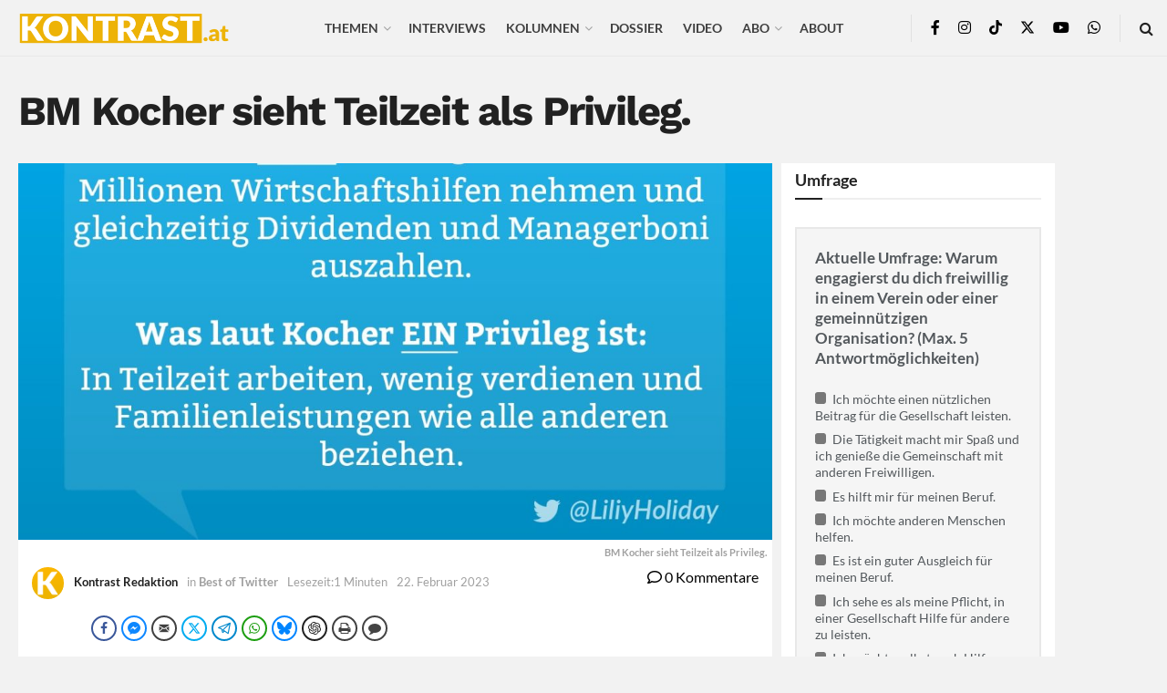

--- FILE ---
content_type: text/html; charset=UTF-8
request_url: https://kontrast.at/twitter-kocher-teilzeit/
body_size: 85206
content:
<!doctype html>
<!--[if lt IE 7]> <html class="no-js lt-ie9 lt-ie8 lt-ie7" lang="de"> <![endif]-->
<!--[if IE 7]>    <html class="no-js lt-ie9 lt-ie8" lang="de"> <![endif]-->
<!--[if IE 8]>    <html class="no-js lt-ie9" lang="de"> <![endif]-->
<!--[if IE 9]>    <html class="no-js lt-ie10" lang="de"> <![endif]-->
<!--[if gt IE 8]><!--> <html class="no-js" lang="de"> <!--<![endif]-->
<head>
    <meta http-equiv="Content-Type" content="text/html; charset=UTF-8" />
    <meta name='viewport' content='width=device-width, initial-scale=1, user-scalable=yes' />
    <link rel="profile" href="http://gmpg.org/xfn/11" />
    <link rel="pingback" href="https://kontrast.at/xmlrpc.php" />
    <meta name='robots' content='index, follow, max-image-preview:large, max-snippet:-1, max-video-preview:-1' />
<script type="text/javascript">
/* <![CDATA[ */
window.koko_analytics = {"url":"https:\/\/kontrast.at\/koko-analytics-collect.php","site_url":"https:\/\/kontrast.at","post_id":69615,"path":"\/twitter-kocher-teilzeit\/","method":"cookie","use_cookie":true};
/* ]]> */
</script>
			<script type="text/javascript">
			  var jnews_ajax_url = '/?ajax-request=jnews'
			</script>
			<script type="text/javascript">;window.jnews=window.jnews||{},window.jnews.library=window.jnews.library||{},window.jnews.library=function(){"use strict";var e=this;e.win=window,e.doc=document,e.noop=function(){},e.globalBody=e.doc.getElementsByTagName("body")[0],e.globalBody=e.globalBody?e.globalBody:e.doc,e.win.jnewsDataStorage=e.win.jnewsDataStorage||{_storage:new WeakMap,put:function(e,t,n){this._storage.has(e)||this._storage.set(e,new Map),this._storage.get(e).set(t,n)},get:function(e,t){return this._storage.get(e).get(t)},has:function(e,t){return this._storage.has(e)&&this._storage.get(e).has(t)},remove:function(e,t){var n=this._storage.get(e).delete(t);return 0===!this._storage.get(e).size&&this._storage.delete(e),n}},e.windowWidth=function(){return e.win.innerWidth||e.docEl.clientWidth||e.globalBody.clientWidth},e.windowHeight=function(){return e.win.innerHeight||e.docEl.clientHeight||e.globalBody.clientHeight},e.requestAnimationFrame=e.win.requestAnimationFrame||e.win.webkitRequestAnimationFrame||e.win.mozRequestAnimationFrame||e.win.msRequestAnimationFrame||window.oRequestAnimationFrame||function(e){return setTimeout(e,1e3/60)},e.cancelAnimationFrame=e.win.cancelAnimationFrame||e.win.webkitCancelAnimationFrame||e.win.webkitCancelRequestAnimationFrame||e.win.mozCancelAnimationFrame||e.win.msCancelRequestAnimationFrame||e.win.oCancelRequestAnimationFrame||function(e){clearTimeout(e)},e.classListSupport="classList"in document.createElement("_"),e.hasClass=e.classListSupport?function(e,t){return e.classList.contains(t)}:function(e,t){return e.className.indexOf(t)>=0},e.addClass=e.classListSupport?function(t,n){e.hasClass(t,n)||t.classList.add(n)}:function(t,n){e.hasClass(t,n)||(t.className+=" "+n)},e.removeClass=e.classListSupport?function(t,n){e.hasClass(t,n)&&t.classList.remove(n)}:function(t,n){e.hasClass(t,n)&&(t.className=t.className.replace(n,""))},e.objKeys=function(e){var t=[];for(var n in e)Object.prototype.hasOwnProperty.call(e,n)&&t.push(n);return t},e.isObjectSame=function(e,t){var n=!0;return JSON.stringify(e)!==JSON.stringify(t)&&(n=!1),n},e.extend=function(){for(var e,t,n,o=arguments[0]||{},i=1,a=arguments.length;i<a;i++)if(null!==(e=arguments[i]))for(t in e)o!==(n=e[t])&&void 0!==n&&(o[t]=n);return o},e.dataStorage=e.win.jnewsDataStorage,e.isVisible=function(e){return 0!==e.offsetWidth&&0!==e.offsetHeight||e.getBoundingClientRect().length},e.getHeight=function(e){return e.offsetHeight||e.clientHeight||e.getBoundingClientRect().height},e.getWidth=function(e){return e.offsetWidth||e.clientWidth||e.getBoundingClientRect().width},e.supportsPassive=!1;try{var t=Object.defineProperty({},"passive",{get:function(){e.supportsPassive=!0}});"createEvent"in e.doc?e.win.addEventListener("test",null,t):"fireEvent"in e.doc&&e.win.attachEvent("test",null)}catch(e){}e.passiveOption=!!e.supportsPassive&&{passive:!0},e.setStorage=function(e,t){e="jnews-"+e;var n={expired:Math.floor(((new Date).getTime()+432e5)/1e3)};t=Object.assign(n,t);localStorage.setItem(e,JSON.stringify(t))},e.getStorage=function(e){e="jnews-"+e;var t=localStorage.getItem(e);return null!==t&&0<t.length?JSON.parse(localStorage.getItem(e)):{}},e.expiredStorage=function(){var t,n="jnews-";for(var o in localStorage)o.indexOf(n)>-1&&"undefined"!==(t=e.getStorage(o.replace(n,""))).expired&&t.expired<Math.floor((new Date).getTime()/1e3)&&localStorage.removeItem(o)},e.addEvents=function(t,n,o){for(var i in n){var a=["touchstart","touchmove"].indexOf(i)>=0&&!o&&e.passiveOption;"createEvent"in e.doc?t.addEventListener(i,n[i],a):"fireEvent"in e.doc&&t.attachEvent("on"+i,n[i])}},e.removeEvents=function(t,n){for(var o in n)"createEvent"in e.doc?t.removeEventListener(o,n[o]):"fireEvent"in e.doc&&t.detachEvent("on"+o,n[o])},e.triggerEvents=function(t,n,o){var i;o=o||{detail:null};return"createEvent"in e.doc?(!(i=e.doc.createEvent("CustomEvent")||new CustomEvent(n)).initCustomEvent||i.initCustomEvent(n,!0,!1,o),void t.dispatchEvent(i)):"fireEvent"in e.doc?((i=e.doc.createEventObject()).eventType=n,void t.fireEvent("on"+i.eventType,i)):void 0},e.getParents=function(t,n){void 0===n&&(n=e.doc);for(var o=[],i=t.parentNode,a=!1;!a;)if(i){var r=i;r.querySelectorAll(n).length?a=!0:(o.push(r),i=r.parentNode)}else o=[],a=!0;return o},e.forEach=function(e,t,n){for(var o=0,i=e.length;o<i;o++)t.call(n,e[o],o)},e.getText=function(e){return e.innerText||e.textContent},e.setText=function(e,t){var n="object"==typeof t?t.innerText||t.textContent:t;e.innerText&&(e.innerText=n),e.textContent&&(e.textContent=n)},e.httpBuildQuery=function(t){return e.objKeys(t).reduce(function t(n){var o=arguments.length>1&&void 0!==arguments[1]?arguments[1]:null;return function(i,a){var r=n[a];a=encodeURIComponent(a);var s=o?"".concat(o,"[").concat(a,"]"):a;return null==r||"function"==typeof r?(i.push("".concat(s,"=")),i):["number","boolean","string"].includes(typeof r)?(i.push("".concat(s,"=").concat(encodeURIComponent(r))),i):(i.push(e.objKeys(r).reduce(t(r,s),[]).join("&")),i)}}(t),[]).join("&")},e.get=function(t,n,o,i){return o="function"==typeof o?o:e.noop,e.ajax("GET",t,n,o,i)},e.post=function(t,n,o,i){return o="function"==typeof o?o:e.noop,e.ajax("POST",t,n,o,i)},e.ajax=function(t,n,o,i,a){var r=new XMLHttpRequest,s=n,c=e.httpBuildQuery(o);if(t=-1!=["GET","POST"].indexOf(t)?t:"GET",r.open(t,s+("GET"==t?"?"+c:""),!0),"POST"==t&&r.setRequestHeader("Content-type","application/x-www-form-urlencoded"),r.setRequestHeader("X-Requested-With","XMLHttpRequest"),r.onreadystatechange=function(){4===r.readyState&&200<=r.status&&300>r.status&&"function"==typeof i&&i.call(void 0,r.response)},void 0!==a&&!a){return{xhr:r,send:function(){r.send("POST"==t?c:null)}}}return r.send("POST"==t?c:null),{xhr:r}},e.scrollTo=function(t,n,o){function i(e,t,n){this.start=this.position(),this.change=e-this.start,this.currentTime=0,this.increment=20,this.duration=void 0===n?500:n,this.callback=t,this.finish=!1,this.animateScroll()}return Math.easeInOutQuad=function(e,t,n,o){return(e/=o/2)<1?n/2*e*e+t:-n/2*(--e*(e-2)-1)+t},i.prototype.stop=function(){this.finish=!0},i.prototype.move=function(t){e.doc.documentElement.scrollTop=t,e.globalBody.parentNode.scrollTop=t,e.globalBody.scrollTop=t},i.prototype.position=function(){return e.doc.documentElement.scrollTop||e.globalBody.parentNode.scrollTop||e.globalBody.scrollTop},i.prototype.animateScroll=function(){this.currentTime+=this.increment;var t=Math.easeInOutQuad(this.currentTime,this.start,this.change,this.duration);this.move(t),this.currentTime<this.duration&&!this.finish?e.requestAnimationFrame.call(e.win,this.animateScroll.bind(this)):this.callback&&"function"==typeof this.callback&&this.callback()},new i(t,n,o)},e.unwrap=function(t){var n,o=t;e.forEach(t,(function(e,t){n?n+=e:n=e})),o.replaceWith(n)},e.performance={start:function(e){performance.mark(e+"Start")},stop:function(e){performance.mark(e+"End"),performance.measure(e,e+"Start",e+"End")}},e.fps=function(){var t=0,n=0,o=0;!function(){var i=t=0,a=0,r=0,s=document.getElementById("fpsTable"),c=function(t){void 0===document.getElementsByTagName("body")[0]?e.requestAnimationFrame.call(e.win,(function(){c(t)})):document.getElementsByTagName("body")[0].appendChild(t)};null===s&&((s=document.createElement("div")).style.position="fixed",s.style.top="120px",s.style.left="10px",s.style.width="100px",s.style.height="20px",s.style.border="1px solid black",s.style.fontSize="11px",s.style.zIndex="100000",s.style.backgroundColor="white",s.id="fpsTable",c(s));var l=function(){o++,n=Date.now(),(a=(o/(r=(n-t)/1e3)).toPrecision(2))!=i&&(i=a,s.innerHTML=i+"fps"),1<r&&(t=n,o=0),e.requestAnimationFrame.call(e.win,l)};l()}()},e.instr=function(e,t){for(var n=0;n<t.length;n++)if(-1!==e.toLowerCase().indexOf(t[n].toLowerCase()))return!0},e.winLoad=function(t,n){function o(o){if("complete"===e.doc.readyState||"interactive"===e.doc.readyState)return!o||n?setTimeout(t,n||1):t(o),1}o()||e.addEvents(e.win,{load:o})},e.docReady=function(t,n){function o(o){if("complete"===e.doc.readyState||"interactive"===e.doc.readyState)return!o||n?setTimeout(t,n||1):t(o),1}o()||e.addEvents(e.doc,{DOMContentLoaded:o})},e.fireOnce=function(){e.docReady((function(){e.assets=e.assets||[],e.assets.length&&(e.boot(),e.load_assets())}),50)},e.boot=function(){e.length&&e.doc.querySelectorAll("style[media]").forEach((function(e){"not all"==e.getAttribute("media")&&e.removeAttribute("media")}))},e.create_js=function(t,n){var o=e.doc.createElement("script");switch(o.setAttribute("src",t),n){case"defer":o.setAttribute("defer",!0);break;case"async":o.setAttribute("async",!0);break;case"deferasync":o.setAttribute("defer",!0),o.setAttribute("async",!0)}e.globalBody.appendChild(o)},e.load_assets=function(){"object"==typeof e.assets&&e.forEach(e.assets.slice(0),(function(t,n){var o="";t.defer&&(o+="defer"),t.async&&(o+="async"),e.create_js(t.url,o);var i=e.assets.indexOf(t);i>-1&&e.assets.splice(i,1)})),e.assets=jnewsoption.au_scripts=window.jnewsads=[]},e.setCookie=function(e,t,n){var o="";if(n){var i=new Date;i.setTime(i.getTime()+24*n*60*60*1e3),o="; expires="+i.toUTCString()}document.cookie=e+"="+(t||"")+o+"; path=/"},e.getCookie=function(e){for(var t=e+"=",n=document.cookie.split(";"),o=0;o<n.length;o++){for(var i=n[o];" "==i.charAt(0);)i=i.substring(1,i.length);if(0==i.indexOf(t))return i.substring(t.length,i.length)}return null},e.eraseCookie=function(e){document.cookie=e+"=; Path=/; Expires=Thu, 01 Jan 1970 00:00:01 GMT;"},e.docReady((function(){e.globalBody=e.globalBody==e.doc?e.doc.getElementsByTagName("body")[0]:e.globalBody,e.globalBody=e.globalBody?e.globalBody:e.doc})),e.winLoad((function(){e.winLoad((function(){var t=!1;if(void 0!==window.jnewsadmin)if(void 0!==window.file_version_checker){var n=e.objKeys(window.file_version_checker);n.length?n.forEach((function(e){t||"10.0.4"===window.file_version_checker[e]||(t=!0)})):t=!0}else t=!0;t&&(window.jnewsHelper.getMessage(),window.jnewsHelper.getNotice())}),2500)}))},window.jnews.library=new window.jnews.library;</script>
	<!-- This site is optimized with the Yoast SEO Premium plugin v26.5 (Yoast SEO v26.5) - https://yoast.com/wordpress/plugins/seo/ -->
	<title>BM Kocher sieht Teilzeit als Privileg.</title>
	<link rel="canonical" href="https://kontrast.at/twitter-kocher-teilzeit/" />
	<meta property="og:locale" content="de_DE" />
	<meta property="og:type" content="article" />
	<meta property="og:title" content="BM Kocher sieht Teilzeit als Privileg." />
	<meta property="og:description" content="BM Kocher sieht Teilzeit als Privileg.&nbsp; &nbsp;" />
	<meta property="og:url" content="https://kontrast.at/twitter-kocher-teilzeit/" />
	<meta property="og:site_name" content="Kontrast.at" />
	<meta property="article:publisher" content="https://www.facebook.com/kontrast.at/" />
	<meta property="article:published_time" content="2023-02-22T13:44:10+00:00" />
	<meta property="og:image" content="https://kontrast.at/wp-content/uploads/2023/02/twitter-kocher-privil.jpg" />
	<meta property="og:image:width" content="1200" />
	<meta property="og:image:height" content="1200" />
	<meta property="og:image:type" content="image/jpeg" />
	<meta name="author" content="Kontrast Redaktion" />
	<meta name="twitter:card" content="summary_large_image" />
	<meta name="twitter:creator" content="@Kontrast_at" />
	<meta name="twitter:site" content="@Kontrast_at" />
	<meta name="twitter:label1" content="Verfasst von" />
	<meta name="twitter:data1" content="Kontrast Redaktion" />
	<meta name="twitter:label2" content="Geschätzte Lesezeit" />
	<meta name="twitter:data2" content="1 Minute" />
	<meta name="twitter:label3" content="Written by" />
	<meta name="twitter:data3" content="Kontrast Redaktion" />
	<script type="application/ld+json" class="yoast-schema-graph">{"@context":"https://schema.org","@graph":[{"@type":"Article","@id":"https://kontrast.at/twitter-kocher-teilzeit/#article","isPartOf":{"@id":"https://kontrast.at/twitter-kocher-teilzeit/"},"author":[{"@id":"https://kontrast.at/#/schema/person/031a8cccb1a42ca760dbd73f1cc14897"}],"headline":"BM Kocher sieht Teilzeit als Privileg.","datePublished":"2023-02-22T13:44:10+00:00","mainEntityOfPage":{"@id":"https://kontrast.at/twitter-kocher-teilzeit/"},"wordCount":19,"commentCount":0,"publisher":{"@id":"https://kontrast.at/#organization"},"image":{"@id":"https://kontrast.at/twitter-kocher-teilzeit/#primaryimage"},"thumbnailUrl":"https://kontrast.at/wp-content/uploads/2023/02/twitter-kocher-privil.jpg","keywords":["Martin Kocher","Teilzeit"],"articleSection":["Best of Twitter"],"inLanguage":"de","potentialAction":[{"@type":"CommentAction","name":"Comment","target":["https://kontrast.at/twitter-kocher-teilzeit/#respond"]}]},{"@type":"WebPage","@id":"https://kontrast.at/twitter-kocher-teilzeit/","url":"https://kontrast.at/twitter-kocher-teilzeit/","name":"BM Kocher sieht Teilzeit als Privileg.","isPartOf":{"@id":"https://kontrast.at/#website"},"primaryImageOfPage":{"@id":"https://kontrast.at/twitter-kocher-teilzeit/#primaryimage"},"image":{"@id":"https://kontrast.at/twitter-kocher-teilzeit/#primaryimage"},"thumbnailUrl":"https://kontrast.at/wp-content/uploads/2023/02/twitter-kocher-privil.jpg","datePublished":"2023-02-22T13:44:10+00:00","breadcrumb":{"@id":"https://kontrast.at/twitter-kocher-teilzeit/#breadcrumb"},"inLanguage":"de","potentialAction":[{"@type":"ReadAction","target":["https://kontrast.at/twitter-kocher-teilzeit/"]}]},{"@type":"ImageObject","inLanguage":"de","@id":"https://kontrast.at/twitter-kocher-teilzeit/#primaryimage","url":"https://kontrast.at/wp-content/uploads/2023/02/twitter-kocher-privil.jpg","contentUrl":"https://kontrast.at/wp-content/uploads/2023/02/twitter-kocher-privil.jpg","width":1200,"height":1200,"caption":"BM Kocher sieht Teilzeit als Privileg."},{"@type":"BreadcrumbList","@id":"https://kontrast.at/twitter-kocher-teilzeit/#breadcrumb","itemListElement":[{"@type":"ListItem","position":1,"name":"Startseite","item":"https://kontrast.at/"},{"@type":"ListItem","position":2,"name":"BM Kocher sieht Teilzeit als Privileg."}]},{"@type":"WebSite","@id":"https://kontrast.at/#website","url":"https://kontrast.at/","name":"Kontrast.at","description":"Debatten beleben","publisher":{"@id":"https://kontrast.at/#organization"},"potentialAction":[{"@type":"SearchAction","target":{"@type":"EntryPoint","urlTemplate":"https://kontrast.at/?s={search_term_string}"},"query-input":{"@type":"PropertyValueSpecification","valueRequired":true,"valueName":"search_term_string"}}],"inLanguage":"de"},{"@type":"Organization","@id":"https://kontrast.at/#organization","name":"Kontrast.at","url":"https://kontrast.at/","logo":{"@type":"ImageObject","inLanguage":"de","@id":"https://kontrast.at/#/schema/logo/image/","url":"https://kontrast.at/wp-content/uploads/2016/07/logo_kontrast-at-2.png","contentUrl":"https://kontrast.at/wp-content/uploads/2016/07/logo_kontrast-at-2.png","width":483,"height":100,"caption":"Kontrast.at"},"image":{"@id":"https://kontrast.at/#/schema/logo/image/"},"sameAs":["https://www.facebook.com/kontrast.at/","https://x.com/Kontrast_at","https://www.instagram.com/kontrast_at/","https://www.youtube.com/channel/UCs0fQy5jeWGLTeTLpZ1CtSw","https://de.wikipedia.org/wiki/Kontrast.at","https://www.tiktok.com/@kontrast.at"],"description":"Das sozialdemokratische Magazin Kontrast.at begleitet mit seinen Beiträgen die aktuelle Politik. Wir betrachten Gesellschaft, Staat und Wirtschaft von einem progressiven, emanzipatorischen Standpunkt aus. Kontrast wirft den Blick der sozialen Gerechtigkeit auf die Welt.","email":"redaktion@kontrast.at"},{"@type":"Person","@id":"https://kontrast.at/#/schema/person/031a8cccb1a42ca760dbd73f1cc14897","name":"Kontrast Redaktion","image":{"@type":"ImageObject","inLanguage":"de","@id":"https://kontrast.at/#/schema/person/image/a72f787a47be98f67a82805b401f8cb4","url":"https://kontrast.at/wp-content/uploads/2017/10/Kontrast-Redaktion_avatar-96x96.png","contentUrl":"https://kontrast.at/wp-content/uploads/2017/10/Kontrast-Redaktion_avatar-96x96.png","caption":"Kontrast Redaktion"},"url":"https://kontrast.at/author/kontrast-redaktion/"}]}</script>
	<!-- / Yoast SEO Premium plugin. -->




<link rel="alternate" type="application/rss+xml" title="Kontrast.at &raquo; Feed" href="https://kontrast.at/feed/" />
<link rel="alternate" title="oEmbed (JSON)" type="application/json+oembed" href="https://kontrast.at/wp-json/oembed/1.0/embed?url=https%3A%2F%2Fkontrast.at%2Ftwitter-kocher-teilzeit%2F" />
<link rel="alternate" title="oEmbed (XML)" type="text/xml+oembed" href="https://kontrast.at/wp-json/oembed/1.0/embed?url=https%3A%2F%2Fkontrast.at%2Ftwitter-kocher-teilzeit%2F&#038;format=xml" />
<!-- kontrast.at is managing ads with Advanced Ads 2.0.16 – https://wpadvancedads.com/ --><!--noptimize--><script id="kontr-ready">
			window.advanced_ads_ready=function(e,a){a=a||"complete";var d=function(e){return"interactive"===a?"loading"!==e:"complete"===e};d(document.readyState)?e():document.addEventListener("readystatechange",(function(a){d(a.target.readyState)&&e()}),{once:"interactive"===a})},window.advanced_ads_ready_queue=window.advanced_ads_ready_queue||[];		</script>
		<!--/noptimize--><style id='wp-img-auto-sizes-contain-inline-css' type='text/css'>
img:is([sizes=auto i],[sizes^="auto," i]){contain-intrinsic-size:3000px 1500px}
/*# sourceURL=wp-img-auto-sizes-contain-inline-css */
</style>
<link rel='stylesheet' id='wp-statistics-widgets/blocks-style-css' href='https://kontrast.at/wp-content/plugins/wp-statistics-widgets/assets//css/blocks.css?ver=6.9' type='text/css' media='all' />
<style id='wp-emoji-styles-inline-css' type='text/css'>

	img.wp-smiley, img.emoji {
		display: inline !important;
		border: none !important;
		box-shadow: none !important;
		height: 1em !important;
		width: 1em !important;
		margin: 0 0.07em !important;
		vertical-align: -0.1em !important;
		background: none !important;
		padding: 0 !important;
	}
/*# sourceURL=wp-emoji-styles-inline-css */
</style>
<style id='wp-block-library-inline-css' type='text/css'>
:root{--wp-block-synced-color:#7a00df;--wp-block-synced-color--rgb:122,0,223;--wp-bound-block-color:var(--wp-block-synced-color);--wp-editor-canvas-background:#ddd;--wp-admin-theme-color:#007cba;--wp-admin-theme-color--rgb:0,124,186;--wp-admin-theme-color-darker-10:#006ba1;--wp-admin-theme-color-darker-10--rgb:0,107,160.5;--wp-admin-theme-color-darker-20:#005a87;--wp-admin-theme-color-darker-20--rgb:0,90,135;--wp-admin-border-width-focus:2px}@media (min-resolution:192dpi){:root{--wp-admin-border-width-focus:1.5px}}.wp-element-button{cursor:pointer}:root .has-very-light-gray-background-color{background-color:#eee}:root .has-very-dark-gray-background-color{background-color:#313131}:root .has-very-light-gray-color{color:#eee}:root .has-very-dark-gray-color{color:#313131}:root .has-vivid-green-cyan-to-vivid-cyan-blue-gradient-background{background:linear-gradient(135deg,#00d084,#0693e3)}:root .has-purple-crush-gradient-background{background:linear-gradient(135deg,#34e2e4,#4721fb 50%,#ab1dfe)}:root .has-hazy-dawn-gradient-background{background:linear-gradient(135deg,#faaca8,#dad0ec)}:root .has-subdued-olive-gradient-background{background:linear-gradient(135deg,#fafae1,#67a671)}:root .has-atomic-cream-gradient-background{background:linear-gradient(135deg,#fdd79a,#004a59)}:root .has-nightshade-gradient-background{background:linear-gradient(135deg,#330968,#31cdcf)}:root .has-midnight-gradient-background{background:linear-gradient(135deg,#020381,#2874fc)}:root{--wp--preset--font-size--normal:16px;--wp--preset--font-size--huge:42px}.has-regular-font-size{font-size:1em}.has-larger-font-size{font-size:2.625em}.has-normal-font-size{font-size:var(--wp--preset--font-size--normal)}.has-huge-font-size{font-size:var(--wp--preset--font-size--huge)}.has-text-align-center{text-align:center}.has-text-align-left{text-align:left}.has-text-align-right{text-align:right}.has-fit-text{white-space:nowrap!important}#end-resizable-editor-section{display:none}.aligncenter{clear:both}.items-justified-left{justify-content:flex-start}.items-justified-center{justify-content:center}.items-justified-right{justify-content:flex-end}.items-justified-space-between{justify-content:space-between}.screen-reader-text{border:0;clip-path:inset(50%);height:1px;margin:-1px;overflow:hidden;padding:0;position:absolute;width:1px;word-wrap:normal!important}.screen-reader-text:focus{background-color:#ddd;clip-path:none;color:#444;display:block;font-size:1em;height:auto;left:5px;line-height:normal;padding:15px 23px 14px;text-decoration:none;top:5px;width:auto;z-index:100000}html :where(.has-border-color){border-style:solid}html :where([style*=border-top-color]){border-top-style:solid}html :where([style*=border-right-color]){border-right-style:solid}html :where([style*=border-bottom-color]){border-bottom-style:solid}html :where([style*=border-left-color]){border-left-style:solid}html :where([style*=border-width]){border-style:solid}html :where([style*=border-top-width]){border-top-style:solid}html :where([style*=border-right-width]){border-right-style:solid}html :where([style*=border-bottom-width]){border-bottom-style:solid}html :where([style*=border-left-width]){border-left-style:solid}html :where(img[class*=wp-image-]){height:auto;max-width:100%}:where(figure){margin:0 0 1em}html :where(.is-position-sticky){--wp-admin--admin-bar--position-offset:var(--wp-admin--admin-bar--height,0px)}@media screen and (max-width:600px){html :where(.is-position-sticky){--wp-admin--admin-bar--position-offset:0px}}

/*# sourceURL=wp-block-library-inline-css */
</style><style id='global-styles-inline-css' type='text/css'>
:root{--wp--preset--aspect-ratio--square: 1;--wp--preset--aspect-ratio--4-3: 4/3;--wp--preset--aspect-ratio--3-4: 3/4;--wp--preset--aspect-ratio--3-2: 3/2;--wp--preset--aspect-ratio--2-3: 2/3;--wp--preset--aspect-ratio--16-9: 16/9;--wp--preset--aspect-ratio--9-16: 9/16;--wp--preset--color--black: #000000;--wp--preset--color--cyan-bluish-gray: #abb8c3;--wp--preset--color--white: #ffffff;--wp--preset--color--pale-pink: #f78da7;--wp--preset--color--vivid-red: #cf2e2e;--wp--preset--color--luminous-vivid-orange: #ff6900;--wp--preset--color--luminous-vivid-amber: #fcb900;--wp--preset--color--light-green-cyan: #7bdcb5;--wp--preset--color--vivid-green-cyan: #00d084;--wp--preset--color--pale-cyan-blue: #8ed1fc;--wp--preset--color--vivid-cyan-blue: #0693e3;--wp--preset--color--vivid-purple: #9b51e0;--wp--preset--gradient--vivid-cyan-blue-to-vivid-purple: linear-gradient(135deg,rgb(6,147,227) 0%,rgb(155,81,224) 100%);--wp--preset--gradient--light-green-cyan-to-vivid-green-cyan: linear-gradient(135deg,rgb(122,220,180) 0%,rgb(0,208,130) 100%);--wp--preset--gradient--luminous-vivid-amber-to-luminous-vivid-orange: linear-gradient(135deg,rgb(252,185,0) 0%,rgb(255,105,0) 100%);--wp--preset--gradient--luminous-vivid-orange-to-vivid-red: linear-gradient(135deg,rgb(255,105,0) 0%,rgb(207,46,46) 100%);--wp--preset--gradient--very-light-gray-to-cyan-bluish-gray: linear-gradient(135deg,rgb(238,238,238) 0%,rgb(169,184,195) 100%);--wp--preset--gradient--cool-to-warm-spectrum: linear-gradient(135deg,rgb(74,234,220) 0%,rgb(151,120,209) 20%,rgb(207,42,186) 40%,rgb(238,44,130) 60%,rgb(251,105,98) 80%,rgb(254,248,76) 100%);--wp--preset--gradient--blush-light-purple: linear-gradient(135deg,rgb(255,206,236) 0%,rgb(152,150,240) 100%);--wp--preset--gradient--blush-bordeaux: linear-gradient(135deg,rgb(254,205,165) 0%,rgb(254,45,45) 50%,rgb(107,0,62) 100%);--wp--preset--gradient--luminous-dusk: linear-gradient(135deg,rgb(255,203,112) 0%,rgb(199,81,192) 50%,rgb(65,88,208) 100%);--wp--preset--gradient--pale-ocean: linear-gradient(135deg,rgb(255,245,203) 0%,rgb(182,227,212) 50%,rgb(51,167,181) 100%);--wp--preset--gradient--electric-grass: linear-gradient(135deg,rgb(202,248,128) 0%,rgb(113,206,126) 100%);--wp--preset--gradient--midnight: linear-gradient(135deg,rgb(2,3,129) 0%,rgb(40,116,252) 100%);--wp--preset--font-size--small: 13px;--wp--preset--font-size--medium: 20px;--wp--preset--font-size--large: 36px;--wp--preset--font-size--x-large: 42px;--wp--preset--spacing--20: 0.44rem;--wp--preset--spacing--30: 0.67rem;--wp--preset--spacing--40: 1rem;--wp--preset--spacing--50: 1.5rem;--wp--preset--spacing--60: 2.25rem;--wp--preset--spacing--70: 3.38rem;--wp--preset--spacing--80: 5.06rem;--wp--preset--shadow--natural: 6px 6px 9px rgba(0, 0, 0, 0.2);--wp--preset--shadow--deep: 12px 12px 50px rgba(0, 0, 0, 0.4);--wp--preset--shadow--sharp: 6px 6px 0px rgba(0, 0, 0, 0.2);--wp--preset--shadow--outlined: 6px 6px 0px -3px rgb(255, 255, 255), 6px 6px rgb(0, 0, 0);--wp--preset--shadow--crisp: 6px 6px 0px rgb(0, 0, 0);}:where(.is-layout-flex){gap: 0.5em;}:where(.is-layout-grid){gap: 0.5em;}body .is-layout-flex{display: flex;}.is-layout-flex{flex-wrap: wrap;align-items: center;}.is-layout-flex > :is(*, div){margin: 0;}body .is-layout-grid{display: grid;}.is-layout-grid > :is(*, div){margin: 0;}:where(.wp-block-columns.is-layout-flex){gap: 2em;}:where(.wp-block-columns.is-layout-grid){gap: 2em;}:where(.wp-block-post-template.is-layout-flex){gap: 1.25em;}:where(.wp-block-post-template.is-layout-grid){gap: 1.25em;}.has-black-color{color: var(--wp--preset--color--black) !important;}.has-cyan-bluish-gray-color{color: var(--wp--preset--color--cyan-bluish-gray) !important;}.has-white-color{color: var(--wp--preset--color--white) !important;}.has-pale-pink-color{color: var(--wp--preset--color--pale-pink) !important;}.has-vivid-red-color{color: var(--wp--preset--color--vivid-red) !important;}.has-luminous-vivid-orange-color{color: var(--wp--preset--color--luminous-vivid-orange) !important;}.has-luminous-vivid-amber-color{color: var(--wp--preset--color--luminous-vivid-amber) !important;}.has-light-green-cyan-color{color: var(--wp--preset--color--light-green-cyan) !important;}.has-vivid-green-cyan-color{color: var(--wp--preset--color--vivid-green-cyan) !important;}.has-pale-cyan-blue-color{color: var(--wp--preset--color--pale-cyan-blue) !important;}.has-vivid-cyan-blue-color{color: var(--wp--preset--color--vivid-cyan-blue) !important;}.has-vivid-purple-color{color: var(--wp--preset--color--vivid-purple) !important;}.has-black-background-color{background-color: var(--wp--preset--color--black) !important;}.has-cyan-bluish-gray-background-color{background-color: var(--wp--preset--color--cyan-bluish-gray) !important;}.has-white-background-color{background-color: var(--wp--preset--color--white) !important;}.has-pale-pink-background-color{background-color: var(--wp--preset--color--pale-pink) !important;}.has-vivid-red-background-color{background-color: var(--wp--preset--color--vivid-red) !important;}.has-luminous-vivid-orange-background-color{background-color: var(--wp--preset--color--luminous-vivid-orange) !important;}.has-luminous-vivid-amber-background-color{background-color: var(--wp--preset--color--luminous-vivid-amber) !important;}.has-light-green-cyan-background-color{background-color: var(--wp--preset--color--light-green-cyan) !important;}.has-vivid-green-cyan-background-color{background-color: var(--wp--preset--color--vivid-green-cyan) !important;}.has-pale-cyan-blue-background-color{background-color: var(--wp--preset--color--pale-cyan-blue) !important;}.has-vivid-cyan-blue-background-color{background-color: var(--wp--preset--color--vivid-cyan-blue) !important;}.has-vivid-purple-background-color{background-color: var(--wp--preset--color--vivid-purple) !important;}.has-black-border-color{border-color: var(--wp--preset--color--black) !important;}.has-cyan-bluish-gray-border-color{border-color: var(--wp--preset--color--cyan-bluish-gray) !important;}.has-white-border-color{border-color: var(--wp--preset--color--white) !important;}.has-pale-pink-border-color{border-color: var(--wp--preset--color--pale-pink) !important;}.has-vivid-red-border-color{border-color: var(--wp--preset--color--vivid-red) !important;}.has-luminous-vivid-orange-border-color{border-color: var(--wp--preset--color--luminous-vivid-orange) !important;}.has-luminous-vivid-amber-border-color{border-color: var(--wp--preset--color--luminous-vivid-amber) !important;}.has-light-green-cyan-border-color{border-color: var(--wp--preset--color--light-green-cyan) !important;}.has-vivid-green-cyan-border-color{border-color: var(--wp--preset--color--vivid-green-cyan) !important;}.has-pale-cyan-blue-border-color{border-color: var(--wp--preset--color--pale-cyan-blue) !important;}.has-vivid-cyan-blue-border-color{border-color: var(--wp--preset--color--vivid-cyan-blue) !important;}.has-vivid-purple-border-color{border-color: var(--wp--preset--color--vivid-purple) !important;}.has-vivid-cyan-blue-to-vivid-purple-gradient-background{background: var(--wp--preset--gradient--vivid-cyan-blue-to-vivid-purple) !important;}.has-light-green-cyan-to-vivid-green-cyan-gradient-background{background: var(--wp--preset--gradient--light-green-cyan-to-vivid-green-cyan) !important;}.has-luminous-vivid-amber-to-luminous-vivid-orange-gradient-background{background: var(--wp--preset--gradient--luminous-vivid-amber-to-luminous-vivid-orange) !important;}.has-luminous-vivid-orange-to-vivid-red-gradient-background{background: var(--wp--preset--gradient--luminous-vivid-orange-to-vivid-red) !important;}.has-very-light-gray-to-cyan-bluish-gray-gradient-background{background: var(--wp--preset--gradient--very-light-gray-to-cyan-bluish-gray) !important;}.has-cool-to-warm-spectrum-gradient-background{background: var(--wp--preset--gradient--cool-to-warm-spectrum) !important;}.has-blush-light-purple-gradient-background{background: var(--wp--preset--gradient--blush-light-purple) !important;}.has-blush-bordeaux-gradient-background{background: var(--wp--preset--gradient--blush-bordeaux) !important;}.has-luminous-dusk-gradient-background{background: var(--wp--preset--gradient--luminous-dusk) !important;}.has-pale-ocean-gradient-background{background: var(--wp--preset--gradient--pale-ocean) !important;}.has-electric-grass-gradient-background{background: var(--wp--preset--gradient--electric-grass) !important;}.has-midnight-gradient-background{background: var(--wp--preset--gradient--midnight) !important;}.has-small-font-size{font-size: var(--wp--preset--font-size--small) !important;}.has-medium-font-size{font-size: var(--wp--preset--font-size--medium) !important;}.has-large-font-size{font-size: var(--wp--preset--font-size--large) !important;}.has-x-large-font-size{font-size: var(--wp--preset--font-size--x-large) !important;}
/*# sourceURL=global-styles-inline-css */
</style>

<style id='classic-theme-styles-inline-css' type='text/css'>
/*! This file is auto-generated */
.wp-block-button__link{color:#fff;background-color:#32373c;border-radius:9999px;box-shadow:none;text-decoration:none;padding:calc(.667em + 2px) calc(1.333em + 2px);font-size:1.125em}.wp-block-file__button{background:#32373c;color:#fff;text-decoration:none}
/*# sourceURL=/wp-includes/css/classic-themes.min.css */
</style>
<link rel='stylesheet' id='widgetopts-styles-css' href='https://kontrast.at/wp-content/plugins/widget-options/assets/css/widget-options.css?ver=4.1.3' type='text/css' media='all' />
<link rel='stylesheet' id='fontawesome-css-6-css' href='//kontrast.at/wp-content/uploads/omgf/plugins/wp-font-awesome/font-awesome/css/fontawesome-all.min.css?ver=1694770567&cached=1' type='text/css' media='all' />
<link rel='stylesheet' id='fontawesome-css-4-css' href='https://kontrast.at/wp-content/plugins/wp-font-awesome/font-awesome/css/v4-shims.min.css?ver=1.8.0' type='text/css' media='all' />
<link rel='stylesheet' id='wpg-main-style-css' href='https://kontrast.at/wp-content/plugins/wp_glossary/assets/css/style.css?ver=6.9' type='text/css' media='all' />
<link rel='stylesheet' id='wpg-tooltipster-style-css' href='https://kontrast.at/wp-content/plugins/wp_glossary/assets/css/tooltipster/tooltipster.css?ver=6.9' type='text/css' media='all' />
<link rel='stylesheet' id='essb-social-profiles-css' href='https://kontrast.at/wp-content/plugins/easy-social-share-buttons3/lib/modules/social-followers-counter/assets/social-profiles.min.css?ver=10.8' type='text/css' media='all' />
<link rel='stylesheet' id='easy-social-share-buttons-nativeskinned-css' href='https://kontrast.at/wp-content/plugins/easy-social-share-buttons3/assets/css/essb-native-skinned.min.css?ver=10.8' type='text/css' media='all' />
<link rel='stylesheet' id='subscribe-forms-css-css' href='https://kontrast.at/wp-content/plugins/easy-social-share-buttons3/assets/modules/subscribe-forms.css?ver=10.8' type='text/css' media='all' />
<link rel='stylesheet' id='easy-social-share-buttons-font-css' href='//kontrast.at/wp-content/uploads/omgf/plugins/easy-social-share-buttons3/assets/css/essb-legacy-icon-font.css?ver=1763397246&cached=1' type='text/css' media='all' />
<link rel='stylesheet' id='easy-social-share-buttons-css' href='//kontrast.at/wp-content/uploads/omgf/plugins/easy-social-share-buttons3/assets/css/easy-social-share-buttons.css?ver=1694770567&cached=1' type='text/css' media='all' />
<style id='easy-social-share-buttons-inline-css' type='text/css'>
.essb_links_list li.essb_totalcount_item .essb_t_l_big .essb_t_nb::after, .essb_links_list li.essb_totalcount_item .essb_t_r_big .essb_t_nb::after { margin-top: 0; } .essb_links.essb_template_jumbo-retina .essb_icon::before { left: 7px; left: 6px; }.essb_links .essb_link_mastodon { --essb-network: #6364ff;}.essb_bottombar .essb_bottombar_inner_buttons{width:70%;}.essb_bottombar .essb_bottombar_inner_content{width:30%;}@media (max-width: 700px){.essb_links.essb_displayed_sidebar, .essb_links.essb_displayed_sidebar_right, .essb_links.essb_displayed_postfloat{display:none;}.essb_links{display:none;}.essb-mobile-sharebar, .essb-mobile-sharepoint, .essb-mobile-sharebottom, .essb-mobile-sharebottom .essb_links, .essb-mobile-sharebar-window .essb_links, .essb-mobile-sharepoint .essb_links{display:block;}.essb-mobile-sharebar .essb_native_buttons, .essb-mobile-sharepoint .essb_native_buttons, .essb-mobile-sharebottom .essb_native_buttons, .essb-mobile-sharebottom .essb_native_item, .essb-mobile-sharebar-window .essb_native_item, .essb-mobile-sharepoint .essb_native_item{display:none;}}@media (min-width: 700px){.essb-mobile-sharebar, .essb-mobile-sharepoint, .essb-mobile-sharebottom{display:none;}}.essb-social-followers-variables { --essb-sf-color-googlenews:#5994f5;--essb-sf-color-threads:#000000;--essb-sf-color-bluesky:#0886fe;}.essb-fc-bg-googlenews, .essb-fc-hbg-googlenews:hover{ background-color: var( --essb-sf-color-googlenews ); } .essb-fc-c-googlenews, .essb-fc-hc-googlenews:hover { color: var( --essb-sf-color-googlenews ); fill: var( --essb-sf-color-googlenews ); } .essb-fc-border-googlenews, .essb-fc-hborder-googlenews:hover{ border-color: var( --essb-sf-color-googlenews ); }.essb-fc-network-airbnb svg { max-width: 32px; }.essb-fc-bg-threads, .essb-fc-hbg-threads:hover{ background-color: var( --essb-sf-color-threads ); } .essb-fc-c-threads, .essb-fc-hc-threads:hover { color: var( --essb-sf-color-threads ); fill: var( --essb-sf-color-threads ); } .essb-fc-border-threads, .essb-fc-hborder-threads:hover{ border-color: var( --essb-sf-color-threads ); }.essb-fc-network-airbnb svg { max-width: 32px; }.essb-fc-bg-bluesky, .essb-fc-hbg-bluesky:hover{ background-color: var( --essb-sf-color-bluesky ); } .essb-fc-c-bluesky, .essb-fc-hc-bluesky:hover { color: var( --essb-sf-color-bluesky ); fill: var( --essb-sf-color-bluesky ); } .essb-fc-border-bluesky, .essb-fc-hborder-bluesky:hover{ border-color: var( --essb-sf-color-bluesky ); }.essb-fc-network-airbnb svg { max-width: 32px; }.essb_links .essb_link_bluesky { --essb-network: #0085ff}.essb_links .essb_link_chatgpt { --essb-network: #212121}
/*# sourceURL=easy-social-share-buttons-inline-css */
</style>
<link rel='stylesheet' id='wp-statistics-widgets-css' href='//kontrast.at/wp-content/uploads/omgf/plugins/wp-statistics-widgets/assets/css/style.css?ver=1726833213&cached=1' type='text/css' media='all' />
<link rel='stylesheet' id='wp-statistics-widget-blocks-css' href='https://kontrast.at/wp-content/plugins/wp-statistics-widgets/assets/css/blocks.css?ver=6.9' type='text/css' media='all' />
<link rel='stylesheet' id='js_composer_front-css' href='//kontrast.at/wp-content/uploads/omgf/plugins/js_composer/assets/css/js_composer.min.css?ver=1694770685&cached=1' type='text/css' media='all' />
<link rel='stylesheet' id='jeg_customizer_font-css' href='//kontrast.at/wp-content/uploads/omgf/jeg_customizer_font/jeg_customizer_font.css?ver=1661234519' type='text/css' media='all' />
<link rel='stylesheet' id='wpdiscuz-frontend-css-css' href='//kontrast.at/wp-content/uploads/omgf/plugins/wpdiscuz/themes/default/style.css?ver=1694770567&cached=1' type='text/css' media='all' />
<style id='wpdiscuz-frontend-css-inline-css' type='text/css'>
 #wpdcom .wpd-blog-administrator .wpd-comment-label{color:#ffffff;background-color:#1A5568;border:none}#wpdcom .wpd-blog-administrator .wpd-comment-author, #wpdcom .wpd-blog-administrator .wpd-comment-author a{color:#1A5568}#wpdcom.wpd-layout-1 .wpd-comment .wpd-blog-administrator .wpd-avatar img{border-color:#1A5568}#wpdcom.wpd-layout-2 .wpd-comment.wpd-reply .wpd-comment-wrap.wpd-blog-administrator{border-left:3px solid #1A5568}#wpdcom.wpd-layout-2 .wpd-comment .wpd-blog-administrator .wpd-avatar img{border-bottom-color:#1A5568}#wpdcom.wpd-layout-3 .wpd-blog-administrator .wpd-comment-subheader{border-top:1px dashed #1A5568}#wpdcom.wpd-layout-3 .wpd-reply .wpd-blog-administrator .wpd-comment-right{border-left:1px solid #1A5568}#wpdcom .wpd-blog-editor .wpd-comment-label{color:#ffffff;background-color:#1A5568;border:none}#wpdcom .wpd-blog-editor .wpd-comment-author, #wpdcom .wpd-blog-editor .wpd-comment-author a{color:#1A5568}#wpdcom.wpd-layout-1 .wpd-comment .wpd-blog-editor .wpd-avatar img{border-color:#1A5568}#wpdcom.wpd-layout-2 .wpd-comment.wpd-reply .wpd-comment-wrap.wpd-blog-editor{border-left:3px solid #1A5568}#wpdcom.wpd-layout-2 .wpd-comment .wpd-blog-editor .wpd-avatar img{border-bottom-color:#1A5568}#wpdcom.wpd-layout-3 .wpd-blog-editor .wpd-comment-subheader{border-top:1px dashed #1A5568}#wpdcom.wpd-layout-3 .wpd-reply .wpd-blog-editor .wpd-comment-right{border-left:1px solid #1A5568}#wpdcom .wpd-blog-author .wpd-comment-label{color:#ffffff;background-color:#1A5568;border:none}#wpdcom .wpd-blog-author .wpd-comment-author, #wpdcom .wpd-blog-author .wpd-comment-author a{color:#1A5568}#wpdcom.wpd-layout-1 .wpd-comment .wpd-blog-author .wpd-avatar img{border-color:#1A5568}#wpdcom.wpd-layout-2 .wpd-comment .wpd-blog-author .wpd-avatar img{border-bottom-color:#1A5568}#wpdcom.wpd-layout-3 .wpd-blog-author .wpd-comment-subheader{border-top:1px dashed #1A5568}#wpdcom.wpd-layout-3 .wpd-reply .wpd-blog-author .wpd-comment-right{border-left:1px solid #1A5568}#wpdcom .wpd-blog-contributor .wpd-comment-label{color:#ffffff;background-color:#1A5568;border:none}#wpdcom .wpd-blog-contributor .wpd-comment-author, #wpdcom .wpd-blog-contributor .wpd-comment-author a{color:#1A5568}#wpdcom.wpd-layout-1 .wpd-comment .wpd-blog-contributor .wpd-avatar img{border-color:#1A5568}#wpdcom.wpd-layout-2 .wpd-comment .wpd-blog-contributor .wpd-avatar img{border-bottom-color:#1A5568}#wpdcom.wpd-layout-3 .wpd-blog-contributor .wpd-comment-subheader{border-top:1px dashed #1A5568}#wpdcom.wpd-layout-3 .wpd-reply .wpd-blog-contributor .wpd-comment-right{border-left:1px solid #1A5568}#wpdcom .wpd-blog-subscriber .wpd-comment-label{color:#ffffff;background-color:#1A5568;border:none}#wpdcom .wpd-blog-subscriber .wpd-comment-author, #wpdcom .wpd-blog-subscriber .wpd-comment-author a{color:#1A5568}#wpdcom.wpd-layout-2 .wpd-comment .wpd-blog-subscriber .wpd-avatar img{border-bottom-color:#1A5568}#wpdcom.wpd-layout-3 .wpd-blog-subscriber .wpd-comment-subheader{border-top:1px dashed #1A5568}#wpdcom .wpd-blog-translator .wpd-comment-label{color:#ffffff;background-color:#1A5568;border:none}#wpdcom .wpd-blog-translator .wpd-comment-author, #wpdcom .wpd-blog-translator .wpd-comment-author a{color:#1A5568}#wpdcom.wpd-layout-1 .wpd-comment .wpd-blog-translator .wpd-avatar img{border-color:#1A5568}#wpdcom.wpd-layout-2 .wpd-comment .wpd-blog-translator .wpd-avatar img{border-bottom-color:#1A5568}#wpdcom.wpd-layout-3 .wpd-blog-translator .wpd-comment-subheader{border-top:1px dashed #1A5568}#wpdcom.wpd-layout-3 .wpd-reply .wpd-blog-translator .wpd-comment-right{border-left:1px solid #1A5568}#wpdcom .wpd-blog-wpvqgr_manager .wpd-comment-label{color:#ffffff;background-color:#1A5568;border:none}#wpdcom .wpd-blog-wpvqgr_manager .wpd-comment-author, #wpdcom .wpd-blog-wpvqgr_manager .wpd-comment-author a{color:#1A5568}#wpdcom.wpd-layout-1 .wpd-comment .wpd-blog-wpvqgr_manager .wpd-avatar img{border-color:#1A5568}#wpdcom.wpd-layout-2 .wpd-comment .wpd-blog-wpvqgr_manager .wpd-avatar img{border-bottom-color:#1A5568}#wpdcom.wpd-layout-3 .wpd-blog-wpvqgr_manager .wpd-comment-subheader{border-top:1px dashed #1A5568}#wpdcom.wpd-layout-3 .wpd-reply .wpd-blog-wpvqgr_manager .wpd-comment-right{border-left:1px solid #1A5568}#wpdcom .wpd-blog-social_subscriber .wpd-comment-label{color:#ffffff;background-color:#00B38F;border:none}#wpdcom .wpd-blog-social_subscriber .wpd-comment-author, #wpdcom .wpd-blog-social_subscriber .wpd-comment-author a{color:#00B38F}#wpdcom.wpd-layout-1 .wpd-comment .wpd-blog-social_subscriber .wpd-avatar img{border-color:#00B38F}#wpdcom.wpd-layout-2 .wpd-comment .wpd-blog-social_subscriber .wpd-avatar img{border-bottom-color:#00B38F}#wpdcom.wpd-layout-3 .wpd-blog-social_subscriber .wpd-comment-subheader{border-top:1px dashed #00B38F}#wpdcom.wpd-layout-3 .wpd-reply .wpd-blog-social_subscriber .wpd-comment-right{border-left:1px solid #00B38F}#wpdcom .wpd-blog-manage_schema_options .wpd-comment-label{color:#ffffff;background-color:#00B38F;border:none}#wpdcom .wpd-blog-manage_schema_options .wpd-comment-author, #wpdcom .wpd-blog-manage_schema_options .wpd-comment-author a{color:#00B38F}#wpdcom.wpd-layout-1 .wpd-comment .wpd-blog-manage_schema_options .wpd-avatar img{border-color:#00B38F}#wpdcom.wpd-layout-2 .wpd-comment .wpd-blog-manage_schema_options .wpd-avatar img{border-bottom-color:#00B38F}#wpdcom.wpd-layout-3 .wpd-blog-manage_schema_options .wpd-comment-subheader{border-top:1px dashed #00B38F}#wpdcom.wpd-layout-3 .wpd-reply .wpd-blog-manage_schema_options .wpd-comment-right{border-left:1px solid #00B38F}#wpdcom .wpd-blog-wpseo_manager .wpd-comment-label{color:#ffffff;background-color:#1A5568;border:none}#wpdcom .wpd-blog-wpseo_manager .wpd-comment-author, #wpdcom .wpd-blog-wpseo_manager .wpd-comment-author a{color:#1A5568}#wpdcom.wpd-layout-1 .wpd-comment .wpd-blog-wpseo_manager .wpd-avatar img{border-color:#1A5568}#wpdcom.wpd-layout-2 .wpd-comment .wpd-blog-wpseo_manager .wpd-avatar img{border-bottom-color:#1A5568}#wpdcom.wpd-layout-3 .wpd-blog-wpseo_manager .wpd-comment-subheader{border-top:1px dashed #1A5568}#wpdcom.wpd-layout-3 .wpd-reply .wpd-blog-wpseo_manager .wpd-comment-right{border-left:1px solid #1A5568}#wpdcom .wpd-blog-wpseo_editor .wpd-comment-label{color:#ffffff;background-color:#1A5568;border:none}#wpdcom .wpd-blog-wpseo_editor .wpd-comment-author, #wpdcom .wpd-blog-wpseo_editor .wpd-comment-author a{color:#1A5568}#wpdcom.wpd-layout-1 .wpd-comment .wpd-blog-wpseo_editor .wpd-avatar img{border-color:#1A5568}#wpdcom.wpd-layout-2 .wpd-comment .wpd-blog-wpseo_editor .wpd-avatar img{border-bottom-color:#1A5568}#wpdcom.wpd-layout-3 .wpd-blog-wpseo_editor .wpd-comment-subheader{border-top:1px dashed #1A5568}#wpdcom.wpd-layout-3 .wpd-reply .wpd-blog-wpseo_editor .wpd-comment-right{border-left:1px solid #1A5568}#wpdcom .wpd-blog-ppma_guest_author .wpd-comment-label{color:#ffffff;background-color:#00B38F;border:none}#wpdcom .wpd-blog-ppma_guest_author .wpd-comment-author, #wpdcom .wpd-blog-ppma_guest_author .wpd-comment-author a{color:#00B38F}#wpdcom.wpd-layout-1 .wpd-comment .wpd-blog-ppma_guest_author .wpd-avatar img{border-color:#00B38F}#wpdcom.wpd-layout-2 .wpd-comment .wpd-blog-ppma_guest_author .wpd-avatar img{border-bottom-color:#00B38F}#wpdcom.wpd-layout-3 .wpd-blog-ppma_guest_author .wpd-comment-subheader{border-top:1px dashed #00B38F}#wpdcom.wpd-layout-3 .wpd-reply .wpd-blog-ppma_guest_author .wpd-comment-right{border-left:1px solid #00B38F}#wpdcom .wpd-blog-post_author .wpd-comment-label{color:#ffffff;background-color:#1A5568;border:none}#wpdcom .wpd-blog-post_author .wpd-comment-author, #wpdcom .wpd-blog-post_author .wpd-comment-author a{color:#1A5568}#wpdcom .wpd-blog-post_author .wpd-avatar img{border-color:#1A5568}#wpdcom.wpd-layout-1 .wpd-comment .wpd-blog-post_author .wpd-avatar img{border-color:#1A5568}#wpdcom.wpd-layout-2 .wpd-comment.wpd-reply .wpd-comment-wrap.wpd-blog-post_author{border-left:3px solid #1A5568}#wpdcom.wpd-layout-2 .wpd-comment .wpd-blog-post_author .wpd-avatar img{border-bottom-color:#1A5568}#wpdcom.wpd-layout-3 .wpd-blog-post_author .wpd-comment-subheader{border-top:1px dashed #1A5568}#wpdcom.wpd-layout-3 .wpd-reply .wpd-blog-post_author .wpd-comment-right{border-left:1px solid #1A5568}#wpdcom .wpd-blog-guest .wpd-comment-label{color:#ffffff;background-color:#1A5568;border:none}#wpdcom .wpd-blog-guest .wpd-comment-author, #wpdcom .wpd-blog-guest .wpd-comment-author a{color:#1A5568}#wpdcom.wpd-layout-3 .wpd-blog-guest .wpd-comment-subheader{border-top:1px dashed #1A5568}#comments, #respond, .comments-area, #wpdcom{}#wpdcom .ql-editor > *{color:#777777}#wpdcom .ql-editor::before{}#wpdcom .ql-toolbar{border:1px solid #DDDDDD;border-top:none}#wpdcom .ql-container{border:1px solid #DDDDDD;border-bottom:none}#wpdcom .wpd-form-row .wpdiscuz-item input[type="text"], #wpdcom .wpd-form-row .wpdiscuz-item input[type="email"], #wpdcom .wpd-form-row .wpdiscuz-item input[type="url"], #wpdcom .wpd-form-row .wpdiscuz-item input[type="color"], #wpdcom .wpd-form-row .wpdiscuz-item input[type="date"], #wpdcom .wpd-form-row .wpdiscuz-item input[type="datetime"], #wpdcom .wpd-form-row .wpdiscuz-item input[type="datetime-local"], #wpdcom .wpd-form-row .wpdiscuz-item input[type="month"], #wpdcom .wpd-form-row .wpdiscuz-item input[type="number"], #wpdcom .wpd-form-row .wpdiscuz-item input[type="time"], #wpdcom textarea, #wpdcom select{border:1px solid #DDDDDD;color:#777777}#wpdcom .wpd-form-row .wpdiscuz-item textarea{border:1px solid #DDDDDD}#wpdcom input::placeholder, #wpdcom textarea::placeholder, #wpdcom input::-moz-placeholder, #wpdcom textarea::-webkit-input-placeholder{}#wpdcom .wpd-comment-text{color:#777777}#wpdcom .wpd-thread-head .wpd-thread-info{border-bottom:2px solid #1A5568}#wpdcom .wpd-thread-head .wpd-thread-info.wpd-reviews-tab svg{fill:#1A5568}#wpdcom .wpd-thread-head .wpdiscuz-user-settings{border-bottom:2px solid #1A5568}#wpdcom .wpd-thread-head .wpdiscuz-user-settings:hover{color:#1A5568}#wpdcom .wpd-comment .wpd-follow-link:hover{color:#1A5568}#wpdcom .wpd-comment-status .wpd-sticky{color:#1A5568}#wpdcom .wpd-thread-filter .wpdf-active{color:#1A5568;border-bottom-color:#1A5568}#wpdcom .wpd-comment-info-bar{border:1px dashed #487787;background:#e9eef0}#wpdcom .wpd-comment-info-bar .wpd-current-view i{color:#1A5568}#wpdcom .wpd-filter-view-all:hover{background:#1A5568}#wpdcom .wpdiscuz-item .wpdiscuz-rating > label{color:#DDDDDD}#wpdcom .wpdiscuz-item .wpdiscuz-rating:not(:checked) > label:hover, .wpdiscuz-rating:not(:checked) > label:hover ~ label{}#wpdcom .wpdiscuz-item .wpdiscuz-rating > input ~ label:hover, #wpdcom .wpdiscuz-item .wpdiscuz-rating > input:not(:checked) ~ label:hover ~ label, #wpdcom .wpdiscuz-item .wpdiscuz-rating > input:not(:checked) ~ label:hover ~ label{color:#FFED85}#wpdcom .wpdiscuz-item .wpdiscuz-rating > input:checked ~ label:hover, #wpdcom .wpdiscuz-item .wpdiscuz-rating > input:checked ~ label:hover, #wpdcom .wpdiscuz-item .wpdiscuz-rating > label:hover ~ input:checked ~ label, #wpdcom .wpdiscuz-item .wpdiscuz-rating > input:checked + label:hover ~ label, #wpdcom .wpdiscuz-item .wpdiscuz-rating > input:checked ~ label:hover ~ label, .wpd-custom-field .wcf-active-star, #wpdcom .wpdiscuz-item .wpdiscuz-rating > input:checked ~ label{color:#FFD700}#wpd-post-rating .wpd-rating-wrap .wpd-rating-stars svg .wpd-star{fill:#DDDDDD}#wpd-post-rating .wpd-rating-wrap .wpd-rating-stars svg .wpd-active{fill:#FFD700}#wpd-post-rating .wpd-rating-wrap .wpd-rate-starts svg .wpd-star{fill:#DDDDDD}#wpd-post-rating .wpd-rating-wrap .wpd-rate-starts:hover svg .wpd-star{fill:#FFED85}#wpd-post-rating.wpd-not-rated .wpd-rating-wrap .wpd-rate-starts svg:hover ~ svg .wpd-star{fill:#DDDDDD}.wpdiscuz-post-rating-wrap .wpd-rating .wpd-rating-wrap .wpd-rating-stars svg .wpd-star{fill:#DDDDDD}.wpdiscuz-post-rating-wrap .wpd-rating .wpd-rating-wrap .wpd-rating-stars svg .wpd-active{fill:#FFD700}#wpdcom .wpd-comment .wpd-follow-active{color:#ff7a00}#wpdcom .page-numbers{color:#555;border:#555 1px solid}#wpdcom span.current{background:#555}#wpdcom.wpd-layout-1 .wpd-new-loaded-comment > .wpd-comment-wrap > .wpd-comment-right{background:#FFFAD6}#wpdcom.wpd-layout-2 .wpd-new-loaded-comment.wpd-comment > .wpd-comment-wrap > .wpd-comment-right{background:#FFFAD6}#wpdcom.wpd-layout-2 .wpd-new-loaded-comment.wpd-comment.wpd-reply > .wpd-comment-wrap > .wpd-comment-right{background:transparent}#wpdcom.wpd-layout-2 .wpd-new-loaded-comment.wpd-comment.wpd-reply > .wpd-comment-wrap{background:#FFFAD6}#wpdcom.wpd-layout-3 .wpd-new-loaded-comment.wpd-comment > .wpd-comment-wrap > .wpd-comment-right{background:#FFFAD6}#wpdcom .wpd-follow:hover i, #wpdcom .wpd-unfollow:hover i, #wpdcom .wpd-comment .wpd-follow-active:hover i{color:#1A5568}#wpdcom .wpdiscuz-readmore{cursor:pointer;color:#1A5568}.wpd-custom-field .wcf-pasiv-star, #wpcomm .wpdiscuz-item .wpdiscuz-rating > label{color:#DDDDDD}.wpd-wrapper .wpd-list-item.wpd-active{border-top:3px solid #1A5568}#wpdcom.wpd-layout-2 .wpd-comment.wpd-reply.wpd-unapproved-comment .wpd-comment-wrap{border-left:3px solid #FFFAD6}#wpdcom.wpd-layout-3 .wpd-comment.wpd-reply.wpd-unapproved-comment .wpd-comment-right{border-left:1px solid #FFFAD6}#wpdcom .wpd-prim-button{background-color:#555555;color:#FFFFFF}#wpdcom .wpd_label__check i.wpdicon-on{color:#555555;border:1px solid #aaaaaa}#wpd-bubble-wrapper #wpd-bubble-all-comments-count{color:#1DB99A}#wpd-bubble-wrapper > div{background-color:#1DB99A}#wpd-bubble-wrapper > #wpd-bubble #wpd-bubble-add-message{background-color:#1DB99A}#wpd-bubble-wrapper > #wpd-bubble #wpd-bubble-add-message::before{border-left-color:#1DB99A;border-right-color:#1DB99A}#wpd-bubble-wrapper.wpd-right-corner > #wpd-bubble #wpd-bubble-add-message::before{border-left-color:#1DB99A;border-right-color:#1DB99A}.wpd-inline-icon-wrapper path.wpd-inline-icon-first{fill:#1DB99A}.wpd-inline-icon-count{background-color:#1DB99A}.wpd-inline-icon-count::before{border-right-color:#1DB99A}.wpd-inline-form-wrapper::before{border-bottom-color:#1DB99A}.wpd-inline-form-question{background-color:#1DB99A}.wpd-inline-form{background-color:#1DB99A}.wpd-last-inline-comments-wrapper{border-color:#1DB99A}.wpd-last-inline-comments-wrapper::before{border-bottom-color:#1DB99A}.wpd-last-inline-comments-wrapper .wpd-view-all-inline-comments{background:#1DB99A}.wpd-last-inline-comments-wrapper .wpd-view-all-inline-comments:hover,.wpd-last-inline-comments-wrapper .wpd-view-all-inline-comments:active,.wpd-last-inline-comments-wrapper .wpd-view-all-inline-comments:focus{background-color:#1DB99A}#wpdcom .ql-snow .ql-tooltip[data-mode="link"]::before{content:"Link eingeben:"}#wpdcom .ql-snow .ql-tooltip.ql-editing a.ql-action::after{content:"Speichern"}.comments-area{width:auto;margin:0 auto}
/*# sourceURL=wpdiscuz-frontend-css-inline-css */
</style>
<link rel='stylesheet' id='wpdiscuz-fa-css' href='//kontrast.at/wp-content/uploads/omgf/plugins/wpdiscuz/assets/third-party/font-awesome-5.13.0/css/fa.min.css?ver=1694770567&cached=1' type='text/css' media='all' />
<link rel='stylesheet' id='quill-css-css' href='https://kontrast.at/wp-content/plugins/wpdiscuz/assets/third-party/quill/quill.snow.css?ver=1.3.6' type='text/css' media='all' />
<link rel='stylesheet' id='font-awesome-css' href='https://kontrast.at/wp-content/themes/jnews/assets/fonts/font-awesome/font-awesome.min.css?ver=12.0.3' type='text/css' media='all' />
<link rel='stylesheet' id='jnews-frontend-css' href='https://kontrast.at/wp-content/themes/jnews/assets/dist/frontend.min.css?ver=12.0.3' type='text/css' media='all' />
<link rel='stylesheet' id='jnews-js-composer-css' href='https://kontrast.at/wp-content/themes/jnews/assets/css/js-composer-frontend.css?ver=12.0.3' type='text/css' media='all' />
<link rel='stylesheet' id='jnews-style-css' href='https://kontrast.at/wp-content/themes/jnews/style.css?ver=12.0.3' type='text/css' media='all' />
<link rel='stylesheet' id='jnews-darkmode-css' href='https://kontrast.at/wp-content/themes/jnews/assets/css/darkmode.css?ver=12.0.3' type='text/css' media='all' />
<link rel='stylesheet' id='jnews-scheme-css' href='https://kontrast.at/wp-content/uploads/jnews/scheme.css?ver=1764863363' type='text/css' media='all' />
<link rel='stylesheet' id='bsf-Defaults-css' href='//kontrast.at/wp-content/uploads/omgf/uploads/smile_fonts/Defaults/Defaults.css?ver=1694770567&cached=1' type='text/css' media='all' />
<script type="text/javascript" src="https://kontrast.at/wp-includes/js/jquery/jquery.min.js?ver=3.7.1" id="jquery-core-js"></script>
<script type="text/javascript" src="https://kontrast.at/wp-includes/js/jquery/jquery-migrate.min.js?ver=3.4.1" id="jquery-migrate-js"></script>
<script type="text/javascript" src="https://kontrast.at/wp-content/plugins/wp_glossary/assets/js/mixitup.min.js?ver=6.9" id="wpg-mixitup-script-js"></script>
<script type="text/javascript" src="https://kontrast.at/wp-content/plugins/wp_glossary/assets/js/jquery.tooltipster.min.js?ver=6.9" id="wpg-tooltipster-script-js"></script>
<script type="text/javascript" id="wpg-main-script-js-extra">
/* <![CDATA[ */
var wpg = {"animation":"1","is_tooltip":"1","tooltip_theme":"default","tooltip_animation":"fade","tooltip_position":"top","tooltip_is_arrow":"1","tooltip_min_width":"250","tooltip_max_width":"500","tooltip_speed":"350","tooltip_delay":"200","tooltip_is_touch_devices":"1"};
//# sourceURL=wpg-main-script-js-extra
/* ]]> */
</script>
<script type="text/javascript" src="https://kontrast.at/wp-content/plugins/wp_glossary/assets/js/scripts.js?ver=6.9" id="wpg-main-script-js"></script>
<script type="text/javascript" src="https://kontrast.at/wp-content/plugins/wp-statistics/assets/js/chartjs/chart.umd.min.js?ver=3.5.1" id="wp-statistics-widget-chartjs-js"></script>
<script></script><link rel="EditURI" type="application/rsd+xml" title="RSD" href="https://kontrast.at/xmlrpc.php?rsd" />
<link rel='shortlink' href='https://kontrast.at/?p=69615' />
<script type="text/javascript">
(function(window, document, dataLayerName, id) {
window[dataLayerName]=window[dataLayerName]||[],window[dataLayerName].push({start:(new Date).getTime(),event:"stg.start"});var scripts=document.getElementsByTagName('script')[0],tags=document.createElement('script');
function stgCreateCookie(a,b,c){var d="";if(c){var e=new Date;e.setTime(e.getTime()+24*c*60*60*1e3),d="; expires="+e.toUTCString();f="; SameSite=Strict"}document.cookie=a+"="+b+d+f+"; path=/"}
var isStgDebug=(window.location.href.match("stg_debug")||document.cookie.match("stg_debug"))&&!window.location.href.match("stg_disable_debug");stgCreateCookie("stg_debug",isStgDebug?1:"",isStgDebug?14:-1);
var qP=[];dataLayerName!=="dataLayer"&&qP.push("data_layer_name="+dataLayerName),isStgDebug&&qP.push("stg_debug");var qPString=qP.length>0?("?"+qP.join("&")):"";
tags.async=!0,tags.src="https://keo445j.piwik.pro/containers/"+id+".js"+qPString,scripts.parentNode.insertBefore(tags,scripts);
!function(a,n,i){a[n]=a[n]||{};for(var c=0;c<i.length;c++)!function(i){a[n][i]=a[n][i]||{},a[n][i].api=a[n][i].api||function(){var a=[].slice.call(arguments,0);"string"==typeof a[0]&&window[dataLayerName].push({event:n+"."+i+":"+a[0],parameters:[].slice.call(arguments,1)})}}(i[c])}(window,"ppms",["tm","cm"]);
})(window, document, 'dataLayer', '372e937b-2344-4368-bfbe-adb398be3415');
</script><style type="text/css">
				.wpg-list-block h3 {
					background-color:#f4f4f4;
					color:#777777;
					;
				}
			
				.tooltipster-base {
					background-color:#f4f4f4;
					border-color:#cccccc;
				}
			
				.tooltipster-base .wpg-tooltip-title {
					color:#1a5568;
				}
			
				.tooltipster-base .wpg-tooltip-content, .tooltipster-base .wpg-tooltip-content p {
					color:#050505;
				}
			
				.tooltipster-base a {
					color:#050505;
				}
			</style><!-- Analytics by WP Statistics - https://wp-statistics.com -->
<meta name="generator" content="Powered by WPBakery Page Builder - drag and drop page builder for WordPress."/>
<link rel="icon" href="https://kontrast.at/wp-content/uploads/2019/09/cropped-kontrast-favicon-32x32.jpg" sizes="32x32" />
<link rel="icon" href="https://kontrast.at/wp-content/uploads/2019/09/cropped-kontrast-favicon-192x192.jpg" sizes="192x192" />
<link rel="apple-touch-icon" href="https://kontrast.at/wp-content/uploads/2019/09/cropped-kontrast-favicon-180x180.jpg" />
<meta name="msapplication-TileImage" content="https://kontrast.at/wp-content/uploads/2019/09/cropped-kontrast-favicon-270x270.jpg" />
<style id="jeg_dynamic_css" type="text/css" data-type="jeg_custom-css">body.jnews { background-color : #f2f2f2; } .jeg_container, .jeg_content, .jeg_boxed .jeg_main .jeg_container, .jeg_autoload_separator { background-color : #f2f2f2; } body { --j-body-color : #53585c; --j-accent-color : #212121; --j-alt-color : #a0a0a0; --j-heading-color : #212121; } body,.jeg_newsfeed_list .tns-outer .tns-controls button,.jeg_filter_button,.owl-carousel .owl-nav div,.jeg_readmore,.jeg_hero_style_7 .jeg_post_meta a,.widget_calendar thead th,.widget_calendar tfoot a,.jeg_socialcounter a,.entry-header .jeg_meta_like a,.entry-header .jeg_meta_comment a,.entry-header .jeg_meta_donation a,.entry-header .jeg_meta_bookmark a,.entry-content tbody tr:hover,.entry-content th,.jeg_splitpost_nav li:hover a,#breadcrumbs a,.jeg_author_socials a:hover,.jeg_footer_content a,.jeg_footer_bottom a,.jeg_cartcontent,.woocommerce .woocommerce-breadcrumb a { color : #53585c; } a, .jeg_menu_style_5>li>a:hover, .jeg_menu_style_5>li.sfHover>a, .jeg_menu_style_5>li.current-menu-item>a, .jeg_menu_style_5>li.current-menu-ancestor>a, .jeg_navbar .jeg_menu:not(.jeg_main_menu)>li>a:hover, .jeg_midbar .jeg_menu:not(.jeg_main_menu)>li>a:hover, .jeg_side_tabs li.active, .jeg_block_heading_5 strong, .jeg_block_heading_6 strong, .jeg_block_heading_7 strong, .jeg_block_heading_8 strong, .jeg_subcat_list li a:hover, .jeg_subcat_list li button:hover, .jeg_pl_lg_7 .jeg_thumb .jeg_post_category a, .jeg_pl_xs_2:before, .jeg_pl_xs_4 .jeg_postblock_content:before, .jeg_postblock .jeg_post_title a:hover, .jeg_hero_style_6 .jeg_post_title a:hover, .jeg_sidefeed .jeg_pl_xs_3 .jeg_post_title a:hover, .widget_jnews_popular .jeg_post_title a:hover, .jeg_meta_author a, .widget_archive li a:hover, .widget_pages li a:hover, .widget_meta li a:hover, .widget_recent_entries li a:hover, .widget_rss li a:hover, .widget_rss cite, .widget_categories li a:hover, .widget_categories li.current-cat>a, #breadcrumbs a:hover, .jeg_share_count .counts, .commentlist .bypostauthor>.comment-body>.comment-author>.fn, span.required, .jeg_review_title, .bestprice .price, .authorlink a:hover, .jeg_vertical_playlist .jeg_video_playlist_play_icon, .jeg_vertical_playlist .jeg_video_playlist_item.active .jeg_video_playlist_thumbnail:before, .jeg_horizontal_playlist .jeg_video_playlist_play, .woocommerce li.product .pricegroup .button, .widget_display_forums li a:hover, .widget_display_topics li:before, .widget_display_replies li:before, .widget_display_views li:before, .bbp-breadcrumb a:hover, .jeg_mobile_menu li.sfHover>a, .jeg_mobile_menu li a:hover, .split-template-6 .pagenum, .jeg_mobile_menu_style_5>li>a:hover, .jeg_mobile_menu_style_5>li.sfHover>a, .jeg_mobile_menu_style_5>li.current-menu-item>a, .jeg_mobile_menu_style_5>li.current-menu-ancestor>a, .jeg_mobile_menu.jeg_menu_dropdown li.open > div > a ,.jeg_menu_dropdown.language-swicher .sub-menu li a:hover { color : #212121; } .jeg_menu_style_1>li>a:before, .jeg_menu_style_2>li>a:before, .jeg_menu_style_3>li>a:before, .jeg_side_toggle, .jeg_slide_caption .jeg_post_category a, .jeg_slider_type_1_wrapper .tns-controls button.tns-next, .jeg_block_heading_1 .jeg_block_title span, .jeg_block_heading_2 .jeg_block_title span, .jeg_block_heading_3, .jeg_block_heading_4 .jeg_block_title span, .jeg_block_heading_6:after, .jeg_pl_lg_box .jeg_post_category a, .jeg_pl_md_box .jeg_post_category a, .jeg_readmore:hover, .jeg_thumb .jeg_post_category a, .jeg_block_loadmore a:hover, .jeg_postblock.alt .jeg_block_loadmore a:hover, .jeg_block_loadmore a.active, .jeg_postblock_carousel_2 .jeg_post_category a, .jeg_heroblock .jeg_post_category a, .jeg_pagenav_1 .page_number.active, .jeg_pagenav_1 .page_number.active:hover, input[type="submit"], .btn, .button, .widget_tag_cloud a:hover, .popularpost_item:hover .jeg_post_title a:before, .jeg_splitpost_4 .page_nav, .jeg_splitpost_5 .page_nav, .jeg_post_via a:hover, .jeg_post_source a:hover, .jeg_post_tags a:hover, .comment-reply-title small a:before, .comment-reply-title small a:after, .jeg_storelist .productlink, .authorlink li.active a:before, .jeg_footer.dark .socials_widget:not(.nobg) a:hover .fa,.jeg_footer.dark .socials_widget:not(.nobg) a:hover > span.jeg-icon, div.jeg_breakingnews_title, .jeg_overlay_slider_bottom_wrapper .tns-controls button, .jeg_overlay_slider_bottom_wrapper .tns-controls button:hover, .jeg_vertical_playlist .jeg_video_playlist_current, .woocommerce span.onsale, .woocommerce #respond input#submit:hover, .woocommerce a.button:hover, .woocommerce button.button:hover, .woocommerce input.button:hover, .woocommerce #respond input#submit.alt, .woocommerce a.button.alt, .woocommerce button.button.alt, .woocommerce input.button.alt, .jeg_popup_post .caption, .jeg_footer.dark input[type="submit"], .jeg_footer.dark .btn, .jeg_footer.dark .button, .footer_widget.widget_tag_cloud a:hover, .jeg_inner_content .content-inner .jeg_post_category a:hover, #buddypress .standard-form button, #buddypress a.button, #buddypress input[type="submit"], #buddypress input[type="button"], #buddypress input[type="reset"], #buddypress ul.button-nav li a, #buddypress .generic-button a, #buddypress .generic-button button, #buddypress .comment-reply-link, #buddypress a.bp-title-button, #buddypress.buddypress-wrap .members-list li .user-update .activity-read-more a, div#buddypress .standard-form button:hover, div#buddypress a.button:hover, div#buddypress input[type="submit"]:hover, div#buddypress input[type="button"]:hover, div#buddypress input[type="reset"]:hover, div#buddypress ul.button-nav li a:hover, div#buddypress .generic-button a:hover, div#buddypress .generic-button button:hover, div#buddypress .comment-reply-link:hover, div#buddypress a.bp-title-button:hover, div#buddypress.buddypress-wrap .members-list li .user-update .activity-read-more a:hover, #buddypress #item-nav .item-list-tabs ul li a:before, .jeg_inner_content .jeg_meta_container .follow-wrapper a { background-color : #212121; } .jeg_block_heading_7 .jeg_block_title span, .jeg_readmore:hover, .jeg_block_loadmore a:hover, .jeg_block_loadmore a.active, .jeg_pagenav_1 .page_number.active, .jeg_pagenav_1 .page_number.active:hover, .jeg_pagenav_3 .page_number:hover, .jeg_prevnext_post a:hover h3, .jeg_overlay_slider .jeg_post_category, .jeg_sidefeed .jeg_post.active, .jeg_vertical_playlist.jeg_vertical_playlist .jeg_video_playlist_item.active .jeg_video_playlist_thumbnail img, .jeg_horizontal_playlist .jeg_video_playlist_item.active { border-color : #212121; } .jeg_tabpost_nav li.active, .woocommerce div.product .woocommerce-tabs ul.tabs li.active, .jeg_mobile_menu_style_1>li.current-menu-item a, .jeg_mobile_menu_style_1>li.current-menu-ancestor a, .jeg_mobile_menu_style_2>li.current-menu-item::after, .jeg_mobile_menu_style_2>li.current-menu-ancestor::after, .jeg_mobile_menu_style_3>li.current-menu-item::before, .jeg_mobile_menu_style_3>li.current-menu-ancestor::before { border-bottom-color : #212121; } .jeg_post_share .jeg-icon svg { fill : #212121; } .jeg_post_meta .fa, .jeg_post_meta .jpwt-icon, .entry-header .jeg_post_meta .fa, .jeg_review_stars, .jeg_price_review_list { color : #a0a0a0; } .jeg_share_button.share-float.share-monocrhome a { background-color : #a0a0a0; } h1,h2,h3,h4,h5,h6,.jeg_post_title a,.entry-header .jeg_post_title,.jeg_hero_style_7 .jeg_post_title a,.jeg_block_title,.jeg_splitpost_bar .current_title,.jeg_video_playlist_title,.gallery-caption,.jeg_push_notification_button>a.button { color : #212121; } .split-template-9 .pagenum, .split-template-10 .pagenum, .split-template-11 .pagenum, .split-template-12 .pagenum, .split-template-13 .pagenum, .split-template-15 .pagenum, .split-template-18 .pagenum, .split-template-20 .pagenum, .split-template-19 .current_title span, .split-template-20 .current_title span { background-color : #212121; } .jeg_topbar .jeg_nav_row, .jeg_topbar .jeg_search_no_expand .jeg_search_input { line-height : 73px; } .jeg_topbar .jeg_nav_row, .jeg_topbar .jeg_nav_icon { height : 73px; } .jeg_topbar .jeg_logo_img { max-height : 73px; } .jeg_midbar { height : 90px; } .jeg_midbar .jeg_logo_img { max-height : 90px; } .jeg_header .jeg_bottombar.jeg_navbar,.jeg_bottombar .jeg_nav_icon { height : 61px; } .jeg_header .jeg_bottombar.jeg_navbar, .jeg_header .jeg_bottombar .jeg_main_menu:not(.jeg_menu_style_1) > li > a, .jeg_header .jeg_bottombar .jeg_menu_style_1 > li, .jeg_header .jeg_bottombar .jeg_menu:not(.jeg_main_menu) > li > a { line-height : 61px; } .jeg_bottombar .jeg_logo_img { max-height : 61px; } .jeg_stickybar.jeg_navbar,.jeg_navbar .jeg_nav_icon { height : 60px; } .jeg_stickybar.jeg_navbar, .jeg_stickybar .jeg_main_menu:not(.jeg_menu_style_1) > li > a, .jeg_stickybar .jeg_menu_style_1 > li, .jeg_stickybar .jeg_menu:not(.jeg_main_menu) > li > a { line-height : 60px; } .jeg_header .socials_widget > a > i.fa:before { color : #000000; } .jeg_header .socials_widget.nobg > a > i > span.jeg-icon svg { fill : #000000; } .jeg_header .socials_widget.nobg > a > span.jeg-icon svg { fill : #000000; } .jeg_header .socials_widget > a > span.jeg-icon svg { fill : #000000; } .jeg_header .socials_widget > a > i > span.jeg-icon svg { fill : #000000; } .jeg_aside_item.socials_widget > a > i.fa:before { color : #212121; } .jeg_aside_item.socials_widget.nobg a span.jeg-icon svg { fill : #212121; } .jeg_aside_item.socials_widget a span.jeg-icon svg { fill : #212121; } .jeg_footer_content,.jeg_footer.dark .jeg_footer_content { background-color : #1a5568; color : #ffffff; } .jeg_footer .jeg_footer_heading h3,.jeg_footer.dark .jeg_footer_heading h3,.jeg_footer .widget h2,.jeg_footer .footer_dark .widget h2 { color : #ffffff; } .jeg_footer .jeg_footer_content a, .jeg_footer.dark .jeg_footer_content a { color : #ffffff; } .jeg_footer .jeg_footer_content a:hover,.jeg_footer.dark .jeg_footer_content a:hover { color : #ffffff; } .jeg_footer .jeg_footer_content a:hover svg,.jeg_footer.dark .jeg_footer_content a:hover svg { fill : #ffffff; } .jeg_footer input[type="submit"],.jeg_footer .btn,.jeg_footer .button { background-color : #1a5568; color : #ffffff; } .jeg_footer input:not([type="submit"]),.jeg_footer textarea,.jeg_footer select,.jeg_footer.dark input:not([type="submit"]),.jeg_footer.dark textarea,.jeg_footer.dark select { background-color : #1a5568; color : #ffffff; } .footer_widget.widget_tag_cloud a,.jeg_footer.dark .footer_widget.widget_tag_cloud a { background-color : #ffffff; color : #1a5568; } .jeg_footer_secondary,.jeg_footer.dark .jeg_footer_secondary,.jeg_footer_bottom,.jeg_footer.dark .jeg_footer_bottom,.jeg_footer_sidecontent .jeg_footer_primary { color : #ffffff; } .jeg_read_progress_wrapper .jeg_progress_container .progress-bar { background-color : #1b5668; } body,input,textarea,select,.chosen-container-single .chosen-single,.btn,.button { font-family: Lato,Helvetica,Arial,sans-serif; } .jeg_header, .jeg_mobile_wrapper { font-family: Lato,Helvetica,Arial,sans-serif;font-weight : 900; font-style : normal;  } .jeg_main_menu > li > a { font-family: Lato,Helvetica,Arial,sans-serif;color : #3f3f3f;  } h3.jeg_block_title, .jeg_footer .jeg_footer_heading h3, .jeg_footer .widget h2, .jeg_tabpost_nav li { font-family: Lato,Helvetica,Arial,sans-serif; } .jeg_post_title, .entry-header .jeg_post_title, .jeg_single_tpl_2 .entry-header .jeg_post_title, .jeg_single_tpl_3 .entry-header .jeg_post_title, .jeg_single_tpl_6 .entry-header .jeg_post_title, .jeg_content .jeg_custom_title_wrapper .jeg_post_title { font-family: "Work Sans",Helvetica,Arial,sans-serif;font-size: 45px;  } .jeg_post_excerpt p, .content-inner p { font-family: Lato,Helvetica,Arial,sans-serif;font-size: 17px;  } .entry-content h2 { font-family: Lato,Helvetica,Arial,sans-serif;font-weight : 700; font-style : normal;  } .jeg_thumb .jeg_post_category a,.jeg_pl_lg_box .jeg_post_category a,.jeg_pl_md_box .jeg_post_category a,.jeg_postblock_carousel_2 .jeg_post_category a,.jeg_heroblock .jeg_post_category a,.jeg_slide_caption .jeg_post_category a { background-color : #020202; } .jeg_overlay_slider .jeg_post_category,.jeg_thumb .jeg_post_category a,.jeg_pl_lg_box .jeg_post_category a,.jeg_pl_md_box .jeg_post_category a,.jeg_postblock_carousel_2 .jeg_post_category a,.jeg_heroblock .jeg_post_category a,.jeg_slide_caption .jeg_post_category a { border-color : #020202; } @media only screen and (min-width : 1200px) { .container, .jeg_vc_content > .vc_row, .jeg_vc_content > .wpb-content-wrapper > .vc_row, .jeg_vc_content > .vc_element > .vc_row, .jeg_vc_content > .wpb-content-wrapper > .vc_element > .vc_row, .jeg_vc_content > .vc_row[data-vc-full-width="true"]:not([data-vc-stretch-content="true"]) > .jeg-vc-wrapper, .jeg_vc_content > .wpb-content-wrapper > .vc_row[data-vc-full-width="true"]:not([data-vc-stretch-content="true"]) > .jeg-vc-wrapper, .jeg_vc_content > .vc_element > .vc_row[data-vc-full-width="true"]:not([data-vc-stretch-content="true"]) > .jeg-vc-wrapper, .jeg_vc_content > .wpb-content-wrapper > .vc_element > .vc_row[data-vc-full-width="true"]:not([data-vc-stretch-content="true"]) > .jeg-vc-wrapper, .elementor-section.elementor-section-boxed > .elementor-container { max-width : 1370px; } .e-con-boxed.e-parent { --content-width : 1370px; }  } @media only screen and (min-width : 1441px) { .container, .jeg_vc_content > .vc_row, .jeg_vc_content > .wpb-content-wrapper > .vc_row, .jeg_vc_content > .vc_element > .vc_row, .jeg_vc_content > .wpb-content-wrapper > .vc_element > .vc_row, .jeg_vc_content > .vc_row[data-vc-full-width="true"]:not([data-vc-stretch-content="true"]) > .jeg-vc-wrapper, .jeg_vc_content > .wpb-content-wrapper > .vc_row[data-vc-full-width="true"]:not([data-vc-stretch-content="true"]) > .jeg-vc-wrapper, .jeg_vc_content > .vc_element > .vc_row[data-vc-full-width="true"]:not([data-vc-stretch-content="true"]) > .jeg-vc-wrapper, .jeg_vc_content > .wpb-content-wrapper > .vc_element > .vc_row[data-vc-full-width="true"]:not([data-vc-stretch-content="true"]) > .jeg-vc-wrapper , .elementor-section.elementor-section-boxed > .elementor-container { max-width : 1400px; } .e-con-boxed.e-parent { --content-width : 1400px; }  } </style><style type="text/css">
					.no_thumbnail .jeg_thumb,
					.thumbnail-container.no_thumbnail {
					    display: none !important;
					}
					.jeg_search_result .jeg_pl_xs_3.no_thumbnail .jeg_postblock_content,
					.jeg_sidefeed .jeg_pl_xs_3.no_thumbnail .jeg_postblock_content,
					.jeg_pl_sm.no_thumbnail .jeg_postblock_content {
					    margin-left: 0;
					}
					.jeg_postblock_11 .no_thumbnail .jeg_postblock_content,
					.jeg_postblock_12 .no_thumbnail .jeg_postblock_content,
					.jeg_postblock_12.jeg_col_3o3 .no_thumbnail .jeg_postblock_content  {
					    margin-top: 0;
					}
					.jeg_postblock_15 .jeg_pl_md_box.no_thumbnail .jeg_postblock_content,
					.jeg_postblock_19 .jeg_pl_md_box.no_thumbnail .jeg_postblock_content,
					.jeg_postblock_24 .jeg_pl_md_box.no_thumbnail .jeg_postblock_content,
					.jeg_sidefeed .jeg_pl_md_box .jeg_postblock_content {
					    position: relative;
					}
					.jeg_postblock_carousel_2 .no_thumbnail .jeg_post_title a,
					.jeg_postblock_carousel_2 .no_thumbnail .jeg_post_title a:hover,
					.jeg_postblock_carousel_2 .no_thumbnail .jeg_post_meta .fa {
					    color: #212121 !important;
					} 
					.jnews-dark-mode .jeg_postblock_carousel_2 .no_thumbnail .jeg_post_title a,
					.jnews-dark-mode .jeg_postblock_carousel_2 .no_thumbnail .jeg_post_title a:hover,
					.jnews-dark-mode .jeg_postblock_carousel_2 .no_thumbnail .jeg_post_meta .fa {
					    color: #fff !important;
					} 
				</style>				<style id="jeg_extended_category_css" type="text/css" data-type="jeg_custom-css">.jeg_heroblock .jeg_post_category a.category-interview,.jeg_thumb .jeg_post_category a.category-interview,.jeg_pl_lg_box .jeg_post_category a.category-interview,.jeg_pl_md_box .jeg_post_category a.category-interview,.jeg_postblock_carousel_2 .jeg_post_category a.category-interview,.jeg_slide_caption .jeg_post_category a.category-interview { background-color:#81d742; }.jeg_heroblock .jeg_post_category a.category-interview,.jeg_thumb .jeg_post_category a.category-interview,.jeg_pl_lg_box .jeg_post_category a.category-interview,.jeg_pl_md_box .jeg_post_category a.category-interview,.jeg_postblock_carousel_2 .jeg_post_category a.category-interview,.jeg_slide_caption .jeg_post_category a.category-interview { border-color:#81d742; }</style>
						<style type="text/css" id="wp-custom-css">
			.jeg_content {
  padding: 10px 0 40px;
}

.footer_logo {
  width: 200px;
}

a {
  color: #1a5568;
	font-weight: 600;
}

a.wpg-tooltip {
  color: #000;
	font-weight: 600;
	font-style: underline;
}

.su-heading-style-default .su-heading-inner {
  padding: 0.2em .5em !important;
}

.category .jeg_meta_author {display:none;}

#media_image-2 .wp-caption-text {display:none;}

.jeg_block_title {
  font-size: 18px;
}


/* Video Kategorie Farbe */

div.jeg_post_category a.category-video {
  background-color: #598ba5 !important;
}


/* Interview Kategorie Farbe */

div.jeg_post_category a.category-interview {
  background-color: #2fb307 !important;
}


/* Table */

.entry-content table {
    width: 100% !important;
}


/* Umfragen */

.dem-poll-shortcode {
  margin-bottom: 1.5em;
  padding-left: 20px;
  background: #0000000a;
  padding-right: 20px;
  padding-top: 1px;
  border: #e8e8e8 solid 2px;
}

/* Social Media Icons */

.socials_widget a .jeg-icon {
  float: none;
}

/* Text Startseite */

.jeg_post_excerpt p {
  font-family: Lato,Helvetica,Arial,sans-serif;
  font-size: 15px;
}


@media (min-width: 720px) {
.instagram-media {
    min-width: 235px !important;
    width: 60% !important;
	margin:0 auto !important;
} 
.wp-embedded-content {
    min-width: 235px !important;
    width: 100% !important;
}

}

/* Tooltip */
a.wpg-tooltip {
  color: #333333;
  font-weight: 600;
  text-decoration: none; 
  border-bottom: 2px dashed #333333; 
  position: relative; 
}

a.wpg-tooltip:hover {
  color: #000; 
  border-bottom-color: #000; 
}

/* Statistik Widget */

.wp_statistics_popular_post_widget .template-3 {
  text-align: left;
}


/* Boxen Schriftartvereinheitlichen */

.su-box-content {
  font-size: 17px;
}

/* Spoiler Titel */

.su-spoiler-title {
  font-size: 18px !important;
  margin-bottom: -1em !important;
}

/* Spoiler Titel */

div.su-table.schmaletabelle table td {
  padding: .3em 0.4em !important;
 width:120px !important;
}

.jeg_meta_comment a {
  color:#000 !important;
}

.fa.fa-comment-o::before {
  color:#000 !important;
}

.page-id-28967 .jeg_preview_control .subtitle {
  display: none !important;
}

		</style>
		<style type="text/css" data-type="vc_custom-css">.vc_column_container {
  padding-right: 0px !important;
  padding-left: 0px !important;
}


.wp-caption-text { padding-right: 6px; }

    @media print {
      dont-print {
        display: none !important;
      }
			      }
    @media print {
      .print-only {
        display: block !important;
      }
    }
    @media print {
      .dem-poll-shortcode {
        display: none !important;
      }
    }
    
    .jeg_readmore {display: none;}
    
    
#artikelinhalt {
  padding-right: 80px;
  padding-left: 80px;
}

@media only screen and (max-width: 767px) {
#artikelinhalt {
  padding-right: 10px;
  padding-left: 10px;
}
}</style><style type="text/css" data-type="vc_shortcodes-custom-css">.vc_custom_1727102724708{margin-right: 20px !important;margin-left: 20px !important;}.vc_custom_1727102773917{margin-right: 20px !important;margin-bottom: -10px !important;margin-left: 20px !important;}.vc_custom_1727271975001{margin-right: 20px !important;margin-bottom: -10px !important;margin-left: 20px !important;background-color: #ffffff !important;}.vc_custom_1734436088440{margin-top: 15px !important;background-color: #ffffff !important;}.vc_custom_1727271920063{margin-top: 15px !important;border-left-width: 10px !important;padding-right: 15px !important;padding-left: 15px !important;background-color: #ffffff !important;border-left-style: solid !important;border-color: #f2f2f2 !important;}.vc_custom_1727099862011{background-color: #ffffff !important;}.vc_custom_1732027817172{margin-top: -30px !important;margin-right: 10px !important;padding-left: 80px !important;background-color: #ffffff !important;}.vc_custom_1763400309861{padding-top: 5px !important;padding-right: 15px !important;padding-left: 15px !important;}.vc_custom_1734436889010{background-color: #ffffff !important;}.vc_custom_1728906164475{padding-right: 80px !important;padding-left: 80px !important;}.vc_custom_1734437161526{padding-top: 20px !important;background-color: #FFF3CE !important;border-color: #FFF3CE !important;}.vc_custom_1741111532867{margin-top: -21px !important;padding-top: 20px !important;background-color: #D4F5FF !important;border-color: #D4F5FF !important;}.vc_custom_1741111555280{margin-top: -21px !important;padding-top: 20px !important;background-color: #E8E8E8 !important;border-color: #E8E8E8 !important;}.vc_custom_1727451645298{margin-top: 15px !important;padding-right: 20px !important;padding-left: 20px !important;background-color: #ffffff !important;}</style><noscript><style> .wpb_animate_when_almost_visible { opacity: 1; }</style></noscript><link rel='stylesheet' id='mailpoet_custom_fonts_0-css' href='//kontrast.at/wp-content/uploads/omgf/mailpoet_custom_fonts_0/mailpoet_custom_fonts_0.css?ver=1661234519' type='text/css' media='all' />
<link rel='stylesheet' id='mailpoet_custom_fonts_1-css' href='//kontrast.at/wp-content/uploads/omgf/mailpoet_custom_fonts_1/mailpoet_custom_fonts_1.css?ver=1661234519' type='text/css' media='all' />
<link rel='stylesheet' id='mailpoet_custom_fonts_2-css' href='//kontrast.at/wp-content/uploads/omgf/mailpoet_custom_fonts_2/mailpoet_custom_fonts_2.css?ver=1661234519' type='text/css' media='all' />
<link rel='stylesheet' id='mailpoet_public-css' href='https://kontrast.at/wp-content/plugins/mailpoet/assets/dist/css/mailpoet-public.b1f0906e.css?ver=6.9' type='text/css' media='all' />
<link rel='stylesheet' id='su-shortcodes-css' href='https://kontrast.at/wp-content/plugins/shortcodes-ultimate/includes/css/shortcodes.css?ver=7.4.7' type='text/css' media='all' />
<link rel='stylesheet' id='su-icons-css' href='//kontrast.at/wp-content/uploads/omgf/plugins/shortcodes-ultimate/includes/css/icons.css?ver=1694770570&cached=1' type='text/css' media='all' />
<meta name="generator" content="WP Rocket 3.20.1.2" data-wpr-features="wpr_desktop" /></head>
<body class="wp-singular post-template-default single single-post postid-69615 single-format-standard wp-embed-responsive wp-theme-jnews essb-10.8 jeg_toggle_light jnews jeg_boxed jsc_normal wpb-js-composer js-comp-ver-8.2 vc_responsive">

    
    
    <div class="jeg_ad jeg_ad_top jnews_header_top_ads">
        <div class='ads-wrapper  '></div>    </div>

    <!-- The Main Wrapper
    ============================================= -->
    <div class="jeg_viewport">

        
        <div class="jeg_header_wrapper">
            <div class="jeg_header_instagram_wrapper">
    </div>

<!-- HEADER -->
<div class="jeg_header full">
    <div class="jeg_bottombar jeg_navbar jeg_container jeg_navbar_wrapper  jeg_navbar_normal">
    <div class="container">
        <div class="jeg_nav_row">
            
                <div class="jeg_nav_col jeg_nav_left jeg_nav_grow">
                    <div class="item_wrap jeg_nav_alignleft">
                        <div class="jeg_nav_item jeg_logo jeg_desktop_logo">
			<div class="site-title">
			<a href="https://kontrast.at/" aria-label="Visit Homepage" style="padding: 0px 0px 0px 0px;">
				<img class='jeg_logo_img' src="https://kontrast.at/wp-content/uploads/2024/09/logologo2024.png" srcset="https://kontrast.at/wp-content/uploads/2024/09/logologo2024.png 1x, https://kontrast.at/wp-content/uploads/2024/09/logologo2024.png 2x" alt="Kontrast.at"data-light-src="https://kontrast.at/wp-content/uploads/2024/09/logologo2024.png" data-light-srcset="https://kontrast.at/wp-content/uploads/2024/09/logologo2024.png 1x, https://kontrast.at/wp-content/uploads/2024/09/logologo2024.png 2x" data-dark-src="https://kontrast.at/wp-content/uploads/2024/09/logologo2024.png" data-dark-srcset="https://kontrast.at/wp-content/uploads/2024/09/logologo2024.png 1x, https://kontrast.at/wp-content/uploads/2024/09/logologo2024.png 2x"width="483" height="100">			</a>
		</div>
	</div>
                    </div>
                </div>

                
                <div class="jeg_nav_col jeg_nav_center jeg_nav_normal">
                    <div class="item_wrap jeg_nav_aligncenter">
                        <div class="jeg_nav_item jeg_main_menu_wrapper">
<div class="jeg_mainmenu_wrap"><ul class="jeg_menu jeg_main_menu jeg_menu_style_1" data-animation="slide"><li id="menu-item-79749" class="menu-item menu-item-type-custom menu-item-object-custom menu-item-has-children menu-item-79749 bgnav" data-item-row="default" ><a>Themen</a>
<ul class="sub-menu">
	<li id="menu-item-79731" class="menu-item menu-item-type-taxonomy menu-item-object-category menu-item-79731 bgnav" data-item-row="default" ><a href="https://kontrast.at/thema/politik/abstimmungen-nationalrat/">Parlament aktuell</a></li>
	<li id="menu-item-79729" class="menu-item menu-item-type-taxonomy menu-item-object-category menu-item-79729 bgnav" data-item-row="default" ><a href="https://kontrast.at/thema/teuerung/">Teuerung</a></li>
	<li id="menu-item-33466" class="menu-item menu-item-type-taxonomy menu-item-object-category menu-item-has-children menu-item-33466 bgnav" data-item-row="default" ><a href="https://kontrast.at/thema/politik/12stundentag/">Arbeit &amp; Freizeit</a>
	<ul class="sub-menu">
		<li id="menu-item-34217" class="menu-item menu-item-type-post_type menu-item-object-page menu-item-34217 bgnav" data-item-row="default" ><a href="https://kontrast.at/vier-tage-woche/">4-Tage-Woche</a></li>
	</ul>
</li>
	<li id="menu-item-17747" class="menu-item menu-item-type-taxonomy menu-item-object-category menu-item-17747 bgnav" data-item-row="default" ><a href="https://kontrast.at/thema/politik/wohnen-miete/">Wohnen &amp; Miete</a></li>
	<li id="menu-item-7487" class="menu-item menu-item-type-taxonomy menu-item-object-category menu-item-has-children menu-item-7487 bgnav" data-item-row="default" ><a href="https://kontrast.at/thema/politik/wirtschaft-finanzen/">Wirtschaft und Finanzen</a>
	<ul class="sub-menu">
		<li id="menu-item-79829" class="menu-item menu-item-type-taxonomy menu-item-object-category menu-item-79829 bgnav" data-item-row="default" ><a href="https://kontrast.at/thema/politik/wirtschaft-finanzen/energie/">Energie</a></li>
	</ul>
</li>
	<li id="menu-item-7454" class="menu-item menu-item-type-taxonomy menu-item-object-category menu-item-7454 bgnav" data-item-row="default" ><a href="https://kontrast.at/thema/frauen-gleichberechtigung/">Frauen &amp; Gleichberechtigung</a></li>
	<li id="menu-item-7480" class="menu-item menu-item-type-taxonomy menu-item-object-category menu-item-7480 bgnav" data-item-row="default" ><a href="https://kontrast.at/thema/medien/">Medien</a></li>
	<li id="menu-item-79696" class="menu-item menu-item-type-taxonomy menu-item-object-category menu-item-has-children menu-item-79696 bgnav" data-item-row="default" ><a href="https://kontrast.at/thema/umwelt-klima/">Umwelt &amp; Klima</a>
	<ul class="sub-menu">
		<li id="menu-item-79708" class="menu-item menu-item-type-taxonomy menu-item-object-category menu-item-79708 bgnav" data-item-row="default" ><a href="https://kontrast.at/thema/politik/umwelt-landwirtschaft/">Landwirtschaft</a></li>
		<li id="menu-item-79709" class="menu-item menu-item-type-taxonomy menu-item-object-category menu-item-79709 bgnav" data-item-row="default" ><a href="https://kontrast.at/thema/politik/tierschutz/">Tierschutz</a></li>
	</ul>
</li>
	<li id="menu-item-79705" class="menu-item menu-item-type-taxonomy menu-item-object-category menu-item-79705 bgnav" data-item-row="default" ><a href="https://kontrast.at/thema/gesellschaft/verteilungsgerechtigkeit/">Verteilungsgerechtigkeit</a></li>
	<li id="menu-item-79698" class="menu-item menu-item-type-taxonomy menu-item-object-category menu-item-has-children menu-item-79698 bgnav" data-item-row="default" ><a href="https://kontrast.at/thema/gesellschaft/">Gesellschaft</a>
	<ul class="sub-menu">
		<li id="menu-item-79700" class="menu-item menu-item-type-taxonomy menu-item-object-category menu-item-79700 bgnav" data-item-row="default" ><a href="https://kontrast.at/thema/gesellschaft/bildung-wissenschaft/">Bildung &amp; Wissenschaft</a></li>
		<li id="menu-item-79701" class="menu-item menu-item-type-taxonomy menu-item-object-category menu-item-79701 bgnav" data-item-row="default" ><a href="https://kontrast.at/thema/gesellschaft/digitales-leben-web/">Digitales Leben &amp; Web</a></li>
		<li id="menu-item-79702" class="menu-item menu-item-type-taxonomy menu-item-object-category menu-item-79702 bgnav" data-item-row="default" ><a href="https://kontrast.at/thema/gesellschaft/familie-kinder/">Familie &amp; Kinder</a></li>
		<li id="menu-item-7482" class="menu-item menu-item-type-taxonomy menu-item-object-category menu-item-7482 bgnav" data-item-row="default" ><a href="https://kontrast.at/thema/kultur/">Kultur</a></li>
		<li id="menu-item-79703" class="menu-item menu-item-type-taxonomy menu-item-object-category menu-item-79703 bgnav" data-item-row="default" ><a href="https://kontrast.at/thema/gesellschaft/migration-asyl/">Migration &amp; Asyl</a></li>
		<li id="menu-item-79699" class="menu-item menu-item-type-taxonomy menu-item-object-category menu-item-79699 bgnav" data-item-row="default" ><a href="https://kontrast.at/thema/gesellschaft/realsatire/">Realsatire</a></li>
		<li id="menu-item-53285" class="menu-item menu-item-type-taxonomy menu-item-object-category menu-item-53285 bgnav" data-item-row="default" ><a href="https://kontrast.at/thema/sport/">Sport</a></li>
	</ul>
</li>
	<li id="menu-item-79704" class="menu-item menu-item-type-taxonomy menu-item-object-category menu-item-79704 bgnav" data-item-row="default" ><a href="https://kontrast.at/thema/gesundheit/">Gesundheit</a></li>
	<li id="menu-item-34211" class="menu-item menu-item-type-post_type menu-item-object-page menu-item-has-children menu-item-34211 bgnav" data-item-row="default" ><a href="https://kontrast.at/bundeslaender/">Bundesländer</a>
	<ul class="sub-menu">
		<li id="menu-item-79675" class="menu-item menu-item-type-taxonomy menu-item-object-category menu-item-79675 bgnav" data-item-row="default" ><a href="https://kontrast.at/thema/bundeslaender/burgenland/">Burgenland</a></li>
		<li id="menu-item-79676" class="menu-item menu-item-type-taxonomy menu-item-object-category menu-item-79676 bgnav" data-item-row="default" ><a href="https://kontrast.at/thema/bundeslaender/kaernten/">Kärnten</a></li>
		<li id="menu-item-79677" class="menu-item menu-item-type-taxonomy menu-item-object-category menu-item-79677 bgnav" data-item-row="default" ><a href="https://kontrast.at/thema/bundeslaender/niederoesterreich/">Niederösterreich</a></li>
		<li id="menu-item-79678" class="menu-item menu-item-type-taxonomy menu-item-object-category menu-item-79678 bgnav" data-item-row="default" ><a href="https://kontrast.at/thema/bundeslaender/oberoesterreich/">Oberösterreich</a></li>
		<li id="menu-item-79670" class="menu-item menu-item-type-taxonomy menu-item-object-category menu-item-79670 bgnav" data-item-row="default" ><a href="https://kontrast.at/thema/bundeslaender/salzburg/">Salzburg</a></li>
		<li id="menu-item-79671" class="menu-item menu-item-type-taxonomy menu-item-object-category menu-item-79671 bgnav" data-item-row="default" ><a href="https://kontrast.at/thema/bundeslaender/steiermark/">Steiermark</a></li>
		<li id="menu-item-79672" class="menu-item menu-item-type-taxonomy menu-item-object-category menu-item-79672 bgnav" data-item-row="default" ><a href="https://kontrast.at/thema/bundeslaender/tirol/">Tirol</a></li>
		<li id="menu-item-79673" class="menu-item menu-item-type-taxonomy menu-item-object-category menu-item-79673 bgnav" data-item-row="default" ><a href="https://kontrast.at/thema/bundeslaender/vorarlberg/">Vorarlberg</a></li>
		<li id="menu-item-79674" class="menu-item menu-item-type-taxonomy menu-item-object-category menu-item-79674 bgnav" data-item-row="default" ><a href="https://kontrast.at/thema/bundeslaender/wien/">Wien</a></li>
	</ul>
</li>
	<li id="menu-item-79933" class="menu-item menu-item-type-custom menu-item-object-custom menu-item-has-children menu-item-79933 bgnav" data-item-row="default" ><a>Korruption &#038; U-Ausschuss</a>
	<ul class="sub-menu">
		<li id="menu-item-79690" class="menu-item menu-item-type-taxonomy menu-item-object-category menu-item-79690 bgnav" data-item-row="default" ><a href="https://kontrast.at/thema/korruption/oevp-untersuchungsausschuss/">ÖVP-Korruptions-U-Ausschuss</a></li>
		<li id="menu-item-79688" class="menu-item menu-item-type-taxonomy menu-item-object-category menu-item-79688 bgnav" data-item-row="default" ><a href="https://kontrast.at/thema/korruption/cofag-u-ausschuss/">COFAG-U-Ausschuss</a></li>
		<li id="menu-item-79689" class="menu-item menu-item-type-taxonomy menu-item-object-category menu-item-79689 bgnav" data-item-row="default" ><a href="https://kontrast.at/thema/korruption/ibiza-u-ausschuss/">Ibiza-U-Ausschuss</a></li>
		<li id="menu-item-79692" class="menu-item menu-item-type-taxonomy menu-item-object-category menu-item-79692 bgnav" data-item-row="default" ><a href="https://kontrast.at/thema/korruption/bvt-u-ausschuss/">BVT-U-Ausschuss</a></li>
	</ul>
</li>
	<li id="menu-item-59830" class="menu-item menu-item-type-taxonomy menu-item-object-category menu-item-59830 bgnav" data-item-row="default" ><a href="https://kontrast.at/thema/gesellschaft/umfragen/">Umfragen</a></li>
	<li id="menu-item-7455" class="menu-item menu-item-type-taxonomy menu-item-object-category menu-item-has-children menu-item-7455 bgnav" data-item-row="default" ><a href="https://kontrast.at/thema/internationales/">Internationales</a>
	<ul class="sub-menu">
		<li id="menu-item-7453" class="menu-item menu-item-type-taxonomy menu-item-object-category menu-item-7453 bgnav" data-item-row="default" ><a href="https://kontrast.at/thema/internationales/europa/">Europa</a></li>
	</ul>
</li>
	<li id="menu-item-11694" class="menu-item menu-item-type-taxonomy menu-item-object-category menu-item-11694 bgnav" data-item-row="default" ><a href="https://kontrast.at/thema/politik/rechtsextremismus/">Rechtsextremismus</a></li>
	<li id="menu-item-79830" class="menu-item menu-item-type-taxonomy menu-item-object-category menu-item-has-children menu-item-79830 bgnav" data-item-row="default" ><a href="https://kontrast.at/thema/wissen/">Wissen</a>
	<ul class="sub-menu">
		<li id="menu-item-7458" class="menu-item menu-item-type-taxonomy menu-item-object-category menu-item-7458 bgnav" data-item-row="default" ><a target="_blank" href="https://kontrast.at/thema/wissen/geschichte/">Geschichte</a></li>
		<li id="menu-item-34495" class="menu-item menu-item-type-post_type menu-item-object-page menu-item-34495 bgnav" data-item-row="default" ><a href="https://kontrast.at/bruno-kreisky/">Bruno Kreisky</a></li>
	</ul>
</li>
	<li id="menu-item-73684" class="menu-item menu-item-type-post_type menu-item-object-page menu-item-73684 bgnav" data-item-row="default" ><a href="https://kontrast.at/good-news/">Good News</a></li>
</ul>
</li>
<li id="menu-item-63615" class="menu-item menu-item-type-post_type menu-item-object-page menu-item-63615 bgnav" data-item-row="default" ><a href="https://kontrast.at/interviews/">Interviews</a></li>
<li id="menu-item-79777" class="menu-item menu-item-type-custom menu-item-object-custom menu-item-has-children menu-item-79777 bgnav" data-item-row="default" ><a>Kolumnen</a>
<ul class="sub-menu">
	<li id="menu-item-70130" class="menu-item menu-item-type-taxonomy menu-item-object-category menu-item-70130 bgnav" data-item-row="default" ><a href="https://kontrast.at/thema/kolumnen/nicht-boes-sein-aber/">Erwin Steinhauer</a></li>
	<li id="menu-item-72587" class="menu-item menu-item-type-taxonomy menu-item-object-category menu-item-72587 bgnav" data-item-row="default" ><a href="https://kontrast.at/thema/kolumnen/manfred-matzka-inside-staatsapparat/">Manfred Matzka</a></li>
	<li id="menu-item-72588" class="menu-item menu-item-type-taxonomy menu-item-object-category menu-item-72588 bgnav" data-item-row="default" ><a href="https://kontrast.at/thema/kolumnen/millmann/">Gerd Millmann</a></li>
	<li id="menu-item-79893" class="menu-item menu-item-type-taxonomy menu-item-object-category menu-item-79893 bgnav" data-item-row="default" ><a href="https://kontrast.at/thema/kolumnen/von-unten/">Lichtenberger und Ranftler</a></li>
	<li id="menu-item-70129" class="menu-item menu-item-type-taxonomy menu-item-object-category menu-item-70129 bgnav" data-item-row="default" ><a href="https://kontrast.at/thema/kolumnen/klassenkampf-von-oben/">Michael Mazohl</a></li>
	<li id="menu-item-13323" class="menu-item menu-item-type-taxonomy menu-item-object-category menu-item-13323 bgnav" data-item-row="default" ><a href="https://kontrast.at/thema/leserstimmen/">Leserstimmen</a></li>
	<li id="menu-item-11152" class="menu-item menu-item-type-taxonomy menu-item-object-category menu-item-11152 bgnav" data-item-row="default" ><a href="https://kontrast.at/thema/kolumnen/gastkommentare/">Gastbeiträge</a></li>
	<li id="menu-item-14172" class="menu-item menu-item-type-taxonomy menu-item-object-category menu-item-14172 bgnav" data-item-row="default" ><a href="https://kontrast.at/thema/kolumnen/karl-berger-cartoons/">Cartoons</a></li>
</ul>
</li>
<li id="menu-item-7459" class="menu-item menu-item-type-taxonomy menu-item-object-category menu-item-7459 bgnav" data-item-row="default" ><a href="https://kontrast.at/thema/dossier/">Dossier</a></li>
<li id="menu-item-81990" class="menu-item menu-item-type-post_type menu-item-object-page menu-item-81990 bgnav" data-item-row="default" ><a href="https://kontrast.at/video/">Video</a></li>
<li id="menu-item-7461" class="blackbutton menu-item menu-item-type-post_type menu-item-object-page menu-item-has-children menu-item-7461 bgnav" data-item-row="default" ><a href="https://kontrast.at/abonnieren/">Abo</a>
<ul class="sub-menu">
	<li id="menu-item-7462" class="menu-item menu-item-type-post_type menu-item-object-page menu-item-7462 bgnav" data-item-row="default" ><a href="https://kontrast.at/newsalert/">Newsalert</a></li>
	<li id="menu-item-7464" class="menu-item menu-item-type-post_type menu-item-object-page menu-item-7464 bgnav" data-item-row="default" ><a href="https://kontrast.at/woechentlicher-newsletter/">Wöchentlicher Newsletter</a></li>
	<li id="menu-item-70944" class="menu-item menu-item-type-post_type menu-item-object-page menu-item-70944 bgnav" data-item-row="default" ><a href="https://kontrast.at/whatsapp/">WhatsApp</a></li>
	<li id="menu-item-7463" class="menu-item menu-item-type-post_type menu-item-object-page menu-item-7463 bgnav" data-item-row="default" ><a href="https://kontrast.at/telegram/">Telegram</a></li>
	<li id="menu-item-13689" class="menu-item menu-item-type-post_type menu-item-object-page menu-item-13689 bgnav" data-item-row="default" ><a href="https://kontrast.at/podcast/">Podcast</a></li>
	<li id="menu-item-34708" class="menu-item menu-item-type-post_type menu-item-object-page menu-item-34708 bgnav" data-item-row="default" ><a href="https://kontrast.at/app/">Die App</a></li>
</ul>
</li>
<li id="menu-item-72919" class="menu-item menu-item-type-post_type menu-item-object-page menu-item-72919 bgnav" data-item-row="default" ><a href="https://kontrast.at/ueber-kontrast/">About</a></li>
</ul></div></div>
                    </div>
                </div>

                
                <div class="jeg_nav_col jeg_nav_right jeg_nav_grow">
                    <div class="item_wrap jeg_nav_alignright">
                        <div class="jeg_separator separator4"></div>			<div
				class="jeg_nav_item socials_widget jeg_social_icon_block nobg">
				<a href="https://www.facebook.com/kontrast.at/" target='_blank' rel='external noopener nofollow'  aria-label="Find us on Facebook" class="jeg_facebook"><i class="fa fa-facebook"></i> </a><a href="https://instagram.com/kontrast_at" target='_blank' rel='external noopener nofollow'  aria-label="Find us on Instagram" class="jeg_instagram"><i class="fa fa-instagram"></i> </a><a href="https://www.tiktok.com/@kontrast.at" target='_blank' rel='external noopener nofollow'  aria-label="Find us on TikTok" class="jeg_tiktok"><span class="jeg-icon icon-tiktok"><svg xmlns="http://www.w3.org/2000/svg" height="1em" viewBox="0 0 448 512"><!--! Font Awesome Free 6.4.2 by @fontawesome - https://fontawesome.com License - https://fontawesome.com/license (Commercial License) Copyright 2023 Fonticons, Inc. --><path d="M448,209.91a210.06,210.06,0,0,1-122.77-39.25V349.38A162.55,162.55,0,1,1,185,188.31V278.2a74.62,74.62,0,1,0,52.23,71.18V0l88,0a121.18,121.18,0,0,0,1.86,22.17h0A122.18,122.18,0,0,0,381,102.39a121.43,121.43,0,0,0,67,20.14Z"/></svg></span> </a><a href="https://x.com/kontrast_at" target='_blank' rel='external noopener nofollow'  aria-label="Find us on Twitter" class="jeg_twitter"><i class="fa fa-twitter"><span class="jeg-icon icon-twitter"><svg xmlns="http://www.w3.org/2000/svg" height="1em" viewBox="0 0 512 512"><!--! Font Awesome Free 6.4.2 by @fontawesome - https://fontawesome.com License - https://fontawesome.com/license (Commercial License) Copyright 2023 Fonticons, Inc. --><path d="M389.2 48h70.6L305.6 224.2 487 464H345L233.7 318.6 106.5 464H35.8L200.7 275.5 26.8 48H172.4L272.9 180.9 389.2 48zM364.4 421.8h39.1L151.1 88h-42L364.4 421.8z"/></svg></span></i> </a><a href="https://www.youtube.com/@KontrastAT" target='_blank' rel='external noopener nofollow'  aria-label="Find us on Youtube" class="jeg_youtube"><i class="fa fa-youtube-play"></i> </a><a href="https://whatsapp.com/channel/0029VaEmzK20VycEitj0cw1E/519" target='_blank' rel='external noopener nofollow'  aria-label="Find us on Whatsapp" class="jeg_whatsapp"><i class="fa fa-whatsapp"></i> </a>			</div>
			<div class="jeg_separator separator2"></div><!-- Search Icon -->
<div class="jeg_nav_item jeg_search_wrapper search_icon jeg_search_popup_expand">
    <a href="#" class="jeg_search_toggle" aria-label="Search Button"><i class="fa fa-search"></i></a>
    <form action="https://kontrast.at/" method="get" class="jeg_search_form" target="_top">
    <input name="s" class="jeg_search_input" placeholder="Suche..." type="text" value="" autocomplete="off">
	<button aria-label="Search Button" type="submit" class="jeg_search_button btn"><i class="fa fa-search"></i></button>
</form>
<!-- jeg_search_hide with_result no_result -->
<div class="jeg_search_result jeg_search_hide with_result">
    <div class="search-result-wrapper">
    </div>
    <div class="search-link search-noresult">
        No Result    </div>
    <div class="search-link search-all-button">
        <i class="fa fa-search"></i> Alle Resultate anzeigen    </div>
</div></div>                    </div>
                </div>

                        </div>
    </div>
</div></div><!-- /.jeg_header -->        </div>

        <div class="jeg_header_sticky">
            <div class="sticky_blankspace"></div>
<div class="jeg_header normal">
    <div class="jeg_container">
        <div data-mode="scroll" class="jeg_stickybar jeg_navbar jeg_navbar_wrapper jeg_navbar_normal jeg_navbar_normal">
            <div class="container">
    <div class="jeg_nav_row">
        
            <div class="jeg_nav_col jeg_nav_left jeg_nav_normal">
                <div class="item_wrap jeg_nav_alignleft">
                    <div class="jeg_nav_item jeg_logo">
    <div class="site-title">
		<a href="https://kontrast.at/" aria-label="Visit Homepage">
    	    <img class='jeg_logo_img' src="https://kontrast.at/wp-content/uploads/2024/09/logologo2024.png" srcset="https://kontrast.at/wp-content/uploads/2024/09/logologo2024.png 1x, https://kontrast.at/wp-content/uploads/2024/09/logologo2024.png 2x" alt="Kontrast.at"data-light-src="https://kontrast.at/wp-content/uploads/2024/09/logologo2024.png" data-light-srcset="https://kontrast.at/wp-content/uploads/2024/09/logologo2024.png 1x, https://kontrast.at/wp-content/uploads/2024/09/logologo2024.png 2x" data-dark-src="https://kontrast.at/wp-content/uploads/2024/09/logologo2024.png" data-dark-srcset="https://kontrast.at/wp-content/uploads/2024/09/logologo2024.png 1x, https://kontrast.at/wp-content/uploads/2024/09/logologo2024.png 2x"width="483" height="100">    	</a>
    </div>
</div>                </div>
            </div>

            
            <div class="jeg_nav_col jeg_nav_center jeg_nav_grow">
                <div class="item_wrap jeg_nav_alignleft">
                    <div class="jeg_nav_item jeg_main_menu_wrapper">
<div class="jeg_mainmenu_wrap"><ul class="jeg_menu jeg_main_menu jeg_menu_style_1" data-animation="slide"><li id="menu-item-79749" class="menu-item menu-item-type-custom menu-item-object-custom menu-item-has-children menu-item-79749 bgnav" data-item-row="default" ><a>Themen</a>
<ul class="sub-menu">
	<li id="menu-item-79731" class="menu-item menu-item-type-taxonomy menu-item-object-category menu-item-79731 bgnav" data-item-row="default" ><a href="https://kontrast.at/thema/politik/abstimmungen-nationalrat/">Parlament aktuell</a></li>
	<li id="menu-item-79729" class="menu-item menu-item-type-taxonomy menu-item-object-category menu-item-79729 bgnav" data-item-row="default" ><a href="https://kontrast.at/thema/teuerung/">Teuerung</a></li>
	<li id="menu-item-33466" class="menu-item menu-item-type-taxonomy menu-item-object-category menu-item-has-children menu-item-33466 bgnav" data-item-row="default" ><a href="https://kontrast.at/thema/politik/12stundentag/">Arbeit &amp; Freizeit</a>
	<ul class="sub-menu">
		<li id="menu-item-34217" class="menu-item menu-item-type-post_type menu-item-object-page menu-item-34217 bgnav" data-item-row="default" ><a href="https://kontrast.at/vier-tage-woche/">4-Tage-Woche</a></li>
	</ul>
</li>
	<li id="menu-item-17747" class="menu-item menu-item-type-taxonomy menu-item-object-category menu-item-17747 bgnav" data-item-row="default" ><a href="https://kontrast.at/thema/politik/wohnen-miete/">Wohnen &amp; Miete</a></li>
	<li id="menu-item-7487" class="menu-item menu-item-type-taxonomy menu-item-object-category menu-item-has-children menu-item-7487 bgnav" data-item-row="default" ><a href="https://kontrast.at/thema/politik/wirtschaft-finanzen/">Wirtschaft und Finanzen</a>
	<ul class="sub-menu">
		<li id="menu-item-79829" class="menu-item menu-item-type-taxonomy menu-item-object-category menu-item-79829 bgnav" data-item-row="default" ><a href="https://kontrast.at/thema/politik/wirtschaft-finanzen/energie/">Energie</a></li>
	</ul>
</li>
	<li id="menu-item-7454" class="menu-item menu-item-type-taxonomy menu-item-object-category menu-item-7454 bgnav" data-item-row="default" ><a href="https://kontrast.at/thema/frauen-gleichberechtigung/">Frauen &amp; Gleichberechtigung</a></li>
	<li id="menu-item-7480" class="menu-item menu-item-type-taxonomy menu-item-object-category menu-item-7480 bgnav" data-item-row="default" ><a href="https://kontrast.at/thema/medien/">Medien</a></li>
	<li id="menu-item-79696" class="menu-item menu-item-type-taxonomy menu-item-object-category menu-item-has-children menu-item-79696 bgnav" data-item-row="default" ><a href="https://kontrast.at/thema/umwelt-klima/">Umwelt &amp; Klima</a>
	<ul class="sub-menu">
		<li id="menu-item-79708" class="menu-item menu-item-type-taxonomy menu-item-object-category menu-item-79708 bgnav" data-item-row="default" ><a href="https://kontrast.at/thema/politik/umwelt-landwirtschaft/">Landwirtschaft</a></li>
		<li id="menu-item-79709" class="menu-item menu-item-type-taxonomy menu-item-object-category menu-item-79709 bgnav" data-item-row="default" ><a href="https://kontrast.at/thema/politik/tierschutz/">Tierschutz</a></li>
	</ul>
</li>
	<li id="menu-item-79705" class="menu-item menu-item-type-taxonomy menu-item-object-category menu-item-79705 bgnav" data-item-row="default" ><a href="https://kontrast.at/thema/gesellschaft/verteilungsgerechtigkeit/">Verteilungsgerechtigkeit</a></li>
	<li id="menu-item-79698" class="menu-item menu-item-type-taxonomy menu-item-object-category menu-item-has-children menu-item-79698 bgnav" data-item-row="default" ><a href="https://kontrast.at/thema/gesellschaft/">Gesellschaft</a>
	<ul class="sub-menu">
		<li id="menu-item-79700" class="menu-item menu-item-type-taxonomy menu-item-object-category menu-item-79700 bgnav" data-item-row="default" ><a href="https://kontrast.at/thema/gesellschaft/bildung-wissenschaft/">Bildung &amp; Wissenschaft</a></li>
		<li id="menu-item-79701" class="menu-item menu-item-type-taxonomy menu-item-object-category menu-item-79701 bgnav" data-item-row="default" ><a href="https://kontrast.at/thema/gesellschaft/digitales-leben-web/">Digitales Leben &amp; Web</a></li>
		<li id="menu-item-79702" class="menu-item menu-item-type-taxonomy menu-item-object-category menu-item-79702 bgnav" data-item-row="default" ><a href="https://kontrast.at/thema/gesellschaft/familie-kinder/">Familie &amp; Kinder</a></li>
		<li id="menu-item-7482" class="menu-item menu-item-type-taxonomy menu-item-object-category menu-item-7482 bgnav" data-item-row="default" ><a href="https://kontrast.at/thema/kultur/">Kultur</a></li>
		<li id="menu-item-79703" class="menu-item menu-item-type-taxonomy menu-item-object-category menu-item-79703 bgnav" data-item-row="default" ><a href="https://kontrast.at/thema/gesellschaft/migration-asyl/">Migration &amp; Asyl</a></li>
		<li id="menu-item-79699" class="menu-item menu-item-type-taxonomy menu-item-object-category menu-item-79699 bgnav" data-item-row="default" ><a href="https://kontrast.at/thema/gesellschaft/realsatire/">Realsatire</a></li>
		<li id="menu-item-53285" class="menu-item menu-item-type-taxonomy menu-item-object-category menu-item-53285 bgnav" data-item-row="default" ><a href="https://kontrast.at/thema/sport/">Sport</a></li>
	</ul>
</li>
	<li id="menu-item-79704" class="menu-item menu-item-type-taxonomy menu-item-object-category menu-item-79704 bgnav" data-item-row="default" ><a href="https://kontrast.at/thema/gesundheit/">Gesundheit</a></li>
	<li id="menu-item-34211" class="menu-item menu-item-type-post_type menu-item-object-page menu-item-has-children menu-item-34211 bgnav" data-item-row="default" ><a href="https://kontrast.at/bundeslaender/">Bundesländer</a>
	<ul class="sub-menu">
		<li id="menu-item-79675" class="menu-item menu-item-type-taxonomy menu-item-object-category menu-item-79675 bgnav" data-item-row="default" ><a href="https://kontrast.at/thema/bundeslaender/burgenland/">Burgenland</a></li>
		<li id="menu-item-79676" class="menu-item menu-item-type-taxonomy menu-item-object-category menu-item-79676 bgnav" data-item-row="default" ><a href="https://kontrast.at/thema/bundeslaender/kaernten/">Kärnten</a></li>
		<li id="menu-item-79677" class="menu-item menu-item-type-taxonomy menu-item-object-category menu-item-79677 bgnav" data-item-row="default" ><a href="https://kontrast.at/thema/bundeslaender/niederoesterreich/">Niederösterreich</a></li>
		<li id="menu-item-79678" class="menu-item menu-item-type-taxonomy menu-item-object-category menu-item-79678 bgnav" data-item-row="default" ><a href="https://kontrast.at/thema/bundeslaender/oberoesterreich/">Oberösterreich</a></li>
		<li id="menu-item-79670" class="menu-item menu-item-type-taxonomy menu-item-object-category menu-item-79670 bgnav" data-item-row="default" ><a href="https://kontrast.at/thema/bundeslaender/salzburg/">Salzburg</a></li>
		<li id="menu-item-79671" class="menu-item menu-item-type-taxonomy menu-item-object-category menu-item-79671 bgnav" data-item-row="default" ><a href="https://kontrast.at/thema/bundeslaender/steiermark/">Steiermark</a></li>
		<li id="menu-item-79672" class="menu-item menu-item-type-taxonomy menu-item-object-category menu-item-79672 bgnav" data-item-row="default" ><a href="https://kontrast.at/thema/bundeslaender/tirol/">Tirol</a></li>
		<li id="menu-item-79673" class="menu-item menu-item-type-taxonomy menu-item-object-category menu-item-79673 bgnav" data-item-row="default" ><a href="https://kontrast.at/thema/bundeslaender/vorarlberg/">Vorarlberg</a></li>
		<li id="menu-item-79674" class="menu-item menu-item-type-taxonomy menu-item-object-category menu-item-79674 bgnav" data-item-row="default" ><a href="https://kontrast.at/thema/bundeslaender/wien/">Wien</a></li>
	</ul>
</li>
	<li id="menu-item-79933" class="menu-item menu-item-type-custom menu-item-object-custom menu-item-has-children menu-item-79933 bgnav" data-item-row="default" ><a>Korruption &#038; U-Ausschuss</a>
	<ul class="sub-menu">
		<li id="menu-item-79690" class="menu-item menu-item-type-taxonomy menu-item-object-category menu-item-79690 bgnav" data-item-row="default" ><a href="https://kontrast.at/thema/korruption/oevp-untersuchungsausschuss/">ÖVP-Korruptions-U-Ausschuss</a></li>
		<li id="menu-item-79688" class="menu-item menu-item-type-taxonomy menu-item-object-category menu-item-79688 bgnav" data-item-row="default" ><a href="https://kontrast.at/thema/korruption/cofag-u-ausschuss/">COFAG-U-Ausschuss</a></li>
		<li id="menu-item-79689" class="menu-item menu-item-type-taxonomy menu-item-object-category menu-item-79689 bgnav" data-item-row="default" ><a href="https://kontrast.at/thema/korruption/ibiza-u-ausschuss/">Ibiza-U-Ausschuss</a></li>
		<li id="menu-item-79692" class="menu-item menu-item-type-taxonomy menu-item-object-category menu-item-79692 bgnav" data-item-row="default" ><a href="https://kontrast.at/thema/korruption/bvt-u-ausschuss/">BVT-U-Ausschuss</a></li>
	</ul>
</li>
	<li id="menu-item-59830" class="menu-item menu-item-type-taxonomy menu-item-object-category menu-item-59830 bgnav" data-item-row="default" ><a href="https://kontrast.at/thema/gesellschaft/umfragen/">Umfragen</a></li>
	<li id="menu-item-7455" class="menu-item menu-item-type-taxonomy menu-item-object-category menu-item-has-children menu-item-7455 bgnav" data-item-row="default" ><a href="https://kontrast.at/thema/internationales/">Internationales</a>
	<ul class="sub-menu">
		<li id="menu-item-7453" class="menu-item menu-item-type-taxonomy menu-item-object-category menu-item-7453 bgnav" data-item-row="default" ><a href="https://kontrast.at/thema/internationales/europa/">Europa</a></li>
	</ul>
</li>
	<li id="menu-item-11694" class="menu-item menu-item-type-taxonomy menu-item-object-category menu-item-11694 bgnav" data-item-row="default" ><a href="https://kontrast.at/thema/politik/rechtsextremismus/">Rechtsextremismus</a></li>
	<li id="menu-item-79830" class="menu-item menu-item-type-taxonomy menu-item-object-category menu-item-has-children menu-item-79830 bgnav" data-item-row="default" ><a href="https://kontrast.at/thema/wissen/">Wissen</a>
	<ul class="sub-menu">
		<li id="menu-item-7458" class="menu-item menu-item-type-taxonomy menu-item-object-category menu-item-7458 bgnav" data-item-row="default" ><a target="_blank" href="https://kontrast.at/thema/wissen/geschichte/">Geschichte</a></li>
		<li id="menu-item-34495" class="menu-item menu-item-type-post_type menu-item-object-page menu-item-34495 bgnav" data-item-row="default" ><a href="https://kontrast.at/bruno-kreisky/">Bruno Kreisky</a></li>
	</ul>
</li>
	<li id="menu-item-73684" class="menu-item menu-item-type-post_type menu-item-object-page menu-item-73684 bgnav" data-item-row="default" ><a href="https://kontrast.at/good-news/">Good News</a></li>
</ul>
</li>
<li id="menu-item-63615" class="menu-item menu-item-type-post_type menu-item-object-page menu-item-63615 bgnav" data-item-row="default" ><a href="https://kontrast.at/interviews/">Interviews</a></li>
<li id="menu-item-79777" class="menu-item menu-item-type-custom menu-item-object-custom menu-item-has-children menu-item-79777 bgnav" data-item-row="default" ><a>Kolumnen</a>
<ul class="sub-menu">
	<li id="menu-item-70130" class="menu-item menu-item-type-taxonomy menu-item-object-category menu-item-70130 bgnav" data-item-row="default" ><a href="https://kontrast.at/thema/kolumnen/nicht-boes-sein-aber/">Erwin Steinhauer</a></li>
	<li id="menu-item-72587" class="menu-item menu-item-type-taxonomy menu-item-object-category menu-item-72587 bgnav" data-item-row="default" ><a href="https://kontrast.at/thema/kolumnen/manfred-matzka-inside-staatsapparat/">Manfred Matzka</a></li>
	<li id="menu-item-72588" class="menu-item menu-item-type-taxonomy menu-item-object-category menu-item-72588 bgnav" data-item-row="default" ><a href="https://kontrast.at/thema/kolumnen/millmann/">Gerd Millmann</a></li>
	<li id="menu-item-79893" class="menu-item menu-item-type-taxonomy menu-item-object-category menu-item-79893 bgnav" data-item-row="default" ><a href="https://kontrast.at/thema/kolumnen/von-unten/">Lichtenberger und Ranftler</a></li>
	<li id="menu-item-70129" class="menu-item menu-item-type-taxonomy menu-item-object-category menu-item-70129 bgnav" data-item-row="default" ><a href="https://kontrast.at/thema/kolumnen/klassenkampf-von-oben/">Michael Mazohl</a></li>
	<li id="menu-item-13323" class="menu-item menu-item-type-taxonomy menu-item-object-category menu-item-13323 bgnav" data-item-row="default" ><a href="https://kontrast.at/thema/leserstimmen/">Leserstimmen</a></li>
	<li id="menu-item-11152" class="menu-item menu-item-type-taxonomy menu-item-object-category menu-item-11152 bgnav" data-item-row="default" ><a href="https://kontrast.at/thema/kolumnen/gastkommentare/">Gastbeiträge</a></li>
	<li id="menu-item-14172" class="menu-item menu-item-type-taxonomy menu-item-object-category menu-item-14172 bgnav" data-item-row="default" ><a href="https://kontrast.at/thema/kolumnen/karl-berger-cartoons/">Cartoons</a></li>
</ul>
</li>
<li id="menu-item-7459" class="menu-item menu-item-type-taxonomy menu-item-object-category menu-item-7459 bgnav" data-item-row="default" ><a href="https://kontrast.at/thema/dossier/">Dossier</a></li>
<li id="menu-item-81990" class="menu-item menu-item-type-post_type menu-item-object-page menu-item-81990 bgnav" data-item-row="default" ><a href="https://kontrast.at/video/">Video</a></li>
<li id="menu-item-7461" class="blackbutton menu-item menu-item-type-post_type menu-item-object-page menu-item-has-children menu-item-7461 bgnav" data-item-row="default" ><a href="https://kontrast.at/abonnieren/">Abo</a>
<ul class="sub-menu">
	<li id="menu-item-7462" class="menu-item menu-item-type-post_type menu-item-object-page menu-item-7462 bgnav" data-item-row="default" ><a href="https://kontrast.at/newsalert/">Newsalert</a></li>
	<li id="menu-item-7464" class="menu-item menu-item-type-post_type menu-item-object-page menu-item-7464 bgnav" data-item-row="default" ><a href="https://kontrast.at/woechentlicher-newsletter/">Wöchentlicher Newsletter</a></li>
	<li id="menu-item-70944" class="menu-item menu-item-type-post_type menu-item-object-page menu-item-70944 bgnav" data-item-row="default" ><a href="https://kontrast.at/whatsapp/">WhatsApp</a></li>
	<li id="menu-item-7463" class="menu-item menu-item-type-post_type menu-item-object-page menu-item-7463 bgnav" data-item-row="default" ><a href="https://kontrast.at/telegram/">Telegram</a></li>
	<li id="menu-item-13689" class="menu-item menu-item-type-post_type menu-item-object-page menu-item-13689 bgnav" data-item-row="default" ><a href="https://kontrast.at/podcast/">Podcast</a></li>
	<li id="menu-item-34708" class="menu-item menu-item-type-post_type menu-item-object-page menu-item-34708 bgnav" data-item-row="default" ><a href="https://kontrast.at/app/">Die App</a></li>
</ul>
</li>
<li id="menu-item-72919" class="menu-item menu-item-type-post_type menu-item-object-page menu-item-72919 bgnav" data-item-row="default" ><a href="https://kontrast.at/ueber-kontrast/">About</a></li>
</ul></div></div>
                </div>
            </div>

            
            <div class="jeg_nav_col jeg_nav_right jeg_nav_normal">
                <div class="item_wrap jeg_nav_alignright">
                    <!-- Search Icon -->
<div class="jeg_nav_item jeg_search_wrapper search_icon jeg_search_popup_expand">
    <a href="#" class="jeg_search_toggle" aria-label="Search Button"><i class="fa fa-search"></i></a>
    <form action="https://kontrast.at/" method="get" class="jeg_search_form" target="_top">
    <input name="s" class="jeg_search_input" placeholder="Suche..." type="text" value="" autocomplete="off">
	<button aria-label="Search Button" type="submit" class="jeg_search_button btn"><i class="fa fa-search"></i></button>
</form>
<!-- jeg_search_hide with_result no_result -->
<div class="jeg_search_result jeg_search_hide with_result">
    <div class="search-result-wrapper">
    </div>
    <div class="search-link search-noresult">
        No Result    </div>
    <div class="search-link search-all-button">
        <i class="fa fa-search"></i> Alle Resultate anzeigen    </div>
</div></div>                </div>
            </div>

                </div>
</div>        </div>
    </div>
</div>
        </div>

        <div class="jeg_navbar_mobile_wrapper">
            <div class="jeg_navbar_mobile" data-mode="scroll">
    <div class="jeg_mobile_bottombar jeg_mobile_midbar jeg_container normal">
    <div class="container">
        <div class="jeg_nav_row">
            
                <div class="jeg_nav_col jeg_nav_left jeg_nav_normal">
                    <div class="item_wrap jeg_nav_alignleft">
                        <div class="jeg_nav_item">
    <a href="#" aria-label="Show Menu" class="toggle_btn jeg_mobile_toggle"><i class="fa fa-bars"></i></a>
</div>                    </div>
                </div>

                
                <div class="jeg_nav_col jeg_nav_center jeg_nav_grow">
                    <div class="item_wrap jeg_nav_aligncenter">
                        <div class="jeg_nav_item jeg_mobile_logo">
			<div class="site-title">
			<a href="https://kontrast.at/" aria-label="Visit Homepage">
				<img class='jeg_logo_img' src="https://kontrast.at/wp-content/uploads/2024/09/logologo2024.png" srcset="https://kontrast.at/wp-content/uploads/2024/09/logologo2024.png 1x, https://kontrast.at/wp-content/uploads/2024/09/logologo2024.png 2x" alt="Kontrast"data-light-src="https://kontrast.at/wp-content/uploads/2024/09/logologo2024.png" data-light-srcset="https://kontrast.at/wp-content/uploads/2024/09/logologo2024.png 1x, https://kontrast.at/wp-content/uploads/2024/09/logologo2024.png 2x" data-dark-src="https://kontrast.at/wp-content/uploads/2024/09/logologo2024.png" data-dark-srcset="https://kontrast.at/wp-content/uploads/2024/09/logologo2024.png 1x, https://kontrast.at/wp-content/uploads/2024/09/logologo2024.png 2x"width="483" height="100">			</a>
		</div>
	</div>                    </div>
                </div>

                
                <div class="jeg_nav_col jeg_nav_right jeg_nav_normal">
                    <div class="item_wrap jeg_nav_alignright">
                        <div class="jeg_nav_item jeg_search_wrapper jeg_search_popup_expand">
    <a href="#" aria-label="Search Button" class="jeg_search_toggle"><i class="fa fa-search"></i></a>
	<form action="https://kontrast.at/" method="get" class="jeg_search_form" target="_top">
    <input name="s" class="jeg_search_input" placeholder="Suche..." type="text" value="" autocomplete="off">
	<button aria-label="Search Button" type="submit" class="jeg_search_button btn"><i class="fa fa-search"></i></button>
</form>
<!-- jeg_search_hide with_result no_result -->
<div class="jeg_search_result jeg_search_hide with_result">
    <div class="search-result-wrapper">
    </div>
    <div class="search-link search-noresult">
        No Result    </div>
    <div class="search-link search-all-button">
        <i class="fa fa-search"></i> Alle Resultate anzeigen    </div>
</div></div>                    </div>
                </div>

                        </div>
    </div>
</div></div>
<div class="sticky_blankspace" style="height: 60px;"></div>        </div>

        <div class="jeg_ad jeg_ad_top jnews_header_bottom_ads">
            <div class='ads-wrapper  '></div>        </div>

            <div class="post-wrapper">

        <div class="post-wrap" >

            
            <div class="jeg_main ">
                <div class="jeg_container">
                    <div class="jeg_content">
	<div class="jeg_vc_content custom_post_template">
		<p><div class="row vc_row wpb_row vc_row-fluid vc_custom_1727102724708"><div class="jeg-vc-wrapper"><div class="wpb_column jeg_column vc_column_container vc_col-sm-12"><div class="jeg_wrapper wpb_wrapper"><div  class='jeg_custom_breadcrumb_wrapper   '></div><div  class='jeg_custom_title_wrapper   print-only'>
                <h1 class="jeg_post_title">BM Kocher sieht Teilzeit als Privileg.</h1>
            </div></div></div></div></div><div data-vc-full-width="true" data-vc-full-width-init="false" data-vc-stretch-content="true" class="row vc_row wpb_row vc_row-fluid vc_custom_1727102773917 vc_row-no-padding"><div class="jeg-vc-wrapper"><div class="wpb_column jeg_column vc_column_container vc_col-sm-8 vc_custom_1734436088440 vc_col-has-fill"><div class="jeg_wrapper wpb_wrapper"><div  class="jeg_featured featured_image vc_custom_1727099862011 "><a href="https://kontrast.at/wp-content/uploads/2023/02/twitter-kocher-privil.jpg"><div class="thumbnail-container animate-lazy" style="padding-bottom:50%"><img width="1140" height="570" src="https://kontrast.at/wp-content/themes/jnews/assets/img/jeg-empty.png" class="attachment-jnews-1140x570 size-jnews-1140x570 lazyload wp-post-image" alt="BM Kocher sieht Teilzeit als Privileg." decoding="async" fetchpriority="high" sizes="(max-width: 1140px) 100vw, 1140px" data-src="https://kontrast.at/wp-content/uploads/2023/02/twitter-kocher-privil-1140x570.jpg" data-srcset="https://kontrast.at/wp-content/uploads/2023/02/twitter-kocher-privil-1140x570.jpg 1140w, https://kontrast.at/wp-content/uploads/2023/02/twitter-kocher-privil-360x180.jpg 360w, https://kontrast.at/wp-content/uploads/2023/02/twitter-kocher-privil-750x375.jpg 750w" data-sizes="auto" data-expand="700" /></div><p class="wp-caption-text">BM Kocher sieht Teilzeit als Privileg.</p></a></div>
	<div class="wpb_text_column wpb_content_element vc_custom_1732027817172 dont-print" id="fotoquelle">
		<div class="wpb_wrapper">
			<p style="text-align: right;"><small></small></p>

		</div>
	</div>
<div  class='jeg_post_meta jeg_custom_meta_wrapper  dont-print vc_custom_1763400309861'><div class='meta_left'><div class="jeg_meta_author coauthor"><img alt='Kontrast Redaktion' src='https://kontrast.at/wp-content/uploads/2017/10/Kontrast-Redaktion_avatar-80x80.png' srcset='https://kontrast.at/wp-content/uploads/2017/10/Kontrast-Redaktion_avatar-160x160.png 2x' class='avatar avatar-80 photo' height='80' width='80' loading='lazy' decoding='async'/><span class="meta_text "> </span><a href="https://kontrast.at/author/kontrast-redaktion/">Kontrast Redaktion</a></div><div class="jeg_meta_category">
                <span>
                    <span class="meta_text">in</span>
                    <a href="https://kontrast.at/thema/kolumnen/twitter/" rel="category tag">Best of Twitter</a> 
                </span>
            </div><div class="jeg_meta_reading_time">
			            <span>
			            	Lesezeit:1 Minuten
			            </span>
			        </div><div class="jeg_meta_date">
                <a href="https://kontrast.at/twitter-kocher-teilzeit/">22. Februar 2023</a>
            </div></div><div class='meta_right'><div class="jeg_meta_comment"><a href="https://kontrast.at/twitter-kocher-teilzeit/#respond"><i class="fa fa-comment-o"></i> 0</a></div></div></div><div id='artikelinhalt' class='jeg_custom_content_wrapper  print-only vc_custom_1734436889010'>
                <div class='entry-content  no-share'>
                    <div class="jeg_share_button share-float jeg_sticky_share clearfix share-normal">
                        
                    </div>
                    <div class='content-inner'>
                        <div class="essb_links essb_counters essb_displayed_top essb_share essb_template_circles-retina essb_tempate_color-circles-outline-retina essb_137595521 essb_size_xs essb_size_xs_mobile print-no" id="essb_displayed_top_137595521" data-essb-postid="69615" data-essb-position="top" data-essb-button-style="icon_hover" data-essb-template="circles-retina essb_tempate_color-circles-outline-retina" data-essb-counter-pos="right" data-essb-url="https://kontrast.at/twitter-kocher-teilzeit/" data-essb-fullurl="https://kontrast.at/twitter-kocher-teilzeit/" data-essb-instance="137595521"><ul class="essb_links_list essb_hide_name"><li class="essb_item essb_totalcount_item essb_totalcount essb_tc_pos_hidden" style="display: none !important;" data-counter-pos="hidden" data-counter-value="0"><div class="essb-tc-block essb-tc-style-hidden"></div></li><li class="essb_item essb_link_facebook nolightbox"> <a href="https://www.facebook.com/sharer/sharer.php?u=https%3A%2F%2Fkontrast.at%2Ftwitter-kocher-teilzeit%2F&amp;t=BM+Kocher+sieht+Teilzeit+als+Privileg." title="Share on Facebook" onclick="essb.window('https://www.facebook.com/sharer/sharer.php?u=https%3A%2F%2Fkontrast.at%2Ftwitter-kocher-teilzeit%2F&amp;t=BM+Kocher+sieht+Teilzeit+als+Privileg.','facebook','137595521'); return false;" target="_blank" rel="nofollow" class="nolightbox essb-s-c-facebook essb-s-b-facebook essb-s-ch-dark essb-s-bh-dark essb-s-c-network essb-s-b-network"><span class="essb_icon essb_icon_facebook"></span><span class="essb_network_name">Facebook</span></a><span class="essb_counter_right" data-cnt="" style="display: none;" data-cnt-short="0">0</span></li><li class="essb_item essb_link_messenger nolightbox"> <a href="fb-messenger://share/?link=https%3A%2F%2Fkontrast.at%2Ftwitter-kocher-teilzeit%2F" title="Share on Facebook Messenger" onclick="essb.fbmessenger('991356738011023', 'https%3A%2F%2Fkontrast.at%2Ftwitter-kocher-teilzeit%2F', '137595521'); return false;" target="_blank" rel="nofollow" class="nolightbox essb-s-c-messenger essb-s-b-messenger essb-s-ch-dark essb-s-bh-dark essb-s-c-network essb-s-b-network"><span class="essb_icon essb_icon_messenger"></span><span class="essb_network_name">Facebook Messenger</span></a><span class="essb_counter_right" data-cnt="" style="display: none;" data-cnt-short="0">0</span></li><li class="essb_item essb_link_mail nolightbox"> <a href="mailto:?subject=Kontrast.at%3A%20BM%20Kocher%20sieht%20Teilzeit%20als%20Privileg.&amp;body=BM%20Kocher%20sieht%20Teilzeit%20als%20Privileg.%20-%20https%3A%2F%2Fkontrast.at%2Ftwitter-kocher-teilzeit%2F" title="Share on E-Mail" onclick="essb.tracking_only('', 'mail', '137595521', true);" target="_self" rel="nofollow" class="nolightbox essb-s-c-mail essb-s-b-mail essb-s-ch-dark essb-s-bh-dark essb-s-c-network essb-s-b-network"><span class="essb_icon essb_icon_mail"></span><span class="essb_network_name">E-Mail</span></a></li><li class="essb_item essb_link_twitter nolightbox essb_link_twitter_x essb_link_svg_icon"> <a href="https://x.com/intent/post?text=BM%20Kocher%20sieht%20Teilzeit%20als%20Privileg.&amp;url=https%3A%2F%2Fbit.ly%2F3Iga82E&amp;related=Kontrast_at&amp;via=Kontrast_at" title="Share on Twitter" onclick="essb.window('https://x.com/intent/post?text=BM%20Kocher%20sieht%20Teilzeit%20als%20Privileg.&amp;url=https%3A%2F%2Fbit.ly%2F3Iga82E&amp;related=Kontrast_at&amp;via=Kontrast_at','twitter','137595521'); return false;" target="_blank" rel="nofollow" class="nolightbox essb-s-c-twitter essb-s-b-twitter essb-s-ch-dark essb-s-bh-dark essb-s-c-network essb-s-b-network"><span class="essb_icon essb_icon_twitter_x"><svg class="essb-svg-icon essb-svg-icon-twitter_x" aria-hidden="true" role="img" focusable="false" viewbox="0 0 24 24"><path d="M18.244 2.25h3.308l-7.227 8.26 8.502 11.24H16.17l-5.214-6.817L4.99 21.75H1.68l7.73-8.835L1.254 2.25H8.08l4.713 6.231zm-1.161 17.52h1.833L7.084 4.126H5.117z"></path></svg></span><span class="essb_network_name">Twitter</span></a></li><li class="essb_item essb_link_telegram nolightbox"> <a href="https://telegram.me/share/url?url=https://bit.ly/3Iga82E&amp;text=BM%20Kocher%20sieht%20Teilzeit%20als%20Privileg." title="Share on Telegram" onclick="essb.tracking_only('', 'telegram', '137595521', true);" target="_blank" rel="nofollow" class="nolightbox essb-s-c-telegram essb-s-b-telegram essb-s-ch-dark essb-s-bh-dark essb-s-c-network essb-s-b-network"><span class="essb_icon essb_icon_telegram"></span><span class="essb_network_name">Telegram</span></a><span class="essb_counter_right" data-cnt="" style="display: none;" data-cnt-short="0">0</span></li><li class="essb_item essb_link_whatsapp nolightbox"> <a href="whatsapp://send?text=BM%20Kocher%20sieht%20Teilzeit%20als%20Privileg.%20https://bit.ly/3Iga82E" title="Share on WhatsApp" onclick="essb.whatsapp('BM%20Kocher%20sieht%20Teilzeit%20als%20Privileg.%20https://bit.ly/3Iga82E', '137595521'); return false;" target="_blank" rel="nofollow" class="nolightbox essb-s-c-whatsapp essb-s-b-whatsapp essb-s-ch-dark essb-s-bh-dark essb-s-c-network essb-s-b-network"><span class="essb_icon essb_icon_whatsapp"></span><span class="essb_network_name">WhatsApp</span></a><span class="essb_counter_right" data-cnt="" style="display: none;" data-cnt-short="0">0</span></li><li class="essb_item essb_link_bluesky nolightbox essb_link_svg_icon"> <a href="https://bsky.app/intent/compose?text=BM+Kocher+sieht+Teilzeit+als+Privileg.%20https%3A%2F%2Fkontrast.at%2Ftwitter-kocher-teilzeit%2F" title="Share on Bluesky" onclick="essb.window('https://bsky.app/intent/compose?text=BM+Kocher+sieht+Teilzeit+als+Privileg. https%3A%2F%2Fkontrast.at%2Ftwitter-kocher-teilzeit%2F','bluesky','137595521'); return false;" target="_blank" rel="nofollow" class="nolightbox essb-s-c-bluesky essb-s-b-bluesky essb-s-ch-dark essb-s-bh-dark essb-s-c-network essb-s-b-network"><span class="essb_icon essb_icon_bluesky"><svg fill="inherit" viewbox="0 0 64 57" width="32"><path d="M13.873 3.805C21.21 9.332 29.103 20.537 32 26.55v15.882c0-.338-.13.044-.41.867-1.512 4.456-7.418 21.847-20.923 7.944-7.111-7.32-3.819-14.64 9.125-16.85-7.405 1.264-15.73-.825-18.014-9.015C1.12 23.022 0 8.51 0 6.55 0-3.268 8.579-.182 13.873 3.805ZM50.127 3.805C42.79 9.332 34.897 20.537 32 26.55v15.882c0-.338.13.044.41.867 1.512 4.456 7.418 21.847 20.923 7.944 7.111-7.32 3.819-14.64-9.125-16.85 7.405 1.264 15.73-.825 18.014-9.015C62.88 23.022 64 8.51 64 6.55c0-9.818-8.578-6.732-13.873-2.745Z"></path></svg></span><span class="essb_network_name">Bluesky</span></a><span class="essb_counter_right" data-cnt="" style="display: none;" data-cnt-short="0">0</span></li><li class="essb_item essb_link_chatgpt nolightbox essb_link_svg_icon"> <a href="https://chat.openai.com/?q=Besuche%20diese%20URL%20https%3A%2F%2Fkontrast.at%2Ftwitter-kocher-teilzeit%2F%20und%20fasse%20diesen%20Beitrag%20f&#xFC;r%20mich%20zusammen." title="Share on ChatGPT" onclick="essb.window('https://chat.openai.com/?q=Besuche diese URL https%3A%2F%2Fkontrast.at%2Ftwitter-kocher-teilzeit%2F und fasse diesen Beitrag f&#xFC;r mich zusammen.','chatgpt','137595521'); return false;" target="_blank" rel="nofollow" class="nolightbox essb-s-c-chatgpt essb-s-b-chatgpt essb-s-ch-dark essb-s-bh-dark essb-s-c-network essb-s-b-network"><span class="essb_icon essb_icon_chatgpt"><svg width="800px" height="800px" viewbox="0 0 24 24" role="img" xmlns="http://www.w3.org/2000/svg"><title>OpenAI icon</title><path d="M22.2819 9.8211a5.9847 5.9847 0 0 0-.5157-4.9108 6.0462 6.0462 0 0 0-6.5098-2.9A6.0651 6.0651 0 0 0 4.9807 4.1818a5.9847 5.9847 0 0 0-3.9977 2.9 6.0462 6.0462 0 0 0 .7427 7.0966 5.98 5.98 0 0 0 .511 4.9107 6.051 6.051 0 0 0 6.5146 2.9001A5.9847 5.9847 0 0 0 13.2599 24a6.0557 6.0557 0 0 0 5.7718-4.2058 5.9894 5.9894 0 0 0 3.9977-2.9001 6.0557 6.0557 0 0 0-.7475-7.0729zm-9.022 12.6081a4.4755 4.4755 0 0 1-2.8764-1.0408l.1419-.0804 4.7783-2.7582a.7948.7948 0 0 0 .3927-.6813v-6.7369l2.02 1.1686a.071.071 0 0 1 .038.052v5.5826a4.504 4.504 0 0 1-4.4945 4.4944zm-9.6607-4.1254a4.4708 4.4708 0 0 1-.5346-3.0137l.142.0852 4.783 2.7582a.7712.7712 0 0 0 .7806 0l5.8428-3.3685v2.3324a.0804.0804 0 0 1-.0332.0615L9.74 19.9502a4.4992 4.4992 0 0 1-6.1408-1.6464zM2.3408 7.8956a4.485 4.485 0 0 1 2.3655-1.9728V11.6a.7664.7664 0 0 0 .3879.6765l5.8144 3.3543-2.0201 1.1685a.0757.0757 0 0 1-.071 0l-4.8303-2.7865A4.504 4.504 0 0 1 2.3408 7.872zm16.5963 3.8558L13.1038 8.364 15.1192 7.2a.0757.0757 0 0 1 .071 0l4.8303 2.7913a4.4944 4.4944 0 0 1-.6765 8.1042v-5.6772a.79.79 0 0 0-.407-.667zm2.0107-3.0231l-.142-.0852-4.7735-2.7818a.7759.7759 0 0 0-.7854 0L9.409 9.2297V6.8974a.0662.0662 0 0 1 .0284-.0615l4.8303-2.7866a4.4992 4.4992 0 0 1 6.6802 4.66zM8.3065 12.863l-2.02-1.1638a.0804.0804 0 0 1-.038-.0567V6.0742a4.4992 4.4992 0 0 1 7.3757-3.4537l-.142.0805L8.704 5.459a.7948.7948 0 0 0-.3927.6813zm1.0976-2.3654l2.602-1.4998 2.6069 1.4998v2.9994l-2.5974 1.4997-2.6067-1.4997Z"></path></svg></span><span class="essb_network_name">ChatGPT</span></a></li><li class="essb_item essb_link_print nolightbox"> <a href="http://www.printfriendly.com/print/?url=https%3A%2F%2Fkontrast.at%2Ftwitter-kocher-teilzeit%2F" title="Share on Drucken" onclick="essb.window('http://www.printfriendly.com/print/?url=https%3A%2F%2Fkontrast.at%2Ftwitter-kocher-teilzeit%2F','print_friendly','137595521'); return false;" target="_blank" rel="nofollow" class="nolightbox essb-s-c-print essb-s-b-print essb-s-ch-dark essb-s-bh-dark essb-s-c-network essb-s-b-network"><span class="essb_icon essb_icon_print"></span><span class="essb_network_name">Drucken</span></a></li><li class="essb_item essb_link_comments nolightbox"> <a href="#comments" title="Share on Kommentieren" onclick="essb.tracking_only('', 'comments', '137595521', true);" target="_self" rel="nofollow" class="nolightbox essb-s-c-comments essb-s-b-comments essb-s-ch-dark essb-s-bh-dark essb-s-c-network essb-s-b-network"><span class="essb_icon essb_icon_comments"></span><span class="essb_network_name">Kommentieren</span></a><span class="essb_counter_right" data-cnt="" style="display: none;" data-cnt-short="0">0</span></li></ul></div><p><a href="https://kontrast.at/wp-content/uploads/2023/02/twitter-kocher-privil.jpg"><img decoding="async" class="size-medium wp-image-69626" src="https://kontrast.at/wp-content/uploads/2023/02/twitter-kocher-privil-300x300.jpg" alt="BM Kocher sieht Teilzeit als Privileg." width="300" height="300" srcset="https://kontrast.at/wp-content/uploads/2023/02/twitter-kocher-privil-300x300.jpg 300w, https://kontrast.at/wp-content/uploads/2023/02/twitter-kocher-privil-75x75.jpg 75w, https://kontrast.at/wp-content/uploads/2023/02/twitter-kocher-privil-350x350.jpg 350w, https://kontrast.at/wp-content/uploads/2023/02/twitter-kocher-privil-750x750.jpg 750w, https://kontrast.at/wp-content/uploads/2023/02/twitter-kocher-privil-1140x1140.jpg 1140w, https://kontrast.at/wp-content/uploads/2023/02/twitter-kocher-privil-150x150.jpg 150w, https://kontrast.at/wp-content/uploads/2023/02/twitter-kocher-privil-768x768.jpg 768w, https://kontrast.at/wp-content/uploads/2023/02/twitter-kocher-privil-1024x1024.jpg 1024w, https://kontrast.at/wp-content/uploads/2023/02/twitter-kocher-privil-80x80.jpg 80w, https://kontrast.at/wp-content/uploads/2023/02/twitter-kocher-privil-560x560.jpg 560w, https://kontrast.at/wp-content/uploads/2023/02/twitter-kocher-privil.jpg 1200w" sizes="(max-width: 300px) 100vw, 300px"/></a></p>
<p>BM Kocher sieht Teilzeit als Privileg.&nbsp;</p>
<p>&nbsp;</p>
<div class="su-heading su-heading-style-default su-heading-align-center parlam" id="" style="font-size:15px;margin-bottom:8px"><div class="su-heading-inner"><a href="https://www.parlament.gv.at/suche?VTS_01searchType=all&amp;VTS_01searchScope=all&amp;VTS_01search=Teilzeit" target="_blank" rel="noopener noreferrer"><img decoding="async" class="parlogo" src="https://kontrast.at/wp-content/uploads/2018/06/parla25.png" alt="Parlament" width="47" height="25" align="left"/> Das Thema "Teilzeit" im Parlament</a></div></div>
  
  
  <div class="
    mailpoet_form_popup_overlay
          mailpoet_form_overlay_animation_slideup
      mailpoet_form_overlay_animation
      "></div>
  <div id="mp_form_slide_in6" class="
      mailpoet_form
      mailpoet_form_slide_in
      mailpoet_form_position_left
      mailpoet_form_animation_slideup
    ">

    <style type="text/css">
     #mp_form_slide_in6 #mp_form_slide_in3.mailpoet_form_slide_in { border-bottom-left-radius: 0; border-bottom-right-radius: 0; max-width: 25% !important; }
#mp_form_slide_in6 .nodisplay { display: none !important; }#mp_form_slide_in6{border: 0px solid #abb8c3;border-radius: 15px;text-align: center;}#mp_form_slide_in6{width: 320px;max-width: 100vw;}#mp_form_slide_in6 .mailpoet_message {margin: 0; padding: 0 20px;}
        #mp_form_slide_in6 .mailpoet_validate_success {color: #00d084}
        #mp_form_slide_in6 input.parsley-success {color: #00d084}
        #mp_form_slide_in6 select.parsley-success {color: #00d084}
        #mp_form_slide_in6 textarea.parsley-success {color: #00d084}
      
        #mp_form_slide_in6 .mailpoet_validate_error {color: #cf2e2e}
        #mp_form_slide_in6 input.parsley-error {color: #cf2e2e}
        #mp_form_slide_in6 select.parsley-error {color: #cf2e2e}
        #mp_form_slide_in6 textarea.textarea.parsley-error {color: #cf2e2e}
        #mp_form_slide_in6 .parsley-errors-list {color: #cf2e2e}
        #mp_form_slide_in6 .parsley-required {color: #cf2e2e}
        #mp_form_slide_in6 .parsley-custom-error-message {color: #cf2e2e}
      #mp_form_slide_in6.mailpoet_form_slide_in { border-bottom-left-radius: 0; border-bottom-right-radius: 0; }#mp_form_slide_in6.mailpoet_form_position_right { border-top-right-radius: 0; }#mp_form_slide_in6.mailpoet_form_position_left { border-top-left-radius: 0; }#mp_form_slide_in6 .mailpoet_paragraph.last {margin-bottom: 0} @media (max-width: 500px) {#mp_form_slide_in6 {background-image: none;animation: none;border: none;border-radius: 0;bottom: 0;left: 0;max-height: 40%;padding: 20px;right: 0;top: auto;transform: none;width: 100%;min-width: 100%;}} @media (min-width: 500px) {#mp_form_slide_in6 {padding: 30px;}}  @media (min-width: 500px) {#mp_form_slide_in6 .last .mailpoet_paragraph:last-child {margin-bottom: 0}}  @media (max-width: 500px) {#mp_form_slide_in6 .mailpoet_form_column:last-child .mailpoet_paragraph:last-child {margin-bottom: 0}} 
    </style>

    <form target="_self" method="post" action="https://kontrast.at/wp-admin/admin-post.php?action=mailpoet_subscription_form" class="mailpoet_form mailpoet_form_form mailpoet_form_slide_in" novalidate data-delay="15" data-exit-intent-enabled="" data-font-family="Montserrat" data-cookie-expiration-time="90">
      <input type="hidden" name="data[form_id]" value="6">
      <input type="hidden" name="token" value="59fada3927">
      <input type="hidden" name="api_version" value="v1">
      <input type="hidden" name="endpoint" value="subscribers">
      <input type="hidden" name="mailpoet_method" value="subscribe">

      <label class="mailpoet_hp_email_label" style="display: none !important;">Bitte dieses Feld leer lassen<input type="email" name="data[email]"></label><h2 class="mailpoet-heading mailpoet-heading mailpoet-has-font-size" style="text-align: center; color: #000000; font-size: 25px; line-height: 1.5"><span style="font-family: Montserrat" data-font="Montserrat" class="mailpoet-has-font"><strong>W&ouml;chentlicher Newsletter</strong></span></h2>
<p class="mailpoet_form_paragraph  mailpoet-has-font-size" style="text-align: center; color: #000000; font-size: 15px; line-height: 1.4"><span style="font-family: Montserrat" data-font="Montserrat" class="mailpoet-has-font"><strong><span style="font-family: Fira Sans" data-font="Fira Sans" class="mailpoet-has-font">Kostenlos anmelden und keinen wichtigen Artikel mehr verpassen. Jetzt auch auf <a href="https://t.me/kontrast_at" data-type="URL" data-id="https://t.me/kontrast_at" target="_blank" rel="noreferrer noopener">WhatsApp</a>!</span></strong></span></p>
<div class="mailpoet_paragraph " style="font-size: 16px;line-height: 1.2;"><div class="su-button-center"><a href="https://kontrast.at/woechentlicher-newsletter/" class="su-button su-button-style-flat su-button-wide" style="color:#fff;background-color:#195669;border-color:#144554;border-radius:0px" target="_self"><span style="color:#fff;padding:7px 20px;font-size:16px;line-height:24px;border-color:#5e8996;border-radius:0px"><i class="sui sui-envelope-o" style="font-size:16px;color:#ffffff"></i> JETZT ANMELDEN!</span></a></div></div>
<div class="mailpoet_paragraph nodisplay"><input type="email" autocomplete="email" class="mailpoet_text" id="form_email_6" name="data[form_field_ODgwYzNiZDBmMGNkX2VtYWls]" title="E-Mail-Adresse" value="" style="width:100%;box-sizing:border-box;background-color:#ffffff;border-style:solid;border-radius:0px !important;border-width:1px;border-color:#313131;padding:10px;margin: 0 auto;font-family:'Montserrat';font-size:16px;line-height:1.5;height:auto;" data-automation-id="form_email" placeholder="E-Mail-Adresse *" aria-label="E-Mail-Adresse *" data-parsley-errors-container=".mailpoet_error_1p8mv" data-parsley-required="true" required aria-required="true" data-parsley-minlength="6" data-parsley-maxlength="150" data-parsley-type-message="Dieser Wert sollte eine g&#xFC;ltige E-Mail-Adresse sein." data-parsley-required-message="Dieses Feld wird ben&#xF6;tigt."><span class="mailpoet_error_1p8mv"></span></div>
<div class="mailpoet_paragraph nodisplay"><input type="submit" class="mailpoet_submit" value="Jetzt anmelden" data-automation-id="subscribe-submit-button" data-font-family="Montserrat" style="width:100%;box-sizing:border-box;background-color:#000000;border-style:solid;border-radius:2px !important;border-width:1px;border-color:#313131;padding:15px;margin: 0 auto;font-family:'Montserrat';font-size:16px;line-height:1.5;height:auto;color:#ffffff;font-weight:bold;"><span class="mailpoet_form_loading"><span class="mailpoet_bounce1"></span><span class="mailpoet_bounce2"></span><span class="mailpoet_bounce3"></span></span></div>

      <div class="mailpoet_message">
        <p class="mailpoet_validate_success" style="display:none;">Pr&uuml;fe deinen Posteingang oder Spam-Ordner, um dein Abonnement zu best&auml;tigen.
        </p>
        <p class="mailpoet_validate_error" style="display:none;">        </p>
      </div>
    </form>

          <input type="image" class="mailpoet_form_close_icon" alt="Schlie&#xDF;en" src="https://kontrast.at/wp-content/plugins/mailpoet/assets/img/form_close_icon/round_black.svg">
      </div><div class="kontr-umfrage-unten" id="kontr-1126529103"><br><div class="su-note"  style="border-color:#e0e0e0;border-radius:3px;-moz-border-radius:3px;-webkit-border-radius:3px;"><div class="su-note-inner su-u-clearfix su-u-trim" style="background-color:#fafafa;border-color:#ffffff;color:#333333;border-radius:3px;-moz-border-radius:3px;-webkit-border-radius:3px;">Poste unterhalb dieses Artikels weitere Informationen zum Thema. Brauchbare Inhalte mit Quellenangabe können uns helfen, den Text qualitativ zu erweitern. Du kannst uns deine Kritik und Ergänzungen auch gern via <a href="mailto:redaktion@kontrast.at">Mail schicken</a>.</div></div>
<div class="dem-poll-shortcode">
<style id="democracy-poll">.democracy:after{content:'';display:table;clear:both}.democracy ul li,.democracy ul{background:0 0;padding:0;margin:0}.democracy ul li:before{display:none}.democracy input[type=radio],.democracy input[type=checkbox]{margin:0;vertical-align:middle}.democracy input[type=radio]:focus,.democracy input[type=checkbox]:focus{outline:none}.democracy ul{list-style:none !important;border:none !important}.democracy ul li{list-style:none !important}input[type=submit].dem-button,a.dem-button,.dem-button{position:relative;display:inline-block;text-decoration:none;line-height:1;border:0;margin:0;padding:0;cursor:pointer;white-space:nowrap;-webkit-user-select:none;-moz-user-select:none;-ms-user-select:none;user-select:none}input[type=submit].dem-button:focus,a.dem-button:focus,.dem-button:focus{outline:none}input[type=submit].dem-button:disabled,a.dem-button:disabled,.dem-button:disabled{opacity:.6;cursor:not-allowed}a.dem-button:hover{text-decoration:none !important}.democracy{position:relative;margin:0 auto}.democracy input[type=radio],.democracy input[type=checkbox]{margin-right:.2em}.dem-screen{position:relative;line-height:1.3}.democracy ul.dem-vote{margin-bottom:1em}.democracy ul.dem-vote li{padding-bottom:0;margin-bottom:0}.democracy ul.dem-vote li>*{margin-bottom:.6em}.democracy ul.dem-answers li{padding-bottom:1em}.dem-answers .dem-label{margin-bottom:.2em;line-height:1.2}.dem-graph{position:relative;color:#555;color:rgba(0,0,0,.6);box-sizing:content-box;width:100%;display:table;height:1.2em;line-height:1.2em}.dem-fill{position:absolute;top:0;left:0;height:100%;background-color:#7cb4dd}.dem-voted-this .dem-fill{background-color:#ffc45a}.dem-votes-txt,.dem-percent-txt{position:relative;display:table-cell;padding-left:.3em;vertical-align:middle;font-size:90%}.dem-poll-info{padding-bottom:1em}.dem-poll-info:after{content:'';display:table;clear:both}.dem-poll-info>*{font-size:85%;display:block;float:right;clear:both;text-align:right;opacity:.7;line-height:1.3}.dem-vote label{float:none;display:block}.dem-results-link{display:inline-block;line-height:1;margin:.8em 1em}.dem-vote .dem-disabled{opacity:.5}.democracy .dem-bottom{padding-bottom:1em}.dem-bottom{text-align:center}.dem-bottom:after{content:'';display:table;clear:both}.dem-poll-title{display:block;margin-bottom:1.5em;margin-top:1.2em;font-size:120%}.dem-notice{z-index:10;position:absolute;top:0;border-radius:2px;width:100%;padding:1.5em 2em;text-align:center;background:rgba(247,241,212,.8);color:#6d6214}.dem-notice-close{position:absolute;top:0;right:0;padding:5px;cursor:pointer;line-height:.6;font-size:150%}.dem-notice-close:hover{color:#d26616}.dem-star{font-size:90%;vertical-align:baseline;padding-left:.3em;color:#ff4e00}.dem-poll-note{font-size:90%;padding:.5em;opacity:.8;line-height:1.3}.democracy .dem-copyright{position:absolute;bottom:-1em;right:0;text-decoration:none;border-bottom:0;color:#b2b2b2;opacity:.5;line-height:1}.democracy .dem-copyright:hover{opacity:1}.dem-add-answer{position:relative}.dem-add-answer>*{display:block}.dem-add-answer a{display:inline-block}input.dem-add-answer-txt{width:100%;box-sizing:border-box}.dem-add-answer-close{position:absolute;right:0;padding:0 .7em;cursor:pointer;color:#333}.dem-add-answer-close:hover{color:#ff2700}.dem-edit-link{display:block;position:absolute;top:0;right:0;line-height:1;text-decoration:none !important;border:none !important}.dem-edit-link svg{width:1.2em!important;fill:#6c6c6c}.dem-edit-link:hover svg{fill:#35a91d}.dem-loader{display:none;position:absolute;top:0;left:0;width:100%;height:100%}.dem-loader>*{display:table-cell;vertical-align:middle;text-align:center}.dem-loader svg{width:20%;max-width:100px;min-width:80px;margin-bottom:15%}.dem-loader [class^=dem-]{margin-bottom:15%!important}.dem__collapser{display:block;cursor:pointer;text-align:center;font-size:150%;line-height:1}.dem__collapser:hover{color:#f31;background:rgba(255,255,255,.3)}.dem__collapser.expanded{position:relative;height:1em}.dem__collapser.collapsed{position:absolute;top:0;bottom:0;right:0;left:0}.dem__collapser .arr{display:block;position:absolute;bottom:0;width:100%}.dem__collapser.collapsed .arr:before{content:"▾"}.dem__collapser.expanded .arr:before{content:"▴"}.dem-poll-shortcode{margin-bottom:1.5em}.dem-archives .dem-elem-wrap{margin-bottom:2em;padding-bottom:20px;border-bottom:1px dashed rgba(0,0,0,.1)}.dem-archives .dem-archive-link{display:none}.dem-paging{text-align:center;margin:1.5em auto}.dem-paging>*{display:inline-block;padding:.3em .8em;border-radius:.2em;background:#e2e2e2;color:#333;text-decoration:none;text-transform:lowercase;user-select:none}.dem-paging>a{color:#333}.dem-paging>a:hover{background:#ccc;color:#333;text-decoration:none}.dem-paging .current{background:#656565;color:#fff}.dem-paging .dots{background:0 0}.dem-link{font-style:italic;font-size:90%}.dem-vote-link:before{content:'◂ '}.dem-vote label:hover{opacity:.8}.dem-vote-button{float:left}.dem-results-link{float:right}.dem-graph{background:#f7f7f7;background:linear-gradient(to bottom,rgba(0,0,0,.05) 50%,rgba(0,0,0,.1) 50%)}.dem-fill{background-image:linear-gradient(to right,rgba(255,255,255,.3),transparent)}.dem-answers .dem-label{margin-bottom:.1em}.dem-votes-txt,.dem-percent-txt{font-size:80%}.dem-percent-txt{display:none}.dem-answers li:hover .dem-votes-txt{display:none}.dem-answers li:hover .dem-percent-txt{display:table-cell}.dem-voted-this .dem-label:before{content:'✓';display:inline-block;margin-right:.2em}.dem-voted-this .dem-graph{border-color:#969696}.dem-label-percent-txt,.dem-votes-txt-percent,.dem-novoted .dem-votes-txt{display:none}.dem-poll-info{font-style:italic}.dem-archive-link{text-align:right}.dem-bottom{text-align:left}.dem__checkbox,.dem__radio{display:none !important}.dem__checkbox_label,.dem__radio_label{position:relative;box-sizing:content-box}.dem__checkbox_label .dem__spot{border-radius:3px}.dem__radio_label .dem__spot{border-radius:50%}.dem__checkbox_label .dem__spot,.dem__radio_label .dem__spot{position:relative;display:inline-block;vertical-align:baseline;width:.9em;height:.9em;margin-right:.3em;cursor:pointer;background:#777}.dem__checkbox_label .dem__spot:after{width:.9em;height:.32em;top:-.1em;left:.145em;border:.17em solid #333;border-top:none;border-right:none;-webkit-transform:rotate(-45deg);transform:rotate(-45deg);border-color:#eee;background:0 0}.dem__radio_label .dem__spot:after{width:.4em;height:.4em;border-radius:50%;top:50%;left:50%;-webkit-transform:translate(-50%,-50%);transform:translate(-50%,-50%);box-shadow:0 0 0 1px #666,inset -1px -1px 1px #ccc;background:#fff}.dem__checkbox_label .dem__spot:after,.dem__radio_label .dem__spot:after{content:'';position:absolute;opacity:0}.dem__checkbox_label:hover .dem__spot:after,.dem__radio_label:hover .dem__spot:after{opacity:.4}.dem__checkbox:checked+.dem__spot,.dem__radio:checked+.dem__spot{border-color:#999}.dem__checkbox:checked+.dem__spot:after,.dem__radio:checked+.dem__spot:after{opacity:1}.dem__checkbox:disabled+.dem__spot,.dem__radio:disabled+.dem__spot{opacity:.5}.dem__checkbox:not(:checked):disabled+.dem__spot:after,.dem__radio:not(:checked):disabled+.dem__spot:after{opacity:0}input[type=submit].dem-button,a.dem-button,.dem-button{font-family:arial,sans-serif;font-size:90%;font-weight:700;color:#444;padding:.5em 1.2em;border:1px solid rgba(0,0,0,.1) !important;border-radius:2px;background:#f5f5f5 linear-gradient(#f4f4f4,#f1f1f1);transition:color border background box-shadow .218s ease 0s}input[type=submit].dem-button:active,a.dem-button:active,.dem-button:hover{color:#444;border:1px solid #c6c6c6 !important;background:#f7f7f7 linear-gradient(#f7f7f7,#f1f1f1);box-shadow:0 1px 2px rgba(0,0,0,.1)}input[type=submit].dem-button:active,a.dem-button:active,.dem-button:active{color:#333;border:1px solid #ccc !important;background:#eee linear-gradient(#eee,#e0e0e0);box-shadow:0 1px 2px rgba(0,0,0,.1) inset}a.dem-button:visited{color:#444}.dem-loader .fill{fill:#1a5568 !important}.dem-loader .css-fill{background-color:#1a5568 !important}.dem-loader .stroke{stroke:#1a5568 !important}.dem-fill{background-color:#eed385 !important}.dem-button{background-color:#1a5568 !important}.dem-voted-this .dem-label:before{content:'\2713' !important}.democracy ul li{margin-left:0 !important}#content-main .democracy{border:solid #bbb 1px;padding-left:10px;padding-right:10px;background:#f4f4f4}</style>
<div id="democracy-37" class="democracy" data-opts='{"ajax_url":"https:\/\/kontrast.at\/wp-admin\/admin-ajax.php","pid":37,"max_answs":5,"answs_max_height":"500","anim_speed":"400","line_anim_speed":1500}' ><strong class="dem-poll-title">Aktuelle Umfrage: Warum engagierst du dich freiwillig in einem Verein oder einer gemeinnützigen Organisation? (Max. 5 Antwortmöglichkeiten)</strong><div class="dem-screen vote"><form method="POST" action="#democracy-37">
	<ul class="dem-vote">
		<li data-aid="244">
	<label class="dem__checkbox_label">
		<input class="dem__checkbox"  type="checkbox" value="244" name="answer_ids[]"  ><span class="dem__spot"></span> Ich möchte einen nützlichen Beitrag für die Gesellschaft leisten.
	</label>
</li><li data-aid="245">
	<label class="dem__checkbox_label">
		<input class="dem__checkbox"  type="checkbox" value="245" name="answer_ids[]"  ><span class="dem__spot"></span> Die Tätigkeit macht mir Spaß und ich genieße die Gemeinschaft mit anderen Freiwilligen.
	</label>
</li><li data-aid="246">
	<label class="dem__checkbox_label">
		<input class="dem__checkbox"  type="checkbox" value="246" name="answer_ids[]"  ><span class="dem__spot"></span> Es hilft mir für meinen Beruf.
	</label>
</li><li data-aid="247">
	<label class="dem__checkbox_label">
		<input class="dem__checkbox"  type="checkbox" value="247" name="answer_ids[]"  ><span class="dem__spot"></span> Ich möchte anderen Menschen helfen.
	</label>
</li><li data-aid="248">
	<label class="dem__checkbox_label">
		<input class="dem__checkbox"  type="checkbox" value="248" name="answer_ids[]"  ><span class="dem__spot"></span> Es ist ein guter Ausgleich für meinen Beruf.
	</label>
</li><li data-aid="249">
	<label class="dem__checkbox_label">
		<input class="dem__checkbox"  type="checkbox" value="249" name="answer_ids[]"  ><span class="dem__spot"></span> Ich sehe es als meine Pflicht, in einer Gesellschaft Hilfe für andere zu leisten.
	</label>
</li><li data-aid="250">
	<label class="dem__checkbox_label">
		<input class="dem__checkbox"  type="checkbox" value="250" name="answer_ids[]"  ><span class="dem__spot"></span> Ich möchte selbst auch Hilfe bekommen, wenn ich sie benötige.
	</label>
</li><li data-aid="251">
	<label class="dem__checkbox_label">
		<input class="dem__checkbox"  type="checkbox" value="251" name="answer_ids[]"  ><span class="dem__spot"></span> Ich habe die Möglichkeit, zu lernen und mich weiterzubilden.
	</label>
</li><li data-aid="252">
	<label class="dem__checkbox_label">
		<input class="dem__checkbox"  type="checkbox" value="252" name="answer_ids[]"  ><span class="dem__spot"></span> Ich engagiere mich nicht, möchte es aber tun.
	</label>
</li><li data-aid="253">
	<label class="dem__checkbox_label">
		<input class="dem__checkbox"  type="checkbox" value="253" name="answer_ids[]"  ><span class="dem__spot"></span> Ich engagiere mich nicht, weil ich keine Zeit/Lust dazu habe.
	</label>
</li>
	</ul>
	<div class="dem-bottom"><input type="hidden" name="dem_act" value="vote"><input type="hidden" name="dem_pid" value="37"><div class="dem-vote-button"><input class="dem-button " type="submit" value="Abstimmen" data-dem-act="vote"></div><a href="javascript:void(0);" class="dem-link dem-results-link" data-dem-act="view" rel="nofollow">Ergebnisse</a></div>
</form></div><noscript>Poll Options are limited because JavaScript is disabled in your browser.</noscript><div class="dem-loader"><div><svg xmlns="http://www.w3.org/2000/svg" viewBox="0 0 100 100" preserveAspectRatio="xMidYMid" class="uil-facebook">
  <rect x="0" y="0" width="100" height="100" fill="none" class="bk"></rect>
  <g transform="translate(20 50)">
    <rect x="-10" y="-30" width="20" height="60" class="fill" fill="#3769c8" opacity="0.6">
      <animateTransform attributeName="transform" type="scale" from="2" to="1" begin="0s" repeatCount="indefinite" dur="1s" calcMode="spline" keySplines="0.1 0.9 0.4 1" keyTimes="0;1" values="2;1"></animateTransform>
    </rect>
  </g>
  <g transform="translate(50 50)">
    <rect x="-10" y="-30" width="20" height="60" class="fill" fill="#3769c8" opacity="0.8">
      <animateTransform attributeName="transform" type="scale" from="2" to="1" begin="0.1s" repeatCount="indefinite" dur="1s" calcMode="spline" keySplines="0.1 0.9 0.4 1" keyTimes="0;1" values="2;1"></animateTransform>
    </rect>
  </g>
  <g transform="translate(80 50)">
    <rect x="-10" y="-30" width="20" height="60" class="fill" fill="#3769c8" opacity="0.9">
      <animateTransform attributeName="transform" type="scale" from="2" to="1" begin="0.2s" repeatCount="indefinite" dur="1s" calcMode="spline" keySplines="0.1 0.9 0.4 1" keyTimes="0;1" values="2;1"></animateTransform>
    </rect>
  </g>
</svg></div></div></div><!--democracy--><!--noindex-->
<div class="dem-cache-screens" style="display:none;" data-opt_logs="0"><div class="dem-screen-cache voted"><ul class="dem-answers" data-voted-class="dem-voted-this" data-voted-txt="Dein Vote"> <li class="dem-winner" title="738 Stimmen - 24% aller Stimmen" data-aid="244"> <div class="dem-label">Ich möchte einen nützlichen Beitrag für die Gesellschaft leisten. <span class="dem-label-percent-txt">24%, 24%</span></div> <div class="dem-graph"> <div class="dem-fill" data-width="24%"></div> <div class="dem-votes-txt"> <span class="dem-votes-txt-votes">24%</span> <span class="dem-votes-txt-percent">24%</span> </div> <div class="dem-percent-txt">738 Stimmen - 24% aller Stimmen</div> </div> </li><li title="557 Stimmen - 18% aller Stimmen" data-aid="245"> <div class="dem-label">Die Tätigkeit macht mir Spaß und ich genieße die Gemeinschaft mit anderen Freiwilligen. <span class="dem-label-percent-txt">18%, 18%</span></div> <div class="dem-graph"> <div class="dem-fill" data-width="18%"></div> <div class="dem-votes-txt"> <span class="dem-votes-txt-votes">18%</span> <span class="dem-votes-txt-percent">18%</span> </div> <div class="dem-percent-txt">557 Stimmen - 18% aller Stimmen</div> </div> </li><li title="464 Stimmen - 15% aller Stimmen" data-aid="247"> <div class="dem-label">Ich möchte anderen Menschen helfen. <span class="dem-label-percent-txt">15%, 15%</span></div> <div class="dem-graph"> <div class="dem-fill" data-width="15%"></div> <div class="dem-votes-txt"> <span class="dem-votes-txt-votes">15%</span> <span class="dem-votes-txt-percent">15%</span> </div> <div class="dem-percent-txt">464 Stimmen - 15% aller Stimmen</div> </div> </li><li title="456 Stimmen - 15% aller Stimmen" data-aid="249"> <div class="dem-label">Ich sehe es als meine Pflicht, in einer Gesellschaft Hilfe für andere zu leisten. <span class="dem-label-percent-txt">15%, 15%</span></div> <div class="dem-graph"> <div class="dem-fill" data-width="15%"></div> <div class="dem-votes-txt"> <span class="dem-votes-txt-votes">15%</span> <span class="dem-votes-txt-percent">15%</span> </div> <div class="dem-percent-txt">456 Stimmen - 15% aller Stimmen</div> </div> </li><li title="271 Stimme - 9% aller Stimmen" data-aid="250"> <div class="dem-label">Ich möchte selbst auch Hilfe bekommen, wenn ich sie benötige. <span class="dem-label-percent-txt">9%, 9%</span></div> <div class="dem-graph"> <div class="dem-fill" data-width="9%"></div> <div class="dem-votes-txt"> <span class="dem-votes-txt-votes">9%</span> <span class="dem-votes-txt-percent">9%</span> </div> <div class="dem-percent-txt">271 Stimme - 9% aller Stimmen</div> </div> </li><li title="249 Stimmen - 8% aller Stimmen" data-aid="251"> <div class="dem-label">Ich habe die Möglichkeit, zu lernen und mich weiterzubilden. <span class="dem-label-percent-txt">8%, 8%</span></div> <div class="dem-graph"> <div class="dem-fill" data-width="8%"></div> <div class="dem-votes-txt"> <span class="dem-votes-txt-votes">8%</span> <span class="dem-votes-txt-percent">8%</span> </div> <div class="dem-percent-txt">249 Stimmen - 8% aller Stimmen</div> </div> </li><li title="125 Stimmen - 4% aller Stimmen" data-aid="248"> <div class="dem-label">Es ist ein guter Ausgleich für meinen Beruf. <span class="dem-label-percent-txt">4%, 4%</span></div> <div class="dem-graph"> <div class="dem-fill" data-width="4%"></div> <div class="dem-votes-txt"> <span class="dem-votes-txt-votes">4%</span> <span class="dem-votes-txt-percent">4%</span> </div> <div class="dem-percent-txt">125 Stimmen - 4% aller Stimmen</div> </div> </li><li title="91 Stimme - 3% aller Stimmen" data-aid="253"> <div class="dem-label">Ich engagiere mich nicht, weil ich keine Zeit/Lust dazu habe. <span class="dem-label-percent-txt">3%, 3%</span></div> <div class="dem-graph"> <div class="dem-fill" data-width="3%"></div> <div class="dem-votes-txt"> <span class="dem-votes-txt-votes">3%</span> <span class="dem-votes-txt-percent">3%</span> </div> <div class="dem-percent-txt">91 Stimme - 3% aller Stimmen</div> </div> </li><li title="60 Stimmen - 2% aller Stimmen" data-aid="246"> <div class="dem-label">Es hilft mir für meinen Beruf. <span class="dem-label-percent-txt">2%, 2%</span></div> <div class="dem-graph"> <div class="dem-fill" data-width="2%"></div> <div class="dem-votes-txt"> <span class="dem-votes-txt-votes">2%</span> <span class="dem-votes-txt-percent">2%</span> </div> <div class="dem-percent-txt">60 Stimmen - 2% aller Stimmen</div> </div> </li><li title="40 Stimmen - 1% aller Stimmen" data-aid="252"> <div class="dem-label">Ich engagiere mich nicht, möchte es aber tun. <span class="dem-label-percent-txt">1%, 1%</span></div> <div class="dem-graph"> <div class="dem-fill" data-width="1%"></div> <div class="dem-votes-txt"> <span class="dem-votes-txt-votes">1%</span> <span class="dem-votes-txt-percent">1%</span> </div> <div class="dem-percent-txt">40 Stimmen - 1% aller Stimmen</div> </div> </li> </ul> <div class="dem-bottom"> <div class="dem-poll-info"> <div class="dem-total-votes">Stimmen insgesamt: 3051</div> <div class="dem-users-voted">Voters: 1078</div> <div class="dem-date" title="Anfang"> <span class="dem-begin-date">9. Dezember 2025</span> </div> </div> <div class="dem-notice dem-youarevote" style="display:none;"> <div class="dem-notice-close" onclick="let el = this.parentElement; el.animate([{ opacity:1 }, { opacity:0 }], { duration:300 }).onfinish = () =&gt; { el.style.display = &#039;none&#039; }">&times;</div> Von deiner IP-Adresse wurde bereits abgestimmt. </div><span class="dem-revote-button-wrap"> <form action="#democracy-37" method="POST"> <input type="hidden" name="dem_act" value="delVoted"> <input type="hidden" name="dem_pid" value="37"> <input type="submit" value="Anders antworten" class="dem-revote-link dem-revote-button dem-button " data-dem-act="delVoted" data-confirm-text="Bist du sicher, dass du die Abstimmung abbrechen willst?"> </form> </span> </div></div><div class="dem-screen-cache vote"><form method="POST" action="#democracy-37"> <ul class="dem-vote"> <li data-aid="244"> <label class="dem__checkbox_label"> <input class="dem__checkbox" type="checkbox" value="244" name="answer_ids[]" ><span class="dem__spot"></span> Ich möchte einen nützlichen Beitrag für die Gesellschaft leisten. </label> </li><li data-aid="245"> <label class="dem__checkbox_label"> <input class="dem__checkbox" type="checkbox" value="245" name="answer_ids[]" ><span class="dem__spot"></span> Die Tätigkeit macht mir Spaß und ich genieße die Gemeinschaft mit anderen Freiwilligen. </label> </li><li data-aid="246"> <label class="dem__checkbox_label"> <input class="dem__checkbox" type="checkbox" value="246" name="answer_ids[]" ><span class="dem__spot"></span> Es hilft mir für meinen Beruf. </label> </li><li data-aid="247"> <label class="dem__checkbox_label"> <input class="dem__checkbox" type="checkbox" value="247" name="answer_ids[]" ><span class="dem__spot"></span> Ich möchte anderen Menschen helfen. </label> </li><li data-aid="248"> <label class="dem__checkbox_label"> <input class="dem__checkbox" type="checkbox" value="248" name="answer_ids[]" ><span class="dem__spot"></span> Es ist ein guter Ausgleich für meinen Beruf. </label> </li><li data-aid="249"> <label class="dem__checkbox_label"> <input class="dem__checkbox" type="checkbox" value="249" name="answer_ids[]" ><span class="dem__spot"></span> Ich sehe es als meine Pflicht, in einer Gesellschaft Hilfe für andere zu leisten. </label> </li><li data-aid="250"> <label class="dem__checkbox_label"> <input class="dem__checkbox" type="checkbox" value="250" name="answer_ids[]" ><span class="dem__spot"></span> Ich möchte selbst auch Hilfe bekommen, wenn ich sie benötige. </label> </li><li data-aid="251"> <label class="dem__checkbox_label"> <input class="dem__checkbox" type="checkbox" value="251" name="answer_ids[]" ><span class="dem__spot"></span> Ich habe die Möglichkeit, zu lernen und mich weiterzubilden. </label> </li><li data-aid="252"> <label class="dem__checkbox_label"> <input class="dem__checkbox" type="checkbox" value="252" name="answer_ids[]" ><span class="dem__spot"></span> Ich engagiere mich nicht, möchte es aber tun. </label> </li><li data-aid="253"> <label class="dem__checkbox_label"> <input class="dem__checkbox" type="checkbox" value="253" name="answer_ids[]" ><span class="dem__spot"></span> Ich engagiere mich nicht, weil ich keine Zeit/Lust dazu habe. </label> </li> </ul> <div class="dem-bottom"><input type="hidden" name="dem_act" value="vote"><input type="hidden" name="dem_pid" value="37"><div class="dem-notice dem-youarevote" style="display:none;"> <div class="dem-notice-close" onclick="let el = this.parentElement; el.animate([{ opacity:1 }, { opacity:0 }], { duration:300 }).onfinish = () =&gt; { el.style.display = &#039;none&#039; }">&times;</div> Von deiner IP-Adresse wurde bereits abgestimmt. </div><span class="dem-revote-button-wrap" style="display:none;"> <form action="#democracy-37" method="POST"> <input type="hidden" name="dem_act" value="delVoted"> <input type="hidden" name="dem_pid" value="37"> <input type="submit" value="Anders antworten" class="dem-revote-link dem-revote-button dem-button " data-dem-act="delVoted" data-confirm-text="Bist du sicher, dass du die Abstimmung abbrechen willst?"> </form> </span><div class="dem-vote-button"><input class="dem-button " type="submit" value="Abstimmen" data-dem-act="vote"></div><a href="javascript:void(0);" class="dem-link dem-results-link" data-dem-act="view" rel="nofollow">Ergebnisse</a></div> </form></div></div>
<!--/noindex--></div></div><div class="essb_break_scroll"></div>
                    </div>
                </div>
            </div><div  class='jeg_custom_tag_wrapper   vc_custom_1728906164475'>
                    <div class="jeg_post_tags">
                        <span>Tags:</span> <a href="https://kontrast.at/tag/martin-kocher/" rel="tag">Martin Kocher</a><a href="https://kontrast.at/tag/teilzeit/" rel="tag">Teilzeit</a>
                    </div>
                </div><div class="vc_empty_space"   style="height: 25px"><span class="vc_empty_space_inner"></span></div><div id='artikelinhalt' class='jnews_comment_container jeg_custom_comment_wrapper  dont-print '>    <div class="wpdiscuz_top_clearing"></div>
    <div id='comments' class='comments-area'><div id='respond' style='width: 0;height: 0;clear: both;margin: 0;padding: 0;'></div>    <div id="wpdcom" class="wpdiscuz_unauth wpd-default wpd-layout-3 wpd-comments-open">
                    <div class="wc_social_plugin_wrapper">
                            </div>
            <div class="wpd-form-wrap">
                <div class="wpd-form-head">
                                        <div class="wpd-auth">
                                                <div class="wpd-login">
                                                    </div>
                    </div>
                </div>
                                        <div
            class="wpd-form wpd-form-wrapper wpd-main-form-wrapper" id='wpd-main-form-wrapper-0_0'>
                                        <form  method="post" enctype="multipart/form-data" data-uploading="false" class="wpd_comm_form wpd_main_comm_form"                >
                                        <div class="wpd-field-comment">
                        <div class="wpdiscuz-item wc-field-textarea">
                            <div class="wpdiscuz-textarea-wrap ">
                                                                                                        <div class="wpd-avatar">
                                        <img alt='guest' src='https://secure.gravatar.com/avatar/0c9322de0ff590aa8f8f61bf05e4eadf22ede26030f8683e3f99c93edbb0400b?s=56&#038;d=identicon&#038;r=x' srcset='https://secure.gravatar.com/avatar/0c9322de0ff590aa8f8f61bf05e4eadf22ede26030f8683e3f99c93edbb0400b?s=112&#038;d=identicon&#038;r=x 2x' class='avatar avatar-56 photo' height='56' width='56' loading='lazy' decoding='async'/>                                    </div>
                                                <div id="wpd-editor-wraper-0_0" style="display: none;">
                <div id="wpd-editor-char-counter-0_0"
                     class="wpd-editor-char-counter"></div>
                <label style="display: none;" for="wc-textarea-0_0">Label</label>
                <textarea id="wc-textarea-0_0" name="wc_comment"
                          class="wc_comment wpd-field"></textarea>
                <div id="wpd-editor-0_0"></div>
                        <div id="wpd-editor-toolbar-0_0">
                            <button title="Fett"
                        class="ql-bold"  ></button>
                                <button title="Kursiv"
                        class="ql-italic"  ></button>
                                <button title="Unterstreichen"
                        class="ql-underline"  ></button>
                                <button title="Durchgestrichen"
                        class="ql-strike"  ></button>
                                <button title="Nummerierte Liste"
                        class="ql-list" value='ordered' ></button>
                                <button title="Unsortierte Liste"
                        class="ql-list" value='bullet' ></button>
                                <button title="Blockzitat"
                        class="ql-blockquote"  ></button>
                                <button title="Code-Block"
                        class="ql-code-block"  ></button>
                                <button title="Link"
                        class="ql-link"  ></button>
                                <button title="Quelltext"
                        class="ql-sourcecode"  data-wpde_button_name='sourcecode'>{}</button>
                                <button title="Spoiler"
                        class="ql-spoiler"  data-wpde_button_name='spoiler'>[+]</button>
                            <div class="wpd-editor-buttons-right">
                            </div>
        </div>
                    </div>
                                        </div>
                        </div>
                    </div>
                    <div class="wpd-form-foot" style='display:none;'>
                        <div class="wpdiscuz-textarea-foot">
                                                        <div class="wpdiscuz-button-actions"></div>
                        </div>
                                <div class="wpd-form-row">
                    <div class="wpd-form-col-full">
                        <div class="wpdiscuz-item wc_name-wrapper">
                                <input id="wc_name-0_0" value="" required='required' aria-required='true'                       class="wc_name wpd-field" type="text"
                       name="wc_name"
                       placeholder="Name*"
                       maxlength="20" pattern='.{1,20}'                       title="">
                <label for="wc_name-0_0"
                       class="wpdlb">Name*</label>
                            </div>
                        <div class="wpdiscuz-item wc_email-wrapper">
                                <input id="wc_email-0_0" value="" required='required' aria-required='true'                       class="wc_email wpd-field" type="email"
                       name="wc_email"
                       placeholder="E-Mail*"/>
                <label for="wc_email-0_0"
                       class="wpdlb">E-Mail*</label>
                            </div>
                    <div class="wpdiscuz-item wpd-field-group wpd-field-checkbox wpd-field-cookies-consent wpd-field-single custom_field_68f8a7063e480-wrapper wpd-has-desc">
            <div class="wpd-field-group-title">
                <div class="wpd-item">
                    <input id="custom_field_68f8a7063e480-1_0_0"
                           name="custom_field_68f8a7063e480" type="checkbox" value="1"                            class="custom_field_68f8a7063e480 wpd-field wpd-cookies-checkbox"/>
                    <label class="wpd-field-label wpd-cursor-pointer"
                           for="custom_field_68f8a7063e480-1_0_0">Meine Daten für den nächsten Kommentar speichern</label>
                </div>
            </div>
                            <div class="wpd-field-desc">
                    <i class="far fa-question-circle"></i><span>Speichern Sie meinen Namen, meine E-Mail-Adresse und meine Website in diesem Browser-Cookie für meinen nächsten Kommentar.</span>
                </div>
                    </div>
                <div class="wpdiscuz-item wpd-field-group wpd-field-checkbox wpd-field-agreement wpd-field-single custom_field_68f8a72570b97-wrapper wpd-required-group wpd-has-desc">
            <div class="wpd-field-group-title">
                <div class="wpd-item">
                    <input id="custom_field_68f8a72570b97-1_0_0" type="checkbox"
                           name="custom_field_68f8a72570b97" value="1"
                           class="custom_field_68f8a72570b97 wpd-field wpd-agreement-checkbox  wpd_agreement_hide " required>
                    <label class="wpd-field-label wpd-cursor-pointer"
                           for="custom_field_68f8a72570b97-1_0_0">Ich akzeptiere die <a href="https://kontrast.at/privacy-policy/" target="_blank">Privacy Policy</a>.</label>
                </div>
            </div>
                            <div class="wpd-field-desc">
                    <i class="far fa-question-circle"></i><span>Mehr zum Datenschutz finden Sie in unserer Datenschutzerklärung</span>
                </div>
                    </div>
                <div class="wc-field-submit">
                                        <input id="wpd-field-submit-0_0"
                   class="wc_comm_submit wpd_not_clicked wpd-prim-button" type="submit"
                   name="submit" value="Kommentar absenden"
                   aria-label="Kommentar absenden"/>
        </div>
        <br><br><em>Unangemessene Kommentare können <a href="mailto:redaktion@kontrast.at">hier gemeldet</a> werden.</em>        </div>
                    <div class="clearfix"></div>
        </div>
                            </div>
                                        <input type="hidden" class="wpdiscuz_unique_id" value="0_0"
                           name="wpdiscuz_unique_id">
                                    </form>
                        </div>
                <div id="wpdiscuz_hidden_secondary_form" style="display: none;">
                    <div
            class="wpd-form wpd-form-wrapper wpd-secondary-form-wrapper" id='wpd-secondary-form-wrapper-wpdiscuzuniqueid' style='display: none;'>
                            <div class="wpd-secondary-forms-social-content"></div>
                <div class="clearfix"></div>
                                        <form  method="post" enctype="multipart/form-data" data-uploading="false" class="wpd_comm_form wpd-secondary-form-wrapper"                >
                                        <div class="wpd-field-comment">
                        <div class="wpdiscuz-item wc-field-textarea">
                            <div class="wpdiscuz-textarea-wrap ">
                                                                                                        <div class="wpd-avatar">
                                        <img alt='guest' src='https://secure.gravatar.com/avatar/ab8e7e9de1c7b0b09f6a316b75bd390fb6a0828f8cf0d82e5ea1e66653d9bb42?s=56&#038;d=identicon&#038;r=x' srcset='https://secure.gravatar.com/avatar/ab8e7e9de1c7b0b09f6a316b75bd390fb6a0828f8cf0d82e5ea1e66653d9bb42?s=112&#038;d=identicon&#038;r=x 2x' class='avatar avatar-56 photo' height='56' width='56' loading='lazy' decoding='async'/>                                    </div>
                                                <div id="wpd-editor-wraper-wpdiscuzuniqueid" style="display: none;">
                <div id="wpd-editor-char-counter-wpdiscuzuniqueid"
                     class="wpd-editor-char-counter"></div>
                <label style="display: none;" for="wc-textarea-wpdiscuzuniqueid">Label</label>
                <textarea id="wc-textarea-wpdiscuzuniqueid" name="wc_comment"
                          class="wc_comment wpd-field"></textarea>
                <div id="wpd-editor-wpdiscuzuniqueid"></div>
                        <div id="wpd-editor-toolbar-wpdiscuzuniqueid">
                            <button title="Fett"
                        class="ql-bold"  ></button>
                                <button title="Kursiv"
                        class="ql-italic"  ></button>
                                <button title="Unterstreichen"
                        class="ql-underline"  ></button>
                                <button title="Durchgestrichen"
                        class="ql-strike"  ></button>
                                <button title="Nummerierte Liste"
                        class="ql-list" value='ordered' ></button>
                                <button title="Unsortierte Liste"
                        class="ql-list" value='bullet' ></button>
                                <button title="Blockzitat"
                        class="ql-blockquote"  ></button>
                                <button title="Code-Block"
                        class="ql-code-block"  ></button>
                                <button title="Link"
                        class="ql-link"  ></button>
                                <button title="Quelltext"
                        class="ql-sourcecode"  data-wpde_button_name='sourcecode'>{}</button>
                                <button title="Spoiler"
                        class="ql-spoiler"  data-wpde_button_name='spoiler'>[+]</button>
                            <div class="wpd-editor-buttons-right">
                            </div>
        </div>
                    </div>
                                        </div>
                        </div>
                    </div>
                    <div class="wpd-form-foot" style='display:none;'>
                        <div class="wpdiscuz-textarea-foot">
                                                        <div class="wpdiscuz-button-actions"></div>
                        </div>
                                <div class="wpd-form-row">
                    <div class="wpd-form-col-full">
                        <div class="wpdiscuz-item wc_name-wrapper">
                                <input id="wc_name-wpdiscuzuniqueid" value="" required='required' aria-required='true'                       class="wc_name wpd-field" type="text"
                       name="wc_name"
                       placeholder="Name*"
                       maxlength="20" pattern='.{1,20}'                       title="">
                <label for="wc_name-wpdiscuzuniqueid"
                       class="wpdlb">Name*</label>
                            </div>
                        <div class="wpdiscuz-item wc_email-wrapper">
                                <input id="wc_email-wpdiscuzuniqueid" value="" required='required' aria-required='true'                       class="wc_email wpd-field" type="email"
                       name="wc_email"
                       placeholder="E-Mail*"/>
                <label for="wc_email-wpdiscuzuniqueid"
                       class="wpdlb">E-Mail*</label>
                            </div>
                    <div class="wpdiscuz-item wpd-field-group wpd-field-checkbox wpd-field-cookies-consent wpd-field-single custom_field_68f8a7063e480-wrapper wpd-has-desc">
            <div class="wpd-field-group-title">
                <div class="wpd-item">
                    <input id="custom_field_68f8a7063e480-1_wpdiscuzuniqueid"
                           name="custom_field_68f8a7063e480" type="checkbox" value="1"                            class="custom_field_68f8a7063e480 wpd-field wpd-cookies-checkbox"/>
                    <label class="wpd-field-label wpd-cursor-pointer"
                           for="custom_field_68f8a7063e480-1_wpdiscuzuniqueid">Meine Daten für den nächsten Kommentar speichern</label>
                </div>
            </div>
                            <div class="wpd-field-desc">
                    <i class="far fa-question-circle"></i><span>Speichern Sie meinen Namen, meine E-Mail-Adresse und meine Website in diesem Browser-Cookie für meinen nächsten Kommentar.</span>
                </div>
                    </div>
                <div class="wpdiscuz-item wpd-field-group wpd-field-checkbox wpd-field-agreement wpd-field-single custom_field_68f8a72570b97-wrapper wpd-required-group wpd-has-desc">
            <div class="wpd-field-group-title">
                <div class="wpd-item">
                    <input id="custom_field_68f8a72570b97-1_wpdiscuzuniqueid" type="checkbox"
                           name="custom_field_68f8a72570b97" value="1"
                           class="custom_field_68f8a72570b97 wpd-field wpd-agreement-checkbox  wpd_agreement_hide " required>
                    <label class="wpd-field-label wpd-cursor-pointer"
                           for="custom_field_68f8a72570b97-1_wpdiscuzuniqueid">Ich akzeptiere die <a href="https://kontrast.at/privacy-policy/" target="_blank">Privacy Policy</a>.</label>
                </div>
            </div>
                            <div class="wpd-field-desc">
                    <i class="far fa-question-circle"></i><span>Mehr zum Datenschutz finden Sie in unserer Datenschutzerklärung</span>
                </div>
                    </div>
                <div class="wc-field-submit">
                                        <input id="wpd-field-submit-wpdiscuzuniqueid"
                   class="wc_comm_submit wpd_not_clicked wpd-prim-button" type="submit"
                   name="submit" value="Kommentar absenden"
                   aria-label="Kommentar absenden"/>
        </div>
        <br><br><em>Unangemessene Kommentare können <a href="mailto:redaktion@kontrast.at">hier gemeldet</a> werden.</em>        </div>
                    <div class="clearfix"></div>
        </div>
                            </div>
                                        <input type="hidden" class="wpdiscuz_unique_id" value="wpdiscuzuniqueid"
                           name="wpdiscuz_unique_id">
                                    </form>
                        </div>
                </div>
                    </div>
                        <div id="wpd-threads" class="wpd-thread-wrapper">
                <div class="wpd-thread-head">
                    <div class="wpd-thread-info "
                         data-comments-count="0">
                        <span class='wpdtc' title='0'>0</span> Comments                    </div>
                                        <div class="wpd-space"></div>
                    <div class="wpd-thread-filter">
                                                    <div class="wpd-filter wpdf-reacted wpd_not_clicked wpdiscuz-hidden"
                                 wpd-tooltip="Most reacted comment">
                                <i class="fas fa-bolt"></i></div>
                                                        <div class="wpd-filter wpdf-hottest wpd_not_clicked wpdiscuz-hidden"
                                 wpd-tooltip="Hottest comment thread">
                                <i class="fas fa-fire"></i></div>
                                                        <div class="wpd-filter wpdf-sorting wpdiscuz-hidden">
                                                                        <span class="wpdiscuz-sort-button wpdiscuz-date-sort-desc wpdiscuz-sort-button-active"
                                              data-sorting="newest">Neuste</span>
                                                                        <i class="fas fa-sort-down"></i>
                                <div class="wpdiscuz-sort-buttons">
                                                                            <span class="wpdiscuz-sort-button wpdiscuz-date-sort-asc"
                                              data-sorting="oldest">Älteste</span>
                                                                                <span class="wpdiscuz-sort-button wpdiscuz-vote-sort-up"
                                              data-sorting="by_vote">Beste</span>
                                                                        </div>
                            </div>
                                                </div>
                </div>
                <div class="wpd-comment-info-bar">
                    <div class="wpd-current-view"><i
                            class="fas fa-quote-left"></i> Inline Feedbacks                    </div>
                    <div class="wpd-filter-view-all">View all comments</div>
                </div>
                                <div class="wpd-thread-list">
                                        <div class="wpdiscuz-comment-pagination">
                                            </div>
                </div>
            </div>
                </div>
        </div>
    <div id="wpdiscuz-loading-bar"
         class="wpdiscuz-loading-bar-unauth"></div>
    <div id="wpdiscuz-comment-message"
         class="wpdiscuz-comment-message-unauth"></div>
    </div><div id='artikelinhalt' class="jeg_postblock_1 jeg_postblock jeg_module_hook jeg_pagination_disable jeg_col_2o3 jnews_module_69615_7_6971101f704cb vc_custom_1734437161526  " data-unique="jnews_module_69615_7_6971101f704cb">
					<div class="jeg_block_heading jeg_block_heading_6 jeg_subcat_right">
                     <h3 class="jeg_block_title"><a href='https://kontrast.at/good-news/'><span>Good News</span></a></h3>
                     
                 </div>
					<div class="jeg_block_container jeg_load_more_flag">
					
					<div class="jeg_posts row">
					<article class="jeg_post jeg_pl_lg_1 col-sm-6 format-standard">
						<div class="jeg_thumb">
					
					<a href="https://kontrast.at/wien-beleuchtung-led/" aria-label="Read article: Wien stellt auf LED-Lampen um &#8211; und senkt damit Lichtverschmutzung auf den Straßen um 75%"><div class="thumbnail-container animate-lazy  size-500 "><img width="360" height="180" src="https://kontrast.at/wp-content/themes/jnews/assets/img/jeg-empty.png" class="attachment-jnews-360x180 size-jnews-360x180 lazyload wp-post-image" alt="Wien stellt auf LED-Lampen um &#8211; und senkt damit Lichtverschmutzung auf den Straßen um 75%" decoding="async" loading="lazy" sizes="auto, (max-width: 360px) 100vw, 360px" data-src="https://kontrast.at/wp-content/uploads/2026/01/vienna-2989756-1280-360x180.jpg" data-srcset="https://kontrast.at/wp-content/uploads/2026/01/vienna-2989756-1280-360x180.jpg 360w, https://kontrast.at/wp-content/uploads/2026/01/vienna-2989756-1280-750x375.jpg 750w, https://kontrast.at/wp-content/uploads/2026/01/vienna-2989756-1280-1140x570.jpg 1140w" data-sizes="auto" data-expand="700" /></div></a>
					<div class="jeg_post_category">
						<span><a href="https://kontrast.at/thema/good-news/" class="category-good-news">Good News</a></span>
					</div>
				</div>
				<div class="jeg_postblock_content">
					<h3 property="headline" class="jeg_post_title">
						<a href="https://kontrast.at/wien-beleuchtung-led/">Wien stellt auf LED-Lampen um &#8211; und senkt damit Lichtverschmutzung auf den Straßen um 75%</a>
					</h3>
					<div class="jeg_post_meta"><div class="jeg_meta_date"><a href="https://kontrast.at/wien-beleuchtung-led/"><i class="fa fa-clock-o"></i> 14. Januar 2026</a></div></div>
					<div class="jeg_post_excerpt">
						<p>Die Lichtverschmutzung durch Straßenbeleuchtung ist in Wien in den letzten 10 Jahren um 75 Prozent zurückgegangen. Das zeigt eine aktuelle...</p>
						<a href="https://kontrast.at/wien-beleuchtung-led/" class="jeg_readmore">Weiterlesen<span class="screen-reader-text">Details</span></a>
					</div>
				</div>
					</article>
					<div class="jeg_postsmall col-sm-6">
						<article class="jeg_post jeg_pl_sm format-standard">
					<div class="jeg_thumb">
						
						<a href="https://kontrast.at/millionaerssteuer-massachusetts/" aria-label="Read article: Gratis Studium und Öffi-Ausbau: Massachusetts widerlegt Mythen zu Millionärssteuern">
							<div class="thumbnail-container animate-lazy  size-715 "><img width="120" height="86" src="https://kontrast.at/wp-content/themes/jnews/assets/img/jeg-empty.png" class="attachment-jnews-120x86 size-jnews-120x86 lazyload wp-post-image" alt="Gratis Studium und Öffi-Ausbau: Massachusetts widerlegt Mythen zu Millionärssteuern" decoding="async" loading="lazy" sizes="auto, (max-width: 120px) 100vw, 120px" data-src="https://kontrast.at/wp-content/uploads/2026/01/getty-images-el0zyfxt1gi-unsplash-120x86.jpg" data-srcset="https://kontrast.at/wp-content/uploads/2026/01/getty-images-el0zyfxt1gi-unsplash-120x86.jpg 120w, https://kontrast.at/wp-content/uploads/2026/01/getty-images-el0zyfxt1gi-unsplash-350x250.jpg 350w, https://kontrast.at/wp-content/uploads/2026/01/getty-images-el0zyfxt1gi-unsplash-750x536.jpg 750w, https://kontrast.at/wp-content/uploads/2026/01/getty-images-el0zyfxt1gi-unsplash-1140x815.jpg 1140w" data-sizes="auto" data-expand="700" /></div>
						</a>
					</div>
					<div class="jeg_postblock_content">
						<h3 class="jeg_post_title">
							<a href="https://kontrast.at/millionaerssteuer-massachusetts/">Gratis Studium und Öffi-Ausbau: Massachusetts widerlegt Mythen zu Millionärssteuern</a>
						</h3>
						<div class="jeg_post_meta"><div class="jeg_meta_date"><a href="https://kontrast.at/millionaerssteuer-massachusetts/" ><i class="fa fa-clock-o"></i> 13. Januar 2026</a></div></div>
					</div>
				</article><article class="jeg_post jeg_pl_sm format-standard">
					<div class="jeg_thumb">
						
						<a href="https://kontrast.at/aktion-55-plus-oesterreich/" aria-label="Read article: Regierung schafft mit der &#8222;Aktion 55 plus&#8220; neue Jobs für ältere Arbeitslose">
							<div class="thumbnail-container animate-lazy  size-715 "><img width="120" height="86" src="https://kontrast.at/wp-content/themes/jnews/assets/img/jeg-empty.png" class="attachment-jnews-120x86 size-jnews-120x86 lazyload wp-post-image" alt="Mann arbeitet älter (Foto:Unsplash)" decoding="async" loading="lazy" sizes="auto, (max-width: 120px) 100vw, 120px" data-src="https://kontrast.at/wp-content/uploads/2026/01/mann-arbeitet-alter-unsplash-120x86.jpg" data-srcset="https://kontrast.at/wp-content/uploads/2026/01/mann-arbeitet-alter-unsplash-120x86.jpg 120w, https://kontrast.at/wp-content/uploads/2026/01/mann-arbeitet-alter-unsplash-350x250.jpg 350w, https://kontrast.at/wp-content/uploads/2026/01/mann-arbeitet-alter-unsplash-750x536.jpg 750w, https://kontrast.at/wp-content/uploads/2026/01/mann-arbeitet-alter-unsplash-1140x815.jpg 1140w" data-sizes="auto" data-expand="700" /></div>
						</a>
					</div>
					<div class="jeg_postblock_content">
						<h3 class="jeg_post_title">
							<a href="https://kontrast.at/aktion-55-plus-oesterreich/">Regierung schafft mit der &#8222;Aktion 55 plus&#8220; neue Jobs für ältere Arbeitslose</a>
						</h3>
						<div class="jeg_post_meta"><div class="jeg_meta_date"><a href="https://kontrast.at/aktion-55-plus-oesterreich/" ><i class="fa fa-clock-o"></i> 9. Januar 2026</a></div></div>
					</div>
				</article><article class="jeg_post jeg_pl_sm format-standard">
					<div class="jeg_thumb">
						
						<a href="https://kontrast.at/uruguay-energiewende-erneuerbare-energien/" aria-label="Read article: In 15 Jahren zum Vorreiter: Uruguays Energiewende gelingt, weil Menschen vor Ort eingebunden sind">
							<div class="thumbnail-container animate-lazy  size-715 "><img width="120" height="86" src="https://kontrast.at/wp-content/themes/jnews/assets/img/jeg-empty.png" class="attachment-jnews-120x86 size-jnews-120x86 lazyload wp-post-image" alt="Uruguay (Foto: Unsplash)" decoding="async" loading="lazy" sizes="auto, (max-width: 120px) 100vw, 120px" data-src="https://kontrast.at/wp-content/uploads/2025/12/uruguay-120x86.jpg" data-srcset="https://kontrast.at/wp-content/uploads/2025/12/uruguay-120x86.jpg 120w, https://kontrast.at/wp-content/uploads/2025/12/uruguay-350x250.jpg 350w, https://kontrast.at/wp-content/uploads/2025/12/uruguay-750x536.jpg 750w, https://kontrast.at/wp-content/uploads/2025/12/uruguay-1140x815.jpg 1140w" data-sizes="auto" data-expand="700" /></div>
						</a>
					</div>
					<div class="jeg_postblock_content">
						<h3 class="jeg_post_title">
							<a href="https://kontrast.at/uruguay-energiewende-erneuerbare-energien/">In 15 Jahren zum Vorreiter: Uruguays Energiewende gelingt, weil Menschen vor Ort eingebunden sind</a>
						</h3>
						<div class="jeg_post_meta"><div class="jeg_meta_date"><a href="https://kontrast.at/uruguay-energiewende-erneuerbare-energien/" ><i class="fa fa-clock-o"></i> 19. Dezember 2025</a></div></div>
					</div>
				</article>
					</div>
				</div>
					<div class='module-overlay'>
				    <div class='preloader_type preloader_dot'>
				        <div class="module-preloader jeg_preloader dot">
				            <span></span><span></span><span></span>
				        </div>
				        <div class="module-preloader jeg_preloader circle">
				            <div class="jnews_preloader_circle_outer">
				                <div class="jnews_preloader_circle_inner"></div>
				            </div>
				        </div>
				        <div class="module-preloader jeg_preloader square">
				            <div class="jeg_square">
				                <div class="jeg_square_inner"></div>
				            </div>
				        </div>
				    </div>
				</div>
				</div>
				<div class="jeg_block_navigation">
					<div class='navigation_overlay'><div class='module-preloader jeg_preloader'><span></span><span></span><span></span></div></div>
					
					
				</div>
					<style scoped>.jnews_module_69615_7_6971101f704cb .jeg_block_heading_6 .jeg_block_title span, .jnews_module_69615_7_6971101f704cb .jeg_block_heading_6 .jeg_block_title i { color: #195669; }.jnews_module_69615_7_6971101f704cb .jeg_block_heading_6 { border-color: #FFFFFF; }.jnews_module_69615_7_6971101f704cb .jeg_block_heading_6:after { background-color: #195669; }.jnews_module_69615_7_6971101f704cb .jeg_post_title a, .jnews_module_69615_7_6971101f704cb.jeg_postblock .jeg_subcat_list > li > a, .jnews_module_69615_7_6971101f704cb .jeg_pl_md_card .jeg_post_category a:hover { color: #195669 }.jnews_module_69615_7_6971101f704cb .jeg_meta_author a, .jnews_module_69615_7_6971101f704cb .jeg_post_title a:hover { color: #195669 }.jnews_module_69615_7_6971101f704cb .jeg_readmore:hover { background-color: #195669; }.jnews_module_69615_7_6971101f704cb .jeg_readmore:hover { border-color: #195669; }.jnews_module_69615_7_6971101f704cb .jeg_post_meta, .jnews_module_69615_7_6971101f704cb .jeg_post_meta .fa, .jnews_module_69615_7_6971101f704cb.jeg_postblock .jeg_subcat_list > li > a:hover, .jnews_module_69615_7_6971101f704cb .jeg_pl_md_card .jeg_post_category a, .jnews_module_69615_7_6971101f704cb.jeg_postblock .jeg_subcat_list > li > a.current { color: #195669 }.jnews_module_69615_7_6971101f704cb .jeg_post_excerpt { color: #195669 }</style>
					<script>var jnews_module_69615_7_6971101f704cb = {"header_icon":"","first_title":"Good News","second_title":"","url":"https:\/\/kontrast.at\/good-news\/","header_type":"heading_6","header_background":"","header_secondary_background":"","header_text_color":"#195669","header_line_color":"#FFFFFF","header_accent_color":"#195669","header_filter_category":"","header_filter_author":"","header_filter_tag":"","header_filter_cpt_glossary_cat":"","header_filter_cpt_glossary_tag":"","header_filter_text":"All","sticky_post":"","post_type":"post","content_type":"all","sponsor":"","number_post":"4","post_offset":"0","unique_content":"unique1","include_post":"","included_only":"","exclude_post":"","include_category":"35067","exclude_category":"","include_author":"","include_tag":"","exclude_tag":"","exclude_visited_post":false,"glossary_cat":"","glossary_tag":"","sort_by":"latest","date_format":"default","date_format_custom":"Y\/m\/d","excerpt_length":"20","excerpt_ellipsis":"...","force_normal_image_load":"","main_custom_image_size":"default","second_custom_image_size":"default","pagination_mode":"disable","pagination_nextprev_showtext":"","pagination_number_post":5,"pagination_scroll_limit":0,"boxed":"","boxed_shadow":"","el_id":"artikelinhalt","el_class":"","scheme":"","column_width":"auto","title_color":"#195669","accent_color":"#195669","alt_color":"#195669","excerpt_color":"#195669","css":".vc_custom_1734437161526{padding-top: 20px !important;background-color: #FFF3CE !important;border-color: #FFF3CE !important;}","compatible_column_notice":"","paged":1,"column_class":"jeg_col_2o3","class":"jnews_block_1"};</script>
				</div><div id='artikelinhalt' class="jeg_postblock_1 jeg_postblock jeg_module_hook jeg_pagination_disable jeg_col_2o3 jnews_module_69615_8_6971101f7314b vc_custom_1741111532867  " data-unique="jnews_module_69615_8_6971101f7314b">
					<div class="jeg_block_heading jeg_block_heading_6 jeg_subcat_right">
                     <h3 class="jeg_block_title"><a href='https://kontrast.at/thema/dossier/'><span>Dossiers</span></a></h3>
                     
                 </div>
					<div class="jeg_block_container jeg_load_more_flag">
					
					<div class="jeg_posts row">
					<article class="jeg_post jeg_pl_lg_1 col-sm-6 format-standard">
						<div class="jeg_thumb">
					
					<a href="https://kontrast.at/long-covid-risiko-aktuell/" aria-label="Read article: Datenrecherche: Wer sich mehrmals mit Corona infiziert, hat auch heute noch Risiko für Spätfolgen"><div class="thumbnail-container animate-lazy  size-500 "><img width="360" height="180" src="https://kontrast.at/wp-content/themes/jnews/assets/img/jeg-empty.png" class="attachment-jnews-360x180 size-jnews-360x180 lazyload wp-post-image" alt="Long Covid Corona (Foto: Unsplash/Montage)" decoding="async" loading="lazy" sizes="auto, (max-width: 360px) 100vw, 360px" data-src="https://kontrast.at/wp-content/uploads/2026/01/long-covid-datenrecherche-360x180.jpg" data-srcset="https://kontrast.at/wp-content/uploads/2026/01/long-covid-datenrecherche-360x180.jpg 360w, https://kontrast.at/wp-content/uploads/2026/01/long-covid-datenrecherche-750x375.jpg 750w, https://kontrast.at/wp-content/uploads/2026/01/long-covid-datenrecherche-1140x570.jpg 1140w" data-sizes="auto" data-expand="700" /></div></a>
					<div class="jeg_post_category">
						<span><a href="https://kontrast.at/thema/dossier/" class="category-dossier">Dossier</a></span>
					</div>
				</div>
				<div class="jeg_postblock_content">
					<h3 property="headline" class="jeg_post_title">
						<a href="https://kontrast.at/long-covid-risiko-aktuell/">Datenrecherche: Wer sich mehrmals mit Corona infiziert, hat auch heute noch Risiko für Spätfolgen</a>
					</h3>
					<div class="jeg_post_meta"><div class="jeg_meta_date"><a href="https://kontrast.at/long-covid-risiko-aktuell/"><i class="fa fa-clock-o"></i> 7. Januar 2026</a></div></div>
					<div class="jeg_post_excerpt">
						<p>Fünf Jahre sind seit den ersten Corona-Fällen 2020 vergangen und vielerorts hört man, Corona sei mittlerweile wie ein harmloser Schnupfen....</p>
						<a href="https://kontrast.at/long-covid-risiko-aktuell/" class="jeg_readmore">Weiterlesen<span class="screen-reader-text">Details</span></a>
					</div>
				</div>
					</article>
					<div class="jeg_postsmall col-sm-6">
						<article class="jeg_post jeg_pl_sm format-standard">
					<div class="jeg_thumb">
						
						<a href="https://kontrast.at/sebastian-kurz-dream-security-peter-thiel/" aria-label="Read article: Von Peter Thiel bis Sebastian Kurz: Das Polit-Netzwerk aus Tech, Geld und Überwachungsstaat">
							<div class="thumbnail-container animate-lazy  size-715 "><img width="120" height="86" src="https://kontrast.at/wp-content/themes/jnews/assets/img/jeg-empty.png" class="attachment-jnews-120x86 size-jnews-120x86 lazyload wp-post-image" alt="Sebastian Kurz, Elon Musk, Peter Thiel" decoding="async" loading="lazy" sizes="auto, (max-width: 120px) 100vw, 120px" data-src="https://kontrast.at/wp-content/uploads/2025/12/elon-musk-sebastian-kurz-peter-thiel-120x86.jpg" data-srcset="https://kontrast.at/wp-content/uploads/2025/12/elon-musk-sebastian-kurz-peter-thiel-120x86.jpg 120w, https://kontrast.at/wp-content/uploads/2025/12/elon-musk-sebastian-kurz-peter-thiel-350x250.jpg 350w, https://kontrast.at/wp-content/uploads/2025/12/elon-musk-sebastian-kurz-peter-thiel-750x536.jpg 750w, https://kontrast.at/wp-content/uploads/2025/12/elon-musk-sebastian-kurz-peter-thiel-1140x815.jpg 1140w" data-sizes="auto" data-expand="700" /></div>
						</a>
					</div>
					<div class="jeg_postblock_content">
						<h3 class="jeg_post_title">
							<a href="https://kontrast.at/sebastian-kurz-dream-security-peter-thiel/">Von Peter Thiel bis Sebastian Kurz: Das Polit-Netzwerk aus Tech, Geld und Überwachungsstaat</a>
						</h3>
						<div class="jeg_post_meta"><div class="jeg_meta_date"><a href="https://kontrast.at/sebastian-kurz-dream-security-peter-thiel/" ><i class="fa fa-clock-o"></i> 22. Dezember 2025</a></div></div>
					</div>
				</article><article class="jeg_post jeg_pl_sm format-standard">
					<div class="jeg_thumb">
						
						<a href="https://kontrast.at/braeuche-in-oesterreich/" aria-label="Read article: Perchtenläufe, Erntedank, Almabtrieb: Woher kommen unsere Bräuche und was feiern wir da eigentlich?">
							<div class="thumbnail-container animate-lazy  size-715 "><img width="120" height="86" src="https://kontrast.at/wp-content/themes/jnews/assets/img/jeg-empty.png" class="attachment-jnews-120x86 size-jnews-120x86 lazyload wp-post-image" alt="Bräuche in Österreich (Foto: Wikipedia: Tobias Spitaler/CC BY 3.0, Horst A. Kandutsch/ CC BY-SA 3.0, Unsplash/ Paul Pastourmatzis, Bengt Nyman/ CC BY 3.0, Montage)" decoding="async" loading="lazy" sizes="auto, (max-width: 120px) 100vw, 120px" data-src="https://kontrast.at/wp-content/uploads/2025/12/brauche-in-osterreich-120x86.jpg" data-srcset="https://kontrast.at/wp-content/uploads/2025/12/brauche-in-osterreich-120x86.jpg 120w, https://kontrast.at/wp-content/uploads/2025/12/brauche-in-osterreich-350x250.jpg 350w, https://kontrast.at/wp-content/uploads/2025/12/brauche-in-osterreich-750x536.jpg 750w, https://kontrast.at/wp-content/uploads/2025/12/brauche-in-osterreich-1140x815.jpg 1140w" data-sizes="auto" data-expand="700" /></div>
						</a>
					</div>
					<div class="jeg_postblock_content">
						<h3 class="jeg_post_title">
							<a href="https://kontrast.at/braeuche-in-oesterreich/">Perchtenläufe, Erntedank, Almabtrieb: Woher kommen unsere Bräuche und was feiern wir da eigentlich?</a>
						</h3>
						<div class="jeg_post_meta"><div class="jeg_meta_date"><a href="https://kontrast.at/braeuche-in-oesterreich/" ><i class="fa fa-clock-o"></i> 18. Dezember 2025</a></div></div>
					</div>
				</article><article class="jeg_post jeg_pl_sm format-standard">
					<div class="jeg_thumb">
						
						<a href="https://kontrast.at/kassenarzt-wahlarzt-oesterreich/" aria-label="Read article: Ärztemangel in Österreich: Immer mehr Wahlärzte und Privat-Versicherte">
							<div class="thumbnail-container animate-lazy  size-715 "><img width="120" height="86" src="https://kontrast.at/wp-content/themes/jnews/assets/img/jeg-empty.png" class="attachment-jnews-120x86 size-jnews-120x86 lazyload wp-post-image" alt="Warum gibt es immer weniger Kassenärzte und immer mehr Wahlärzte in Österreich?// Bild: Flickr/TÜV Süd/Daniela Ge" decoding="async" loading="lazy" sizes="auto, (max-width: 120px) 100vw, 120px" data-src="https://kontrast.at/wp-content/uploads/2024/11/4880203176-aaa445c782-o-120x86.jpg" data-srcset="https://kontrast.at/wp-content/uploads/2024/11/4880203176-aaa445c782-o-120x86.jpg 120w, https://kontrast.at/wp-content/uploads/2024/11/4880203176-aaa445c782-o-350x250.jpg 350w, https://kontrast.at/wp-content/uploads/2024/11/4880203176-aaa445c782-o-750x536.jpg 750w, https://kontrast.at/wp-content/uploads/2024/11/4880203176-aaa445c782-o-1140x815.jpg 1140w" data-sizes="auto" data-expand="700" /></div>
						</a>
					</div>
					<div class="jeg_postblock_content">
						<h3 class="jeg_post_title">
							<a href="https://kontrast.at/kassenarzt-wahlarzt-oesterreich/">Ärztemangel in Österreich: Immer mehr Wahlärzte und Privat-Versicherte</a>
						</h3>
						<div class="jeg_post_meta"><div class="jeg_meta_date"><a href="https://kontrast.at/kassenarzt-wahlarzt-oesterreich/" ><i class="fa fa-clock-o"></i> 10. Dezember 2025</a></div></div>
					</div>
				</article>
					</div>
				</div>
					<div class='module-overlay'>
				    <div class='preloader_type preloader_dot'>
				        <div class="module-preloader jeg_preloader dot">
				            <span></span><span></span><span></span>
				        </div>
				        <div class="module-preloader jeg_preloader circle">
				            <div class="jnews_preloader_circle_outer">
				                <div class="jnews_preloader_circle_inner"></div>
				            </div>
				        </div>
				        <div class="module-preloader jeg_preloader square">
				            <div class="jeg_square">
				                <div class="jeg_square_inner"></div>
				            </div>
				        </div>
				    </div>
				</div>
				</div>
				<div class="jeg_block_navigation">
					<div class='navigation_overlay'><div class='module-preloader jeg_preloader'><span></span><span></span><span></span></div></div>
					
					
				</div>
					<style scoped>.jnews_module_69615_8_6971101f7314b .jeg_block_heading_6 .jeg_block_title span, .jnews_module_69615_8_6971101f7314b .jeg_block_heading_6 .jeg_block_title i { color: #195669; }.jnews_module_69615_8_6971101f7314b .jeg_block_heading_6 { border-color: #FFFFFF; }.jnews_module_69615_8_6971101f7314b .jeg_block_heading_6:after { background-color: #195669; }.jnews_module_69615_8_6971101f7314b .jeg_post_title a, .jnews_module_69615_8_6971101f7314b.jeg_postblock .jeg_subcat_list > li > a, .jnews_module_69615_8_6971101f7314b .jeg_pl_md_card .jeg_post_category a:hover { color: #195669 }.jnews_module_69615_8_6971101f7314b .jeg_meta_author a, .jnews_module_69615_8_6971101f7314b .jeg_post_title a:hover { color: #195669 }.jnews_module_69615_8_6971101f7314b .jeg_readmore:hover { background-color: #195669; }.jnews_module_69615_8_6971101f7314b .jeg_readmore:hover { border-color: #195669; }.jnews_module_69615_8_6971101f7314b .jeg_post_meta, .jnews_module_69615_8_6971101f7314b .jeg_post_meta .fa, .jnews_module_69615_8_6971101f7314b.jeg_postblock .jeg_subcat_list > li > a:hover, .jnews_module_69615_8_6971101f7314b .jeg_pl_md_card .jeg_post_category a, .jnews_module_69615_8_6971101f7314b.jeg_postblock .jeg_subcat_list > li > a.current { color: #195669 }.jnews_module_69615_8_6971101f7314b .jeg_post_excerpt { color: #195669 }</style>
					<script>var jnews_module_69615_8_6971101f7314b = {"header_icon":"","first_title":"Dossiers","second_title":"","url":"https:\/\/kontrast.at\/thema\/dossier\/","header_type":"heading_6","header_background":"","header_secondary_background":"","header_text_color":"#195669","header_line_color":"#FFFFFF","header_accent_color":"#195669","header_filter_category":"","header_filter_author":"","header_filter_tag":"","header_filter_cpt_glossary_cat":"","header_filter_cpt_glossary_tag":"","header_filter_text":"All","sticky_post":"","post_type":"post","content_type":"all","sponsor":"","number_post":"4","post_offset":"0","unique_content":"unique1","include_post":"","included_only":"","exclude_post":"91102,91083,90970,90710","include_category":"387","exclude_category":"","include_author":"","include_tag":"","exclude_tag":"","exclude_visited_post":false,"glossary_cat":"","glossary_tag":"","sort_by":"latest","date_format":"default","date_format_custom":"Y\/m\/d","excerpt_length":"20","excerpt_ellipsis":"...","force_normal_image_load":"","main_custom_image_size":"default","second_custom_image_size":"default","pagination_mode":"disable","pagination_nextprev_showtext":"","pagination_number_post":5,"pagination_scroll_limit":0,"boxed":"","boxed_shadow":"","el_id":"artikelinhalt","el_class":"","scheme":"","column_width":"auto","title_color":"#195669","accent_color":"#195669","alt_color":"#195669","excerpt_color":"#195669","css":".vc_custom_1741111532867{margin-top: -21px !important;padding-top: 20px !important;background-color: #D4F5FF !important;border-color: #D4F5FF !important;}","compatible_column_notice":"","paged":1,"column_class":"jeg_col_2o3","class":"jnews_block_1"};</script>
				</div><div id='artikelinhalt' class="jeg_postblock_1 jeg_postblock jeg_module_hook jeg_pagination_disable jeg_col_2o3 jnews_module_69615_9_6971101f7603c vc_custom_1741111555280  " data-unique="jnews_module_69615_9_6971101f7603c">
					<div class="jeg_block_heading jeg_block_heading_6 jeg_subcat_right">
                     <h3 class="jeg_block_title"><a href='https://kontrast.at/interviews/'><span>Interviews</span></a></h3>
                     
                 </div>
					<div class="jeg_block_container jeg_load_more_flag">
					
					<div class="jeg_posts row">
					<article class="jeg_post jeg_pl_lg_1 col-sm-6 format-standard">
						<div class="jeg_thumb">
					
					<a href="https://kontrast.at/trump-usa-lateinamerika/" aria-label="Read article: „Lateinamerika wird wieder zum Hinterhof der USA“ – Ulrich Brand über Trumps neue Interventionspolitik"><div class="thumbnail-container animate-lazy  size-500 "><img width="360" height="180" src="https://kontrast.at/wp-content/themes/jnews/assets/img/jeg-empty.png" class="attachment-jnews-360x180 size-jnews-360x180 lazyload wp-post-image" alt="Interview mit Ulrich Brand (Foto: Ulrich Brand &amp; Unsplash)" decoding="async" loading="lazy" sizes="auto, (max-width: 360px) 100vw, 360px" data-src="https://kontrast.at/wp-content/uploads/2026/01/ulrich-brand-interview-360x180.jpg" data-srcset="https://kontrast.at/wp-content/uploads/2026/01/ulrich-brand-interview-360x180.jpg 360w, https://kontrast.at/wp-content/uploads/2026/01/ulrich-brand-interview-300x150.jpg 300w, https://kontrast.at/wp-content/uploads/2026/01/ulrich-brand-interview-1024x512.jpg 1024w, https://kontrast.at/wp-content/uploads/2026/01/ulrich-brand-interview-768x384.jpg 768w, https://kontrast.at/wp-content/uploads/2026/01/ulrich-brand-interview-1536x768.jpg 1536w, https://kontrast.at/wp-content/uploads/2026/01/ulrich-brand-interview-1320x660.jpg 1320w, https://kontrast.at/wp-content/uploads/2026/01/ulrich-brand-interview-750x375.jpg 750w, https://kontrast.at/wp-content/uploads/2026/01/ulrich-brand-interview-1140x570.jpg 1140w, https://kontrast.at/wp-content/uploads/2026/01/ulrich-brand-interview.jpg 2000w" data-sizes="auto" data-expand="700" /></div></a>
					<div class="jeg_post_category">
						<span><a href="https://kontrast.at/thema/internationales/" class="category-internationales">Internationales</a></span>
					</div>
				</div>
				<div class="jeg_postblock_content">
					<h3 property="headline" class="jeg_post_title">
						<a href="https://kontrast.at/trump-usa-lateinamerika/">„Lateinamerika wird wieder zum Hinterhof der USA“ – Ulrich Brand über Trumps neue Interventionspolitik</a>
					</h3>
					<div class="jeg_post_meta"><div class="jeg_meta_date"><a href="https://kontrast.at/trump-usa-lateinamerika/"><i class="fa fa-clock-o"></i> 20. Januar 2026</a></div></div>
					<div class="jeg_post_excerpt">
						<p>Mit der Entführung des Präsidenten von Venezuela, Nicolás Maduro, kehren die USA unter Donald Trump zu einer machtbasierten Einflusslogik in...</p>
						<a href="https://kontrast.at/trump-usa-lateinamerika/" class="jeg_readmore">Weiterlesen<span class="screen-reader-text">Details</span></a>
					</div>
				</div>
					</article>
					<div class="jeg_postsmall col-sm-6">
						<article class="jeg_post jeg_pl_sm format-standard">
					<div class="jeg_thumb">
						
						<a href="https://kontrast.at/vermoegenssteuer-norwegen-interview/" aria-label="Read article: Gut für Wirtschaft und Budget: Ökonom Bjørnstad über Norwegens erfolgreiche Vermögenssteuer">
							<div class="thumbnail-container animate-lazy  size-715 "><img width="120" height="86" src="https://kontrast.at/wp-content/themes/jnews/assets/img/jeg-empty.png" class="attachment-jnews-120x86 size-jnews-120x86 lazyload wp-post-image" alt="Roger Bjørnstad, Norwegen" decoding="async" loading="lazy" sizes="auto, (max-width: 120px) 100vw, 120px" data-src="https://kontrast.at/wp-content/uploads/2025/12/roger-bjoernstad-norwegen-120x86.jpg" data-srcset="https://kontrast.at/wp-content/uploads/2025/12/roger-bjoernstad-norwegen-120x86.jpg 120w, https://kontrast.at/wp-content/uploads/2025/12/roger-bjoernstad-norwegen-350x250.jpg 350w, https://kontrast.at/wp-content/uploads/2025/12/roger-bjoernstad-norwegen-750x536.jpg 750w, https://kontrast.at/wp-content/uploads/2025/12/roger-bjoernstad-norwegen-1140x815.jpg 1140w" data-sizes="auto" data-expand="700" /></div>
						</a>
					</div>
					<div class="jeg_postblock_content">
						<h3 class="jeg_post_title">
							<a href="https://kontrast.at/vermoegenssteuer-norwegen-interview/">Gut für Wirtschaft und Budget: Ökonom Bjørnstad über Norwegens erfolgreiche Vermögenssteuer</a>
						</h3>
						<div class="jeg_post_meta"><div class="jeg_meta_date"><a href="https://kontrast.at/vermoegenssteuer-norwegen-interview/" ><i class="fa fa-clock-o"></i> 19. Dezember 2025</a></div></div>
					</div>
				</article><article class="jeg_post jeg_pl_sm format-standard">
					<div class="jeg_thumb">
						
						<a href="https://kontrast.at/republikanische-partei-usa/" aria-label="Read article: US-Expertin Brockschmidt: Extremisten haben die Republikanische Partei übernommen">
							<div class="thumbnail-container animate-lazy  size-715 "><img width="120" height="86" src="https://kontrast.at/wp-content/themes/jnews/assets/img/jeg-empty.png" class="attachment-jnews-120x86 size-jnews-120x86 lazyload wp-post-image" alt="Donald Trump" decoding="async" loading="lazy" sizes="auto, (max-width: 120px) 100vw, 120px" data-src="https://kontrast.at/wp-content/uploads/2025/12/annika-brockschmidt-120x86.jpg" data-srcset="https://kontrast.at/wp-content/uploads/2025/12/annika-brockschmidt-120x86.jpg 120w, https://kontrast.at/wp-content/uploads/2025/12/annika-brockschmidt-350x250.jpg 350w, https://kontrast.at/wp-content/uploads/2025/12/annika-brockschmidt-750x536.jpg 750w, https://kontrast.at/wp-content/uploads/2025/12/annika-brockschmidt-1140x815.jpg 1140w" data-sizes="auto" data-expand="700" /></div>
						</a>
					</div>
					<div class="jeg_postblock_content">
						<h3 class="jeg_post_title">
							<a href="https://kontrast.at/republikanische-partei-usa/">US-Expertin Brockschmidt: Extremisten haben die Republikanische Partei übernommen</a>
						</h3>
						<div class="jeg_post_meta"><div class="jeg_meta_date"><a href="https://kontrast.at/republikanische-partei-usa/" ><i class="fa fa-clock-o"></i> 4. Dezember 2025</a></div></div>
					</div>
				</article><article class="jeg_post jeg_pl_sm format-standard">
					<div class="jeg_thumb">
						
						<a href="https://kontrast.at/deutschfoerderklassen-erklaert-interview/" aria-label="Read article: Bildungsforscherin zu Deutschförderklassen: „Wir schieben die Verantwortung zum Deutschlernen auf Fünfjährige“">
							<div class="thumbnail-container animate-lazy  size-715 "><img width="120" height="86" src="https://kontrast.at/wp-content/themes/jnews/assets/img/jeg-empty.png" class="attachment-jnews-120x86 size-jnews-120x86 lazyload wp-post-image" alt="Beatrice Müller , Bildungsexpertin, Kinder" decoding="async" loading="lazy" sizes="auto, (max-width: 120px) 100vw, 120px" data-src="https://kontrast.at/wp-content/uploads/2025/12/anna-beskova-120x86.jpg" data-srcset="https://kontrast.at/wp-content/uploads/2025/12/anna-beskova-120x86.jpg 120w, https://kontrast.at/wp-content/uploads/2025/12/anna-beskova-350x250.jpg 350w, https://kontrast.at/wp-content/uploads/2025/12/anna-beskova-750x536.jpg 750w, https://kontrast.at/wp-content/uploads/2025/12/anna-beskova-1140x815.jpg 1140w" data-sizes="auto" data-expand="700" /></div>
						</a>
					</div>
					<div class="jeg_postblock_content">
						<h3 class="jeg_post_title">
							<a href="https://kontrast.at/deutschfoerderklassen-erklaert-interview/">Bildungsforscherin zu Deutschförderklassen: „Wir schieben die Verantwortung zum Deutschlernen auf Fünfjährige“</a>
						</h3>
						<div class="jeg_post_meta"><div class="jeg_meta_date"><a href="https://kontrast.at/deutschfoerderklassen-erklaert-interview/" ><i class="fa fa-clock-o"></i> 4. Dezember 2025</a></div></div>
					</div>
				</article>
					</div>
				</div>
					<div class='module-overlay'>
				    <div class='preloader_type preloader_dot'>
				        <div class="module-preloader jeg_preloader dot">
				            <span></span><span></span><span></span>
				        </div>
				        <div class="module-preloader jeg_preloader circle">
				            <div class="jnews_preloader_circle_outer">
				                <div class="jnews_preloader_circle_inner"></div>
				            </div>
				        </div>
				        <div class="module-preloader jeg_preloader square">
				            <div class="jeg_square">
				                <div class="jeg_square_inner"></div>
				            </div>
				        </div>
				    </div>
				</div>
				</div>
				<div class="jeg_block_navigation">
					<div class='navigation_overlay'><div class='module-preloader jeg_preloader'><span></span><span></span><span></span></div></div>
					
					
				</div>
					<style scoped>.jnews_module_69615_9_6971101f7603c .jeg_block_heading_6 .jeg_block_title span, .jnews_module_69615_9_6971101f7603c .jeg_block_heading_6 .jeg_block_title i { color: #195669; }.jnews_module_69615_9_6971101f7603c .jeg_block_heading_6 { border-color: #FFFFFF; }.jnews_module_69615_9_6971101f7603c .jeg_block_heading_6:after { background-color: #195669; }.jnews_module_69615_9_6971101f7603c .jeg_post_title a, .jnews_module_69615_9_6971101f7603c.jeg_postblock .jeg_subcat_list > li > a, .jnews_module_69615_9_6971101f7603c .jeg_pl_md_card .jeg_post_category a:hover { color: #195669 }.jnews_module_69615_9_6971101f7603c .jeg_meta_author a, .jnews_module_69615_9_6971101f7603c .jeg_post_title a:hover { color: #195669 }.jnews_module_69615_9_6971101f7603c .jeg_readmore:hover { background-color: #195669; }.jnews_module_69615_9_6971101f7603c .jeg_readmore:hover { border-color: #195669; }.jnews_module_69615_9_6971101f7603c .jeg_post_meta, .jnews_module_69615_9_6971101f7603c .jeg_post_meta .fa, .jnews_module_69615_9_6971101f7603c.jeg_postblock .jeg_subcat_list > li > a:hover, .jnews_module_69615_9_6971101f7603c .jeg_pl_md_card .jeg_post_category a, .jnews_module_69615_9_6971101f7603c.jeg_postblock .jeg_subcat_list > li > a.current { color: #195669 }.jnews_module_69615_9_6971101f7603c .jeg_post_excerpt { color: #195669 }</style>
					<script>var jnews_module_69615_9_6971101f7603c = {"header_icon":"","first_title":"Interviews","second_title":"","url":"https:\/\/kontrast.at\/interviews\/","header_type":"heading_6","header_background":"","header_secondary_background":"","header_text_color":"#195669","header_line_color":"#FFFFFF","header_accent_color":"#195669","header_filter_category":"","header_filter_author":"","header_filter_tag":"","header_filter_cpt_glossary_cat":"","header_filter_cpt_glossary_tag":"","header_filter_text":"All","sticky_post":"","post_type":"post","content_type":"all","sponsor":"","number_post":"4","post_offset":"0","unique_content":"unique1","include_post":"","included_only":"","exclude_post":"91102,91083,90970,90710,90780,90496,90533,62338","include_category":"34774","exclude_category":"","include_author":"","include_tag":"","exclude_tag":"","exclude_visited_post":false,"glossary_cat":"","glossary_tag":"","sort_by":"latest","date_format":"default","date_format_custom":"Y\/m\/d","excerpt_length":"20","excerpt_ellipsis":"...","force_normal_image_load":"","main_custom_image_size":"default","second_custom_image_size":"default","pagination_mode":"disable","pagination_nextprev_showtext":"","pagination_number_post":5,"pagination_scroll_limit":0,"boxed":"","boxed_shadow":"","el_id":"artikelinhalt","el_class":"","scheme":"","column_width":"auto","title_color":"#195669","accent_color":"#195669","alt_color":"#195669","excerpt_color":"#195669","css":".vc_custom_1741111555280{margin-top: -21px !important;padding-top: 20px !important;background-color: #E8E8E8 !important;border-color: #E8E8E8 !important;}","compatible_column_notice":"","paged":1,"column_class":"jeg_col_2o3","class":"jnews_block_1"};</script>
				</div><div id='artikelinhalt' class='jnews_related_post_container jeg_custom_related_wrapper  dont-print '><div  class="jeg_postblock_9 jeg_postblock jeg_module_hook jeg_pagination_disable jeg_col_2o3 jnews_module_69615_11_6971101f79544   " data-unique="jnews_module_69615_11_6971101f79544">
					<div class="jeg_block_heading jeg_block_heading_6 jeg_subcat_right">
                     <h3 class="jeg_block_title"><span>Weitere <strong>Artikel</strong></span></h3>
                     
                 </div>
					<div class="jeg_block_container">
                    
                    <div class="jeg_posts_wrap"><div class="jeg_posts jeg_load_more_flag"><article class="jeg_post jeg_pl_md_1 format-standard">
                    <div class="jeg_thumb">
                        
                        <a href="https://kontrast.at/superreiche-verursachen-haelfte-aller-co2-emissionen/" aria-label="Read article: Superreiche verursachen Hälfte aller CO2-Emissionen"><div class="thumbnail-container animate-lazy  size-500 "><img width="360" height="180" src="https://kontrast.at/wp-content/themes/jnews/assets/img/jeg-empty.png" class="attachment-jnews-360x180 size-jnews-360x180 lazyload wp-post-image" alt="Eigentlich extrem lustig, dass wir uns entschieden haben die Bewohnbarkeit großer Teile unseres Planeten dafür einzutauschen, dass es ein paar Milliardäre mit Yachten und Jets gibt, guter Deal." decoding="async" loading="lazy" sizes="auto, (max-width: 360px) 100vw, 360px" data-src="https://kontrast.at/wp-content/uploads/2024/05/superreiche-360x180.jpg" data-srcset="https://kontrast.at/wp-content/uploads/2024/05/superreiche-360x180.jpg 360w, https://kontrast.at/wp-content/uploads/2024/05/superreiche-750x375.jpg 750w, https://kontrast.at/wp-content/uploads/2024/05/superreiche-1140x570.jpg 1140w" data-sizes="auto" data-expand="700" /></div></a>
                        <div class="jeg_post_category">
                            <span><a href="https://kontrast.at/thema/kolumnen/twitter/" class="category-twitter">Best of Twitter</a></span>
                        </div>
                    </div>
                    <div class="jeg_postblock_content">
                        <h3 class="jeg_post_title">
                            <a href="https://kontrast.at/superreiche-verursachen-haelfte-aller-co2-emissionen/">Superreiche verursachen Hälfte aller CO2-Emissionen</a>
                        </h3>
                        <div class="jeg_post_meta"><div class="jeg_meta_date"><a href="https://kontrast.at/superreiche-verursachen-haelfte-aller-co2-emissionen/" ><i class="fa fa-clock-o"></i> 21. Mai 2024</a></div></div>
                    </div>
                </article><article class="jeg_post jeg_pl_md_1 format-standard">
                    <div class="jeg_thumb">
                        
                        <a href="https://kontrast.at/reichtum/" aria-label="Read article: Reichtum"><div class="thumbnail-container animate-lazy  size-500 "><img width="360" height="180" src="https://kontrast.at/wp-content/themes/jnews/assets/img/jeg-empty.png" class="attachment-jnews-360x180 size-jnews-360x180 lazyload wp-post-image" alt="Wenn die zehn reichsten Menschen der Welt 99,999 % ihres Vermögens verlieren würden, wären sie immer noch reicher als 99 % der Weltbevölkerung." decoding="async" loading="lazy" sizes="auto, (max-width: 360px) 100vw, 360px" data-src="https://kontrast.at/wp-content/uploads/2024/04/reiche-360x180.jpg" data-srcset="https://kontrast.at/wp-content/uploads/2024/04/reiche-360x180.jpg 360w, https://kontrast.at/wp-content/uploads/2024/04/reiche-750x375.jpg 750w, https://kontrast.at/wp-content/uploads/2024/04/reiche-1140x570.jpg 1140w" data-sizes="auto" data-expand="700" /></div></a>
                        <div class="jeg_post_category">
                            <span><a href="https://kontrast.at/thema/kolumnen/twitter/" class="category-twitter">Best of Twitter</a></span>
                        </div>
                    </div>
                    <div class="jeg_postblock_content">
                        <h3 class="jeg_post_title">
                            <a href="https://kontrast.at/reichtum/">Reichtum</a>
                        </h3>
                        <div class="jeg_post_meta"><div class="jeg_meta_date"><a href="https://kontrast.at/reichtum/" ><i class="fa fa-clock-o"></i> 12. April 2024</a></div></div>
                    </div>
                </article><article class="jeg_post jeg_pl_md_1 format-standard">
                    <div class="jeg_thumb">
                        
                        <a href="https://kontrast.at/die-einzigen-fluechtlinge-die-sich-auf-die-oevp-verlassen-koennen-sind-steuerfluechtlinge/" aria-label="Read article: Die einzigen Flüchtlinge, die sich auf die ÖVP verlassen können, sind Steuerflüchtlinge."><div class="thumbnail-container animate-lazy  size-500 "><img width="360" height="180" src="https://kontrast.at/wp-content/themes/jnews/assets/img/jeg-empty.png" class="attachment-jnews-360x180 size-jnews-360x180 lazyload wp-post-image" alt="Die einzigen Flüchtlinge, die sich auf die ÖVP verlassen können, sind Steuerflüchtlinge." decoding="async" loading="lazy" sizes="auto, (max-width: 360px) 100vw, 360px" data-src="https://kontrast.at/wp-content/uploads/2024/04/steuerfluchtlinge-360x180.jpg" data-srcset="https://kontrast.at/wp-content/uploads/2024/04/steuerfluchtlinge-360x180.jpg 360w, https://kontrast.at/wp-content/uploads/2024/04/steuerfluchtlinge-750x375.jpg 750w, https://kontrast.at/wp-content/uploads/2024/04/steuerfluchtlinge-1140x570.jpg 1140w" data-sizes="auto" data-expand="700" /></div></a>
                        <div class="jeg_post_category">
                            <span><a href="https://kontrast.at/thema/kolumnen/twitter/" class="category-twitter">Best of Twitter</a></span>
                        </div>
                    </div>
                    <div class="jeg_postblock_content">
                        <h3 class="jeg_post_title">
                            <a href="https://kontrast.at/die-einzigen-fluechtlinge-die-sich-auf-die-oevp-verlassen-koennen-sind-steuerfluechtlinge/">Die einzigen Flüchtlinge, die sich auf die ÖVP verlassen können, sind Steuerflüchtlinge.</a>
                        </h3>
                        <div class="jeg_post_meta"><div class="jeg_meta_date"><a href="https://kontrast.at/die-einzigen-fluechtlinge-die-sich-auf-die-oevp-verlassen-koennen-sind-steuerfluechtlinge/" ><i class="fa fa-clock-o"></i> 10. April 2024</a></div></div>
                    </div>
                </article><article class="jeg_post jeg_pl_md_1 format-standard">
                    <div class="jeg_thumb">
                        
                        <a href="https://kontrast.at/oevp-arbeitslosengeld-2/" aria-label="Read article: ÖVP will Arbeitslosengeld kürzen"><div class="thumbnail-container animate-lazy  size-500 "><img width="360" height="180" src="https://kontrast.at/wp-content/themes/jnews/assets/img/jeg-empty.png" class="attachment-jnews-360x180 size-jnews-360x180 lazyload wp-post-image" alt="Fast ein Drittel der Arbeitslosen kann es sich nicht leisten, die Wohnung warmzuhalten. Über ein Drittel erwartet Zahlungsprobleme bei Miete und Energie. Ein Fünftel kann sich jeden zweiten Tag keine Hauptmahlzeit leisten. Und die ÖVP will das Arbeitslosengeld... kürzen? Mattias Muck" decoding="async" loading="lazy" sizes="auto, (max-width: 360px) 100vw, 360px" data-src="https://kontrast.at/wp-content/uploads/2024/02/mattias-muck-360x180.jpg" data-srcset="https://kontrast.at/wp-content/uploads/2024/02/mattias-muck-360x180.jpg 360w, https://kontrast.at/wp-content/uploads/2024/02/mattias-muck-750x375.jpg 750w, https://kontrast.at/wp-content/uploads/2024/02/mattias-muck-1140x570.jpg 1140w" data-sizes="auto" data-expand="700" /></div></a>
                        <div class="jeg_post_category">
                            <span><a href="https://kontrast.at/thema/kolumnen/twitter/" class="category-twitter">Best of Twitter</a></span>
                        </div>
                    </div>
                    <div class="jeg_postblock_content">
                        <h3 class="jeg_post_title">
                            <a href="https://kontrast.at/oevp-arbeitslosengeld-2/">ÖVP will Arbeitslosengeld kürzen</a>
                        </h3>
                        <div class="jeg_post_meta"><div class="jeg_meta_date"><a href="https://kontrast.at/oevp-arbeitslosengeld-2/" ><i class="fa fa-clock-o"></i> 27. Februar 2024</a></div></div>
                    </div>
                </article><article class="jeg_post jeg_pl_md_1 format-standard">
                    <div class="jeg_thumb">
                        
                        <a href="https://kontrast.at/mietpreisdeckel-der-regierung/" aria-label="Read article: Mietpreisdeckel der Regierung"><div class="thumbnail-container animate-lazy  size-500 "><img width="360" height="180" src="https://kontrast.at/wp-content/themes/jnews/assets/img/jeg-empty.png" class="attachment-jnews-360x180 size-jnews-360x180 lazyload wp-post-image" alt="Ein Mietpreisdeckel mit 5% pro Jahr für 3 Jahre bei erwarteter Inflation von 4% ab 2024. Was setzt uns diese Taschenspieler-Regierung von ÖVP und Grünen als nächstes vor? - Begrenzung des Sommers auf 55 Grad - Begrenzung des Bierpreises von 15 Euro je Seidl - Energiepreisdeckel von 20.000 Euro pro Haushalt" decoding="async" loading="lazy" sizes="auto, (max-width: 360px) 100vw, 360px" data-src="https://kontrast.at/wp-content/uploads/2023/10/twitter-1-360x180.jpg" data-srcset="https://kontrast.at/wp-content/uploads/2023/10/twitter-1-360x180.jpg 360w, https://kontrast.at/wp-content/uploads/2023/10/twitter-1-750x375.jpg 750w, https://kontrast.at/wp-content/uploads/2023/10/twitter-1-1140x570.jpg 1140w" data-sizes="auto" data-expand="700" /></div></a>
                        <div class="jeg_post_category">
                            <span><a href="https://kontrast.at/thema/kolumnen/twitter/" class="category-twitter">Best of Twitter</a></span>
                        </div>
                    </div>
                    <div class="jeg_postblock_content">
                        <h3 class="jeg_post_title">
                            <a href="https://kontrast.at/mietpreisdeckel-der-regierung/">Mietpreisdeckel der Regierung</a>
                        </h3>
                        <div class="jeg_post_meta"><div class="jeg_meta_date"><a href="https://kontrast.at/mietpreisdeckel-der-regierung/" ><i class="fa fa-clock-o"></i> 4. Oktober 2023</a></div></div>
                    </div>
                </article><article class="jeg_post jeg_pl_md_1 format-standard">
                    <div class="jeg_thumb">
                        
                        <a href="https://kontrast.at/twitter-stefaniesargnagel-multimillionaer/" aria-label="Read article: "><div class="thumbnail-container animate-lazy  size-500 "><img width="360" height="180" src="https://kontrast.at/wp-content/themes/jnews/assets/img/jeg-empty.png" class="attachment-jnews-360x180 size-jnews-360x180 lazyload wp-post-image" alt="Immer wieder erstaunlich, wie sich Österreicher mit dem Multimillionär identifizieren und für ihn kämpfen. Dabei ist die Wahrscheinlichkeit, arm, krank, arbeitslos, alleinerziehend zu werden, so viel realistischer. Ihr habt einfach keinen Cent davon, euch mit einem Multimillionär zu identifizieren und eure Kinder auch nicht. Der Multimillionär hat keinerlei Interesse an eurer Absicherung." decoding="async" loading="lazy" sizes="auto, (max-width: 360px) 100vw, 360px" data-src="https://kontrast.at/wp-content/uploads/2023/10/twitter-360x180.jpg" data-srcset="https://kontrast.at/wp-content/uploads/2023/10/twitter-360x180.jpg 360w, https://kontrast.at/wp-content/uploads/2023/10/twitter-750x375.jpg 750w, https://kontrast.at/wp-content/uploads/2023/10/twitter-1140x570.jpg 1140w" data-sizes="auto" data-expand="700" /></div></a>
                        <div class="jeg_post_category">
                            <span><a href="https://kontrast.at/thema/kolumnen/twitter/" class="category-twitter">Best of Twitter</a></span>
                        </div>
                    </div>
                    <div class="jeg_postblock_content">
                        <h3 class="jeg_post_title">
                            <a href="https://kontrast.at/twitter-stefaniesargnagel-multimillionaer/"></a>
                        </h3>
                        <div class="jeg_post_meta"><div class="jeg_meta_date"><a href="https://kontrast.at/twitter-stefaniesargnagel-multimillionaer/" ><i class="fa fa-clock-o"></i> 4. Oktober 2023</a></div></div>
                    </div>
                </article></div></div>
                    <div class='module-overlay'>
				    <div class='preloader_type preloader_dot'>
				        <div class="module-preloader jeg_preloader dot">
				            <span></span><span></span><span></span>
				        </div>
				        <div class="module-preloader jeg_preloader circle">
				            <div class="jnews_preloader_circle_outer">
				                <div class="jnews_preloader_circle_inner"></div>
				            </div>
				        </div>
				        <div class="module-preloader jeg_preloader square">
				            <div class="jeg_square">
				                <div class="jeg_square_inner"></div>
				            </div>
				        </div>
				    </div>
				</div>
                </div>
                <div class="jeg_block_navigation">
                    <div class='navigation_overlay'><div class='module-preloader jeg_preloader'><span></span><span></span><span></span></div></div>
                    
                    
                </div>
					
					<script>var jnews_module_69615_11_6971101f79544 = {"header_icon":"","first_title":"Weitere ","second_title":"Artikel","url":"","header_type":"heading_6","header_background":"","header_secondary_background":"","header_text_color":"","header_line_color":"","header_accent_color":"","header_filter_category":"","header_filter_author":"","header_filter_tag":"","header_filter_cpt_glossary_cat":"","header_filter_cpt_glossary_tag":"","header_filter_text":"All","sticky_post":false,"post_type":"post","content_type":"all","sponsor":false,"number_post":"6","post_offset":0,"unique_content":"disable","include_post":"","included_only":false,"exclude_post":69615,"include_category":"22913","exclude_category":"","include_author":"","include_tag":"","exclude_tag":"","exclude_visited_post":false,"glossary_cat":"","glossary_tag":"","sort_by":"latest","date_format":"default","date_format_custom":"Y\/m\/d","force_normal_image_load":"","main_custom_image_size":"default","pagination_mode":"disable","pagination_nextprev_showtext":"","pagination_number_post":"6","pagination_scroll_limit":3,"boxed":"","boxed_shadow":"","el_id":"","el_class":"","scheme":"","column_width":"auto","title_color":"","accent_color":"","alt_color":"","excerpt_color":"","css":"","excerpt_length":"20","paged":1,"column_class":"jeg_col_2o3","class":"jnews_block_9"};</script>
				</div></div></div></div><div class="dont-print wpb_column jeg_column vc_column_container vc_col-sm-3 vc_hidden-sm vc_hidden-xs vc_custom_1727271920063 vc_col-has-fill"><div class="jeg_wrapper wpb_wrapper"><div  class="wpb_widgetised_column wpb_content_element">
		<div class="wpb_wrapper">
			
			<div class="widget_text widget widget_custom_html" id="custom_html-62"><div class="jeg_block_heading jeg_block_heading_6 jnews_6971101f7fb1f"><h3 class="jeg_block_title"><span>Umfrage</span></h3></div><div class="textwidget custom-html-widget"><div class="dem-poll-shortcode"><div id="democracy-37" class="democracy" data-opts='{"ajax_url":"https:\/\/kontrast.at\/wp-admin\/admin-ajax.php","pid":37,"max_answs":5,"answs_max_height":"500","anim_speed":"400","line_anim_speed":1500}' ><strong class="dem-poll-title">Aktuelle Umfrage: Warum engagierst du dich freiwillig in einem Verein oder einer gemeinnützigen Organisation? (Max. 5 Antwortmöglichkeiten)</strong><div class="dem-screen vote"><form method="POST" action="#democracy-37">
	<ul class="dem-vote">
		<li data-aid="244">
	<label class="dem__checkbox_label">
		<input class="dem__checkbox"  type="checkbox" value="244" name="answer_ids[]"  ><span class="dem__spot"></span> Ich möchte einen nützlichen Beitrag für die Gesellschaft leisten.
	</label>
</li><li data-aid="245">
	<label class="dem__checkbox_label">
		<input class="dem__checkbox"  type="checkbox" value="245" name="answer_ids[]"  ><span class="dem__spot"></span> Die Tätigkeit macht mir Spaß und ich genieße die Gemeinschaft mit anderen Freiwilligen.
	</label>
</li><li data-aid="246">
	<label class="dem__checkbox_label">
		<input class="dem__checkbox"  type="checkbox" value="246" name="answer_ids[]"  ><span class="dem__spot"></span> Es hilft mir für meinen Beruf.
	</label>
</li><li data-aid="247">
	<label class="dem__checkbox_label">
		<input class="dem__checkbox"  type="checkbox" value="247" name="answer_ids[]"  ><span class="dem__spot"></span> Ich möchte anderen Menschen helfen.
	</label>
</li><li data-aid="248">
	<label class="dem__checkbox_label">
		<input class="dem__checkbox"  type="checkbox" value="248" name="answer_ids[]"  ><span class="dem__spot"></span> Es ist ein guter Ausgleich für meinen Beruf.
	</label>
</li><li data-aid="249">
	<label class="dem__checkbox_label">
		<input class="dem__checkbox"  type="checkbox" value="249" name="answer_ids[]"  ><span class="dem__spot"></span> Ich sehe es als meine Pflicht, in einer Gesellschaft Hilfe für andere zu leisten.
	</label>
</li><li data-aid="250">
	<label class="dem__checkbox_label">
		<input class="dem__checkbox"  type="checkbox" value="250" name="answer_ids[]"  ><span class="dem__spot"></span> Ich möchte selbst auch Hilfe bekommen, wenn ich sie benötige.
	</label>
</li><li data-aid="251">
	<label class="dem__checkbox_label">
		<input class="dem__checkbox"  type="checkbox" value="251" name="answer_ids[]"  ><span class="dem__spot"></span> Ich habe die Möglichkeit, zu lernen und mich weiterzubilden.
	</label>
</li><li data-aid="252">
	<label class="dem__checkbox_label">
		<input class="dem__checkbox"  type="checkbox" value="252" name="answer_ids[]"  ><span class="dem__spot"></span> Ich engagiere mich nicht, möchte es aber tun.
	</label>
</li><li data-aid="253">
	<label class="dem__checkbox_label">
		<input class="dem__checkbox"  type="checkbox" value="253" name="answer_ids[]"  ><span class="dem__spot"></span> Ich engagiere mich nicht, weil ich keine Zeit/Lust dazu habe.
	</label>
</li>
	</ul>
	<div class="dem-bottom"><input type="hidden" name="dem_act" value="vote"><input type="hidden" name="dem_pid" value="37"><div class="dem-vote-button"><input class="dem-button " type="submit" value="Abstimmen" data-dem-act="vote"></div><a href="javascript:void(0);" class="dem-link dem-results-link" data-dem-act="view" rel="nofollow">Ergebnisse</a></div>
</form></div><noscript>Poll Options are limited because JavaScript is disabled in your browser.</noscript></div><!--democracy--><!--noindex-->
<div class="dem-cache-screens" style="display:none;" data-opt_logs="0"><div class="dem-screen-cache voted"><ul class="dem-answers" data-voted-class="dem-voted-this" data-voted-txt="Dein Vote"> <li class="dem-winner" title="738 Stimmen - 24% aller Stimmen" data-aid="244"> <div class="dem-label">Ich möchte einen nützlichen Beitrag für die Gesellschaft leisten. <span class="dem-label-percent-txt">24%, 24%</span></div> <div class="dem-graph"> <div class="dem-fill" data-width="24%"></div> <div class="dem-votes-txt"> <span class="dem-votes-txt-votes">24%</span> <span class="dem-votes-txt-percent">24%</span> </div> <div class="dem-percent-txt">738 Stimmen - 24% aller Stimmen</div> </div> </li><li title="557 Stimmen - 18% aller Stimmen" data-aid="245"> <div class="dem-label">Die Tätigkeit macht mir Spaß und ich genieße die Gemeinschaft mit anderen Freiwilligen. <span class="dem-label-percent-txt">18%, 18%</span></div> <div class="dem-graph"> <div class="dem-fill" data-width="18%"></div> <div class="dem-votes-txt"> <span class="dem-votes-txt-votes">18%</span> <span class="dem-votes-txt-percent">18%</span> </div> <div class="dem-percent-txt">557 Stimmen - 18% aller Stimmen</div> </div> </li><li title="464 Stimmen - 15% aller Stimmen" data-aid="247"> <div class="dem-label">Ich möchte anderen Menschen helfen. <span class="dem-label-percent-txt">15%, 15%</span></div> <div class="dem-graph"> <div class="dem-fill" data-width="15%"></div> <div class="dem-votes-txt"> <span class="dem-votes-txt-votes">15%</span> <span class="dem-votes-txt-percent">15%</span> </div> <div class="dem-percent-txt">464 Stimmen - 15% aller Stimmen</div> </div> </li><li title="456 Stimmen - 15% aller Stimmen" data-aid="249"> <div class="dem-label">Ich sehe es als meine Pflicht, in einer Gesellschaft Hilfe für andere zu leisten. <span class="dem-label-percent-txt">15%, 15%</span></div> <div class="dem-graph"> <div class="dem-fill" data-width="15%"></div> <div class="dem-votes-txt"> <span class="dem-votes-txt-votes">15%</span> <span class="dem-votes-txt-percent">15%</span> </div> <div class="dem-percent-txt">456 Stimmen - 15% aller Stimmen</div> </div> </li><li title="271 Stimme - 9% aller Stimmen" data-aid="250"> <div class="dem-label">Ich möchte selbst auch Hilfe bekommen, wenn ich sie benötige. <span class="dem-label-percent-txt">9%, 9%</span></div> <div class="dem-graph"> <div class="dem-fill" data-width="9%"></div> <div class="dem-votes-txt"> <span class="dem-votes-txt-votes">9%</span> <span class="dem-votes-txt-percent">9%</span> </div> <div class="dem-percent-txt">271 Stimme - 9% aller Stimmen</div> </div> </li><li title="249 Stimmen - 8% aller Stimmen" data-aid="251"> <div class="dem-label">Ich habe die Möglichkeit, zu lernen und mich weiterzubilden. <span class="dem-label-percent-txt">8%, 8%</span></div> <div class="dem-graph"> <div class="dem-fill" data-width="8%"></div> <div class="dem-votes-txt"> <span class="dem-votes-txt-votes">8%</span> <span class="dem-votes-txt-percent">8%</span> </div> <div class="dem-percent-txt">249 Stimmen - 8% aller Stimmen</div> </div> </li><li title="125 Stimmen - 4% aller Stimmen" data-aid="248"> <div class="dem-label">Es ist ein guter Ausgleich für meinen Beruf. <span class="dem-label-percent-txt">4%, 4%</span></div> <div class="dem-graph"> <div class="dem-fill" data-width="4%"></div> <div class="dem-votes-txt"> <span class="dem-votes-txt-votes">4%</span> <span class="dem-votes-txt-percent">4%</span> </div> <div class="dem-percent-txt">125 Stimmen - 4% aller Stimmen</div> </div> </li><li title="91 Stimme - 3% aller Stimmen" data-aid="253"> <div class="dem-label">Ich engagiere mich nicht, weil ich keine Zeit/Lust dazu habe. <span class="dem-label-percent-txt">3%, 3%</span></div> <div class="dem-graph"> <div class="dem-fill" data-width="3%"></div> <div class="dem-votes-txt"> <span class="dem-votes-txt-votes">3%</span> <span class="dem-votes-txt-percent">3%</span> </div> <div class="dem-percent-txt">91 Stimme - 3% aller Stimmen</div> </div> </li><li title="60 Stimmen - 2% aller Stimmen" data-aid="246"> <div class="dem-label">Es hilft mir für meinen Beruf. <span class="dem-label-percent-txt">2%, 2%</span></div> <div class="dem-graph"> <div class="dem-fill" data-width="2%"></div> <div class="dem-votes-txt"> <span class="dem-votes-txt-votes">2%</span> <span class="dem-votes-txt-percent">2%</span> </div> <div class="dem-percent-txt">60 Stimmen - 2% aller Stimmen</div> </div> </li><li title="40 Stimmen - 1% aller Stimmen" data-aid="252"> <div class="dem-label">Ich engagiere mich nicht, möchte es aber tun. <span class="dem-label-percent-txt">1%, 1%</span></div> <div class="dem-graph"> <div class="dem-fill" data-width="1%"></div> <div class="dem-votes-txt"> <span class="dem-votes-txt-votes">1%</span> <span class="dem-votes-txt-percent">1%</span> </div> <div class="dem-percent-txt">40 Stimmen - 1% aller Stimmen</div> </div> </li> </ul> <div class="dem-bottom"> <div class="dem-poll-info"> <div class="dem-total-votes">Stimmen insgesamt: 3051</div> <div class="dem-users-voted">Voters: 1078</div> <div class="dem-date" title="Anfang"> <span class="dem-begin-date">9. Dezember 2025</span> </div> </div> <div class="dem-notice dem-youarevote" style="display:none;"> <div class="dem-notice-close" onclick="let el = this.parentElement; el.animate([{ opacity:1 }, { opacity:0 }], { duration:300 }).onfinish = () =&gt; { el.style.display = &#039;none&#039; }">&times;</div> Von deiner IP-Adresse wurde bereits abgestimmt. </div><span class="dem-revote-button-wrap"> <form action="#democracy-37" method="POST"> <input type="hidden" name="dem_act" value="delVoted"> <input type="hidden" name="dem_pid" value="37"> <input type="submit" value="Anders antworten" class="dem-revote-link dem-revote-button dem-button " data-dem-act="delVoted" data-confirm-text="Bist du sicher, dass du die Abstimmung abbrechen willst?"> </form> </span> </div></div><div class="dem-screen-cache vote"><form method="POST" action="#democracy-37"> <ul class="dem-vote"> <li data-aid="244"> <label class="dem__checkbox_label"> <input class="dem__checkbox" type="checkbox" value="244" name="answer_ids[]" ><span class="dem__spot"></span> Ich möchte einen nützlichen Beitrag für die Gesellschaft leisten. </label> </li><li data-aid="245"> <label class="dem__checkbox_label"> <input class="dem__checkbox" type="checkbox" value="245" name="answer_ids[]" ><span class="dem__spot"></span> Die Tätigkeit macht mir Spaß und ich genieße die Gemeinschaft mit anderen Freiwilligen. </label> </li><li data-aid="246"> <label class="dem__checkbox_label"> <input class="dem__checkbox" type="checkbox" value="246" name="answer_ids[]" ><span class="dem__spot"></span> Es hilft mir für meinen Beruf. </label> </li><li data-aid="247"> <label class="dem__checkbox_label"> <input class="dem__checkbox" type="checkbox" value="247" name="answer_ids[]" ><span class="dem__spot"></span> Ich möchte anderen Menschen helfen. </label> </li><li data-aid="248"> <label class="dem__checkbox_label"> <input class="dem__checkbox" type="checkbox" value="248" name="answer_ids[]" ><span class="dem__spot"></span> Es ist ein guter Ausgleich für meinen Beruf. </label> </li><li data-aid="249"> <label class="dem__checkbox_label"> <input class="dem__checkbox" type="checkbox" value="249" name="answer_ids[]" ><span class="dem__spot"></span> Ich sehe es als meine Pflicht, in einer Gesellschaft Hilfe für andere zu leisten. </label> </li><li data-aid="250"> <label class="dem__checkbox_label"> <input class="dem__checkbox" type="checkbox" value="250" name="answer_ids[]" ><span class="dem__spot"></span> Ich möchte selbst auch Hilfe bekommen, wenn ich sie benötige. </label> </li><li data-aid="251"> <label class="dem__checkbox_label"> <input class="dem__checkbox" type="checkbox" value="251" name="answer_ids[]" ><span class="dem__spot"></span> Ich habe die Möglichkeit, zu lernen und mich weiterzubilden. </label> </li><li data-aid="252"> <label class="dem__checkbox_label"> <input class="dem__checkbox" type="checkbox" value="252" name="answer_ids[]" ><span class="dem__spot"></span> Ich engagiere mich nicht, möchte es aber tun. </label> </li><li data-aid="253"> <label class="dem__checkbox_label"> <input class="dem__checkbox" type="checkbox" value="253" name="answer_ids[]" ><span class="dem__spot"></span> Ich engagiere mich nicht, weil ich keine Zeit/Lust dazu habe. </label> </li> </ul> <div class="dem-bottom"><input type="hidden" name="dem_act" value="vote"><input type="hidden" name="dem_pid" value="37"><div class="dem-notice dem-youarevote" style="display:none;"> <div class="dem-notice-close" onclick="let el = this.parentElement; el.animate([{ opacity:1 }, { opacity:0 }], { duration:300 }).onfinish = () =&gt; { el.style.display = &#039;none&#039; }">&times;</div> Von deiner IP-Adresse wurde bereits abgestimmt. </div><span class="dem-revote-button-wrap" style="display:none;"> <form action="#democracy-37" method="POST"> <input type="hidden" name="dem_act" value="delVoted"> <input type="hidden" name="dem_pid" value="37"> <input type="submit" value="Anders antworten" class="dem-revote-link dem-revote-button dem-button " data-dem-act="delVoted" data-confirm-text="Bist du sicher, dass du die Abstimmung abbrechen willst?"> </form> </span><div class="dem-vote-button"><input class="dem-button " type="submit" value="Abstimmen" data-dem-act="vote"></div><a href="javascript:void(0);" class="dem-link dem-results-link" data-dem-act="view" rel="nofollow">Ergebnisse</a></div> </form></div></div>
<!--/noindex--></div></div></div><div class="widget wp_statistics_popular_post_widget" id="wp_statistics_popular_post_widget-3"><div class="jeg_block_heading jeg_block_heading_6 jnews_6971101f803bc"><h3 class="jeg_block_title"><span>Populär</span></h3></div>    <ul class="template-3">
                    <li id="post-90496">
                                    <div class="thumbnail">
                        <a title="Von Peter Thiel bis Sebastian Kurz: Das Polit-Netzwerk aus Tech, Geld und Überwachungsstaat" href="https://kontrast.at/sebastian-kurz-dream-security-peter-thiel/"><img width="768" height="384" src="https://kontrast.at/wp-content/uploads/2025/12/elon-musk-sebastian-kurz-peter-thiel-768x384.jpg" class="attachment-medium_large size-medium_large wp-post-image" alt="Sebastian Kurz, Elon Musk, Peter Thiel" decoding="async" loading="lazy" srcset="https://kontrast.at/wp-content/uploads/2025/12/elon-musk-sebastian-kurz-peter-thiel-768x384.jpg 768w, https://kontrast.at/wp-content/uploads/2025/12/elon-musk-sebastian-kurz-peter-thiel-300x150.jpg 300w, https://kontrast.at/wp-content/uploads/2025/12/elon-musk-sebastian-kurz-peter-thiel-1024x512.jpg 1024w, https://kontrast.at/wp-content/uploads/2025/12/elon-musk-sebastian-kurz-peter-thiel-1536x768.jpg 1536w, https://kontrast.at/wp-content/uploads/2025/12/elon-musk-sebastian-kurz-peter-thiel-1320x660.jpg 1320w, https://kontrast.at/wp-content/uploads/2025/12/elon-musk-sebastian-kurz-peter-thiel-360x180.jpg 360w, https://kontrast.at/wp-content/uploads/2025/12/elon-musk-sebastian-kurz-peter-thiel-750x375.jpg 750w, https://kontrast.at/wp-content/uploads/2025/12/elon-musk-sebastian-kurz-peter-thiel-1140x570.jpg 1140w, https://kontrast.at/wp-content/uploads/2025/12/elon-musk-sebastian-kurz-peter-thiel.jpg 2000w" sizes="auto, (max-width: 768px) 100vw, 768px" /></a>
                    </div>
                                <div class="title">
                    <a title="Von Peter Thiel bis Sebastian Kurz: Das Polit-Netzwerk aus Tech, Geld und Überwachungsstaat" href="https://kontrast.at/sebastian-kurz-dream-security-peter-thiel/">Von Peter Thiel bis Sebastian Kurz: Das Polit-Netzwerk aus Tech, Geld und Überwachungsstaat</a>
                </div>
                <div class="widget-item-bottom">
                    
                                    </div>
            </li>
                    <li id="post-91108">
                                    <div class="thumbnail">
                        <a title="Bezos, Gates, Altman: Diese Milliardäre wollen mit Trumps Grönland-Plänen noch reicher werden" href="https://kontrast.at/trump-groenland-bezos-gates/"><img width="768" height="384" src="https://kontrast.at/wp-content/uploads/2026/01/trump-groenland-gates-zuckerberg-bezos-768x384.jpg" class="attachment-medium_large size-medium_large wp-post-image" alt="Grönland, Trump, Bezos, Gates, Altman, Zuckerberg KI-Montage / Fotos: Gage Skidmore (CC BY-SA 2.0) &amp; Unsplash" decoding="async" loading="lazy" srcset="https://kontrast.at/wp-content/uploads/2026/01/trump-groenland-gates-zuckerberg-bezos-768x384.jpg 768w, https://kontrast.at/wp-content/uploads/2026/01/trump-groenland-gates-zuckerberg-bezos-300x150.jpg 300w, https://kontrast.at/wp-content/uploads/2026/01/trump-groenland-gates-zuckerberg-bezos-1024x512.jpg 1024w, https://kontrast.at/wp-content/uploads/2026/01/trump-groenland-gates-zuckerberg-bezos-1536x768.jpg 1536w, https://kontrast.at/wp-content/uploads/2026/01/trump-groenland-gates-zuckerberg-bezos-1320x660.jpg 1320w, https://kontrast.at/wp-content/uploads/2026/01/trump-groenland-gates-zuckerberg-bezos-360x180.jpg 360w, https://kontrast.at/wp-content/uploads/2026/01/trump-groenland-gates-zuckerberg-bezos-750x375.jpg 750w, https://kontrast.at/wp-content/uploads/2026/01/trump-groenland-gates-zuckerberg-bezos-1140x570.jpg 1140w, https://kontrast.at/wp-content/uploads/2026/01/trump-groenland-gates-zuckerberg-bezos.jpg 2000w" sizes="auto, (max-width: 768px) 100vw, 768px" /></a>
                    </div>
                                <div class="title">
                    <a title="Bezos, Gates, Altman: Diese Milliardäre wollen mit Trumps Grönland-Plänen noch reicher werden" href="https://kontrast.at/trump-groenland-bezos-gates/">Bezos, Gates, Altman: Diese Milliardäre wollen mit Trumps Grönland-Plänen noch reicher werden</a>
                </div>
                <div class="widget-item-bottom">
                    
                                    </div>
            </li>
                    <li id="post-91162">
                                    <div class="thumbnail">
                        <a title="„Verzweifelt“, „überfordert“, „gekränkt“: Frauen werden getötet, aber wir sollen Mitleid mit dem Täter haben" href="https://kontrast.at/femizid-oesterreich-medien/"><img width="768" height="432" src="https://kontrast.at/wp-content/uploads/2026/01/ruth-manninger-femizide-768x432.jpg" class="attachment-medium_large size-medium_large wp-post-image" alt="Ruth Manninger Femizide in Medien (Foto: Astrid Knie; Screenshots von Krone.at, Heute.at, oe24.at/Montage)" decoding="async" loading="lazy" srcset="https://kontrast.at/wp-content/uploads/2026/01/ruth-manninger-femizide-768x432.jpg 768w, https://kontrast.at/wp-content/uploads/2026/01/ruth-manninger-femizide-300x169.jpg 300w, https://kontrast.at/wp-content/uploads/2026/01/ruth-manninger-femizide-1024x576.jpg 1024w, https://kontrast.at/wp-content/uploads/2026/01/ruth-manninger-femizide-1536x864.jpg 1536w, https://kontrast.at/wp-content/uploads/2026/01/ruth-manninger-femizide-1320x743.jpg 1320w, https://kontrast.at/wp-content/uploads/2026/01/ruth-manninger-femizide-750x422.jpg 750w, https://kontrast.at/wp-content/uploads/2026/01/ruth-manninger-femizide-1140x641.jpg 1140w, https://kontrast.at/wp-content/uploads/2026/01/ruth-manninger-femizide.jpg 1920w" sizes="auto, (max-width: 768px) 100vw, 768px" /></a>
                    </div>
                                <div class="title">
                    <a title="„Verzweifelt“, „überfordert“, „gekränkt“: Frauen werden getötet, aber wir sollen Mitleid mit dem Täter haben" href="https://kontrast.at/femizid-oesterreich-medien/">„Verzweifelt“, „überfordert“, „gekränkt“: Frauen werden getötet, aber wir sollen Mitleid mit dem Täter haben</a>
                </div>
                <div class="widget-item-bottom">
                    
                                    </div>
            </li>
                    <li id="post-90780">
                                    <div class="thumbnail">
                        <a title="Datenrecherche: Wer sich mehrmals mit Corona infiziert, hat auch heute noch Risiko für Spätfolgen" href="https://kontrast.at/long-covid-risiko-aktuell/"><img width="768" height="432" src="https://kontrast.at/wp-content/uploads/2026/01/long-covid-datenrecherche-768x432.jpg" class="attachment-medium_large size-medium_large wp-post-image" alt="Long Covid Corona (Foto: Unsplash/Montage)" decoding="async" loading="lazy" srcset="https://kontrast.at/wp-content/uploads/2026/01/long-covid-datenrecherche-768x432.jpg 768w, https://kontrast.at/wp-content/uploads/2026/01/long-covid-datenrecherche-300x169.jpg 300w, https://kontrast.at/wp-content/uploads/2026/01/long-covid-datenrecherche-1024x576.jpg 1024w, https://kontrast.at/wp-content/uploads/2026/01/long-covid-datenrecherche-1536x864.jpg 1536w, https://kontrast.at/wp-content/uploads/2026/01/long-covid-datenrecherche-1320x743.jpg 1320w, https://kontrast.at/wp-content/uploads/2026/01/long-covid-datenrecherche-750x422.jpg 750w, https://kontrast.at/wp-content/uploads/2026/01/long-covid-datenrecherche-1140x641.jpg 1140w, https://kontrast.at/wp-content/uploads/2026/01/long-covid-datenrecherche.jpg 1920w" sizes="auto, (max-width: 768px) 100vw, 768px" /></a>
                    </div>
                                <div class="title">
                    <a title="Datenrecherche: Wer sich mehrmals mit Corona infiziert, hat auch heute noch Risiko für Spätfolgen" href="https://kontrast.at/long-covid-risiko-aktuell/">Datenrecherche: Wer sich mehrmals mit Corona infiziert, hat auch heute noch Risiko für Spätfolgen</a>
                </div>
                <div class="widget-item-bottom">
                    
                                    </div>
            </li>
            </ul>
</div><div class="widget widget_essbsocialfollowerscounterwidget" id="essbsocialfollowerscounterwidget-6"><div class="jeg_block_heading jeg_block_heading_6 jnews_6971101f8157e"><h3 class="jeg_block_title"><span>Social Media</span></h3></div><div class="essb-fc-root"><div class="essb-social-followers-variables essb-fc-grid essb-followers essb-fc-template-tinycolor essb-fc-columns-2"><div class="essb-fc-block essb-fc-network-facebook essb-fc-tiny-block essb-fc-bg-facebook"><div class="essb-fc-block-icon"><i><svg class="essb-svg-icon essb-svg-icon-facebook" aria-hidden="true" role="img" focusable="false" xmlns="http://www.w3.org/2000/svg" width="16" height="16" viewBox="0 0 16 16"><path d="M16 8.049c0-4.446-3.582-8.05-8-8.05C3.58 0-.002 3.603-.002 8.05c0 4.017 2.926 7.347 6.75 7.951v-5.625h-2.03V8.05H6.75V6.275c0-2.017 1.195-3.131 3.022-3.131.876 0 1.791.157 1.791.157v1.98h-1.009c-.993 0-1.303.621-1.303 1.258v1.51h2.218l-.354 2.326H9.25V16c3.824-.604 6.75-3.934 6.75-7.951"></path></svg></i></div><div class="essb-fc-block-details"><span class="essb-fc-count">176k</span><span class="essb-fc-text">Likes</span></div><a href="https://www.facebook.com/kontrast.at"  target="_blank"><label>Facebook</label></a></div><div class="essb-fc-block essb-fc-network-twitter-x essb-fc-tiny-block essb-fc-bg-twitter-x"><div class="essb-fc-block-icon"><i><svg class="essb-svg-icon essb-svg-icon-twitter_x" aria-hidden="true" role="img" focusable="false" viewBox="0 0 24 24"><path d="M18.244 2.25h3.308l-7.227 8.26 8.502 11.24H16.17l-5.214-6.817L4.99 21.75H1.68l7.73-8.835L1.254 2.25H8.08l4.713 6.231zm-1.161 17.52h1.833L7.084 4.126H5.117z"></path></svg></i></div><div class="essb-fc-block-details"><span class="essb-fc-count">21.5k</span><span class="essb-fc-text">Follower</span></div><a href="https://www.twitter.com/Kontrast_at"  target="_blank"><label>X (formerly Twitter)</label></a></div><div class="essb-fc-block essb-fc-network-instagram essb-fc-tiny-block essb-fc-bg-instagram"><div class="essb-fc-block-icon"><i><svg class="essb-svg-icon essb-svg-icon-instagram" aria-hidden="true" role="img" focusable="false" width="32" height="32" viewBox="0 0 32 32" xmlns="http://www.w3.org/2000/svg"><path d="M16 2.875c4.313 0 4.75 0.063 6.438 0.125 1.625 0.063 2.438 0.313 3 0.5 0.75 0.313 1.313 0.688 1.813 1.188 0.563 0.563 0.938 1.125 1.188 1.813 0.25 0.625 0.5 1.438 0.563 3 0.063 1.75 0.125 2.188 0.125 6.5s-0.063 4.75-0.125 6.438c-0.063 1.625-0.313 2.438-0.5 3-0.313 0.75-0.688 1.313-1.188 1.813-0.563 0.563-1.125 0.938-1.813 1.188-0.625 0.25-1.438 0.5-3 0.563-1.75 0.063-2.188 0.125-6.5 0.125s-4.75-0.063-6.438-0.125c-1.625-0.063-2.438-0.313-3-0.5-0.75-0.313-1.313-0.688-1.813-1.188-0.563-0.563-0.938-1.125-1.188-1.813-0.25-0.625-0.5-1.438-0.563-3-0.063-1.75-0.125-2.188-0.125-6.5s0.063-4.75 0.125-6.438c0.063-1.625 0.313-2.438 0.5-3 0.313-0.75 0.688-1.313 1.188-1.813 0.563-0.563 1.125-0.938 1.813-1.188 0.625-0.25 1.438-0.5 3-0.563 1.75-0.063 2.188-0.125 6.5-0.125M16 0c-4.375 0-4.875 0.063-6.563 0.125-1.75 0.063-2.938 0.313-3.875 0.688-1.063 0.438-2 1-2.875 1.875s-1.438 1.813-1.875 2.875c-0.375 1-0.625 2.125-0.688 3.875-0.063 1.688-0.125 2.188-0.125 6.563s0.063 4.875 0.125 6.563c0.063 1.75 0.313 2.938 0.688 3.875 0.438 1.063 1 2 1.875 2.875s1.813 1.438 2.875 1.875c1 0.375 2.125 0.625 3.875 0.688 1.688 0.063 2.188 0.125 6.563 0.125s4.875-0.063 6.563-0.125c1.75-0.063 2.938-0.313 3.875-0.688 1.063-0.438 2-1 2.875-1.875s1.438-1.813 1.875-2.875c0.375-1 0.625-2.125 0.688-3.875 0.063-1.688 0.125-2.188 0.125-6.563s-0.063-4.875-0.125-6.563c-0.063-1.75-0.313-2.938-0.688-3.875-0.438-1.063-1-2-1.875-2.875s-1.813-1.438-2.875-1.875c-1-0.375-2.125-0.625-3.875-0.688-1.688-0.063-2.188-0.125-6.563-0.125zM16 7.75c-4.563 0-8.25 3.688-8.25 8.25s3.688 8.25 8.25 8.25c4.563 0 8.25-3.688 8.25-8.25s-3.688-8.25-8.25-8.25zM16 21.375c-2.938 0-5.375-2.438-5.375-5.375s2.438-5.375 5.375-5.375c2.938 0 5.375 2.438 5.375 5.375s-2.438 5.375-5.375 5.375zM26.438 7.438c0 1.063-0.813 1.938-1.875 1.938s-1.938-0.875-1.938-1.938c0-1.063 0.875-1.875 1.938-1.875s1.875 0.813 1.875 1.875z"></path></svg></i></div><div class="essb-fc-block-details"><span class="essb-fc-count">60k</span><span class="essb-fc-text">Follower</span></div><a href="https://instagram.com/kontrast_at"  target="_blank"><label>Instagram</label></a></div><div class="essb-fc-block essb-fc-network-youtube essb-fc-tiny-block essb-fc-bg-youtube"><div class="essb-fc-block-icon"><i><svg class="essb-svg-icon essb-svg-icon-youtube" aria-hidden="true" role="img" focusable="false" width="32" height="32" viewBox="0 0 32 32" xmlns="http://www.w3.org/2000/svg"><path d="M31.688 9.625c0 0-0.313-2.25-1.25-3.188-1.25-1.313-2.625-1.313-3.25-1.375-4.438-0.313-11.188-0.313-11.188-0.313v0c0 0-6.75 0-11.188 0.313-0.625 0.063-2 0.063-3.25 1.375-0.938 0.938-1.25 3.188-1.25 3.188s-0.313 2.563-0.313 5.125v2.438c0 2.625 0.313 5.188 0.313 5.188s0.313 2.188 1.25 3.188c1.25 1.25 2.875 1.25 3.563 1.375 2.563 0.25 10.875 0.313 10.875 0.313s6.75 0 11.188-0.313c0.625-0.063 2-0.125 3.25-1.375 0.938-1 1.25-3.188 1.25-3.188s0.313-2.563 0.313-5.188v-2.438c0-2.563-0.313-5.125-0.313-5.125zM20.313 16.25v0l-7.563 3.938v-9l8.625 4.5z"></path></svg></i></div><div class="essb-fc-block-details"><span class="essb-fc-count">8.1k</span><span class="essb-fc-text">Abos</span></div><a href="https://www.youtube.com/c/kontrastAT"  target="_blank"><label>YouTube</label></a></div><div class="essb-fc-block essb-fc-network-tiktok essb-fc-tiny-block essb-fc-bg-tiktok"><div class="essb-fc-block-icon"><i><svg class="essb-svg-icon essb-svg-icon-tiktok" aria-hidden="true" role="img" focusable="false" xmlns="http://www.w3.org/2000/svg" viewBox="0 0 32 32" width="32" height="32"><path d="M16.707 0.027c1.747-0.027 3.48-0.013 5.213-0.027 0.107 2.040 0.84 4.12 2.333 5.56 1.493 1.48 3.6 2.16 5.653 2.387v5.373c-1.92-0.067-3.853-0.467-5.6-1.293-0.76-0.347-1.467-0.787-2.16-1.24-0.013 3.893 0.013 7.787-0.027 11.667-0.107 1.867-0.72 3.72-1.8 5.253-1.747 2.56-4.773 4.227-7.88 4.28-1.907 0.107-3.813-0.413-5.44-1.373-2.693-1.587-4.587-4.493-4.867-7.613-0.027-0.667-0.040-1.333-0.013-1.987 0.24-2.533 1.493-4.96 3.44-6.613 2.213-1.92 5.307-2.84 8.2-2.293 0.027 1.973-0.053 3.947-0.053 5.92-1.32-0.427-2.867-0.307-4.027 0.493-0.84 0.547-1.48 1.387-1.813 2.333-0.28 0.68-0.2 1.427-0.187 2.147 0.32 2.187 2.427 4.027 4.667 3.827 1.493-0.013 2.92-0.88 3.693-2.147 0.253-0.44 0.533-0.893 0.547-1.413 0.133-2.387 0.080-4.76 0.093-7.147 0.013-5.373-0.013-10.733 0.027-16.093z"></path></svg></i></div><div class="essb-fc-block-details"><span class="essb-fc-count">16.6k</span><span class="essb-fc-text">Follower</span></div><a href="https://www.tiktok.com/@kontrast.at"  target="_blank"><label>TikTok</label></a></div><div class="essb-fc-block essb-fc-network-telegram essb-fc-tiny-block essb-fc-bg-telegram"><div class="essb-fc-block-icon"><i><svg class="essb-svg-icon essb-svg-icon-telegram" aria-hidden="true" role="img" focusable="false" width="28" height="32" viewBox="0 0 28 32" xmlns="http://www.w3.org/2000/svg"><path d="M27.919 6.162l-4.225 19.925c-0.319 1.406-1.15 1.756-2.331 1.094l-6.438-4.744-3.106 2.988c-0.344 0.344-0.631 0.631-1.294 0.631l0.463-6.556 11.931-10.781c0.519-0.463-0.113-0.719-0.806-0.256l-14.75 9.287-6.35-1.988c-1.381-0.431-1.406-1.381 0.288-2.044l24.837-9.569c1.15-0.431 2.156 0.256 1.781 2.013z"></path></svg></i></div><div class="essb-fc-block-details"><span class="essb-fc-count">Tel</span><span class="essb-fc-text">&nbsp;</span></div><a href="https://kontrast.at/telegram"  target="_blank"><label>Telegram</label></a></div><div class="essb-fc-block essb-fc-network-whatsapp essb-fc-tiny-block essb-fc-bg-whatsapp"><div class="essb-fc-block-icon"><i><svg class="essb-svg-icon essb-svg-icon-whatsapp" aria-hidden="true" role="img" focusable="false" width="32" height="32" viewBox="0 0 32 32" xmlns="http://www.w3.org/2000/svg"><path d="M27.313 4.625c-3-3-7-4.625-11.25-4.625-8.75 0-15.875 7.125-15.875 15.875 0 2.75 0.75 5.5 2.125 7.938l-2.25 8.188 8.438-2.188c2.313 1.25 4.875 1.938 7.563 1.938v0c0 0 0 0 0 0 8.75 0 15.875-7.125 15.875-15.875 0-4.25-1.625-8.25-4.625-11.25zM16.063 29.063v0c-2.375 0-4.688-0.625-6.688-1.875l-0.5-0.25-5 1.313 1.313-4.875-0.313-0.5c-1.313-2.125-2-4.5-2-7 0-7.313 5.938-13.188 13.188-13.188 3.5 0 6.813 1.375 9.313 3.875s3.875 5.813 3.875 9.313c0 7.25-5.938 13.188-13.188 13.188zM23.313 19.188c-0.438-0.188-2.375-1.188-2.75-1.313-0.313-0.125-0.625-0.188-0.875 0.188-0.25 0.438-1 1.313-1.25 1.563s-0.438 0.313-0.875 0.125c-0.375-0.188-1.625-0.625-3.188-2-1.125-1-1.938-2.313-2.188-2.75-0.25-0.375 0-0.563 0.188-0.813 0.188-0.125 0.375-0.438 0.563-0.688 0.25-0.188 0.313-0.375 0.438-0.625s0.063-0.5-0.063-0.688c-0.063-0.188-0.875-2.188-1.188-2.938-0.375-0.813-0.688-0.688-0.938-0.688-0.188 0-0.5 0-0.75 0s-0.688 0.063-1.063 0.438c-0.375 0.438-1.375 1.375-1.375 3.313 0 2 1.438 3.875 1.625 4.125s2.813 4.25 6.75 6c0.938 0.375 1.688 0.625 2.25 0.813 1 0.313 1.813 0.25 2.5 0.188 0.813-0.125 2.375-1 2.688-1.938 0.375-0.875 0.375-1.688 0.25-1.875-0.125-0.125-0.375-0.25-0.75-0.438z"></path></svg></i></div><div class="essb-fc-block-details"><span class="essb-fc-count">WA</span><span class="essb-fc-text">&nbsp;</span></div><a href="https://whatsapp.com/channel/0029VaEmzK20VycEitj0cw1E"  target="_blank"><label>WhatsApp</label></a></div><div class="essb-fc-block essb-fc-network-googlenews essb-fc-tiny-block essb-fc-bg-googlenews"><div class="essb-fc-block-icon"><i><svg class="essb-svg-icon essb-svg-icon-googlenews" aria-hidden="true" role="img" focusable="false" xmlns="http://www.w3.org/2000/svg" viewBox="0 0 48 48" width="48px" height="48px"><path d="M37 7v2.54l-6.27-.7c-.68-.35-1.45-.54-2.25-.54-.28 0-.57.03-.85.08L11 11.23V7c0-1.1.9-2 2-2h22C36.1 5 37 5.9 37 7zM43.88 15.36l-.57 5.1C42.43 18.99 40.83 18 39 18h-4.64l-.95-5.54c-.02-.11-.04-.21-.07-.31L37 12.56l5.12.58C43.22 13.27 44.01 14.26 43.88 15.36zM31.31 18H9c-1.91 0-3.56 1.07-4.41 2.64L4.05 17.5c-.19-1.09.54-2.13 1.63-2.31l22.46-3.86c1.09-.18 2.12.55 2.31 1.64L31.31 18zM39 21H9c-1.1 0-2 .9-2 2v19c0 1.1.9 2 2 2h30c1.1 0 2-.9 2-2V23C41 21.9 40.1 21 39 21zM28.5 26h5c.83 0 1.5.67 1.5 1.5 0 .83-.67 1.5-1.5 1.5h-5c-.83 0-1.5-.67-1.5-1.5C27 26.67 27.67 26 28.5 26zM17.5 39c-3.58 0-6.5-2.92-6.5-6.5 0-3.58 2.92-6.5 6.5-6.5 1.42 0 2.76.45 3.89 1.29.67.5.8 1.44.3 2.1-.49.67-1.43.8-2.1.31-.6-.46-1.33-.7-2.09-.7-1.93 0-3.5 1.57-3.5 3.5s1.57 3.5 3.5 3.5c1.39 0 2.6-.82 3.16-2H17.5c-.83 0-1.5-.67-1.5-1.5 0-.83.67-1.5 1.5-1.5h5c.83 0 1.5.67 1.5 1.5C24 36.08 21.08 39 17.5 39zM33.5 39h-5c-.83 0-1.5-.67-1.5-1.5 0-.83.67-1.5 1.5-1.5h5c.83 0 1.5.67 1.5 1.5C35 38.33 34.33 39 33.5 39zM35.5 34h-7c-.83 0-1.5-.67-1.5-1.5 0-.83.67-1.5 1.5-1.5h7c.83 0 1.5.67 1.5 1.5C37 33.33 36.33 34 35.5 34z" /></svg></i></div><div class="essb-fc-block-details"><span class="essb-fc-count">Google</span><span class="essb-fc-text">News</span></div><a href="https://news.google.com/publications/CAAqJQgKIh9DQklTRVFnTWFnMEtDMnR2Ym5SeVlYTjBMbUYwS0FBUAE?ceid=AT:de&#038;oc=3"  target="_blank"><label>Google News</label></a></div><div class="essb-fc-block essb-fc-network-threads essb-fc-tiny-block essb-fc-bg-threads"><div class="essb-fc-block-icon"><i><svg class="essb-svg-icon essb-svg-icon-threads" aria-hidden="true" role="img" focusable="false" viewBox="0 0 192 192" xmlns="http://www.w3.org/2000/svg"><path d="M141.537 88.9883C140.71 88.5919 139.87 88.2104 139.019 87.8451C137.537 60.5382 122.616 44.905 97.5619 44.745C97.4484 44.7443 97.3355 44.7443 97.222 44.7443C82.2364 44.7443 69.7731 51.1409 62.102 62.7807L75.881 72.2328C81.6116 63.5383 90.6052 61.6848 97.2286 61.6848C97.3051 61.6848 97.3819 61.6848 97.4576 61.6855C105.707 61.7381 111.932 64.1366 115.961 68.814C118.893 72.2193 120.854 76.925 121.825 82.8638C114.511 81.6207 106.601 81.2385 98.145 81.7233C74.3247 83.0954 59.0111 96.9879 60.0396 116.292C60.5615 126.084 65.4397 134.508 73.775 140.011C80.8224 144.663 89.899 146.938 99.3323 146.423C111.79 145.74 121.563 140.987 128.381 132.296C133.559 125.696 136.834 117.143 138.28 106.366C144.217 109.949 148.617 114.664 151.047 120.332C155.179 129.967 155.42 145.8 142.501 158.708C131.182 170.016 117.576 174.908 97.0135 175.059C74.2042 174.89 56.9538 167.575 45.7381 153.317C35.2355 139.966 29.8077 120.682 29.6052 96C29.8077 71.3178 35.2355 52.0336 45.7381 38.6827C56.9538 24.4249 74.2039 17.11 97.0132 16.9405C119.988 17.1113 137.539 24.4614 149.184 38.788C154.894 45.8136 159.199 54.6488 162.037 64.9503L178.184 60.6422C174.744 47.9622 169.331 37.0357 161.965 27.974C147.036 9.60668 125.202 0.195148 97.0695 0H96.9569C68.8816 0.19447 47.2921 9.6418 32.7883 28.0793C19.8819 44.4864 13.2244 67.3157 13.0007 95.9325L13 96L13.0007 96.0675C13.2244 124.684 19.8819 147.514 32.7883 163.921C47.2921 182.358 68.8816 191.806 96.9569 192H97.0695C122.03 191.827 139.624 185.292 154.118 170.811C173.081 151.866 172.51 128.119 166.26 113.541C161.776 103.087 153.227 94.5962 141.537 88.9883ZM98.4405 129.507C88.0005 130.095 77.1544 125.409 76.6196 115.372C76.2232 107.93 81.9158 99.626 99.0812 98.6368C101.047 98.5234 102.976 98.468 104.871 98.468C111.106 98.468 116.939 99.0737 122.242 100.233C120.264 124.935 108.662 128.946 98.4405 129.507Z"></path></svg></i></div><div class="essb-fc-block-details"><span class="essb-fc-count">9.1k</span><span class="essb-fc-text">Thread</span></div><a href="https://www.threads.net/@kontrast_at"  target="_blank"><label>Threads</label></a></div><div class="essb-fc-block essb-fc-network-bluesky essb-fc-tiny-block essb-fc-bg-bluesky"><div class="essb-fc-block-icon"><i><!-- Generator: Adobe Illustrator 28.0.0, SVG Export Plug-In . SVG Version: 6.00 Build 0)  --><svg xmlns="http://www.w3.org/2000/svg" viewBox="0 0 55 55"> .st0{fill:#1185FE;} <path d="M27.5,25.73c-1.6-3.1-5.94-8.89-9.98-11.74c-3.87-2.73-5.35-2.26-6.31-1.82c-1.12,0.51-1.32,2.23-1.32,3.24  c0,1.01,0.55,8.3,0.92,9.51c1.2,4.02,5.45,5.38,9.37,4.94c0.2-0.03,0.4-0.06,0.61-0.08c-0.2,0.03-0.41,0.06-0.61,0.08  c-5.74,0.85-10.85,2.94-4.15,10.39c7.36,7.62,10.09-1.63,11.49-6.33c1.4,4.69,3.01,13.61,11.35,6.33c6.27-6.33,1.72-9.54-4.02-10.39  c-0.2-0.02-0.41-0.05-0.61-0.08c0.21,0.03,0.41,0.05,0.61,0.08c3.92,0.44,8.18-0.92,9.37-4.94c0.36-1.22,0.92-8.5,0.92-9.51  c0-1.01-0.2-2.73-1.32-3.24c-0.97-0.44-2.44-0.91-6.31,1.82C33.44,16.85,29.1,22.63,27.5,25.73z" /></svg></i></div><div class="essb-fc-block-details"><span class="essb-fc-count">Bluesky</span><span class="essb-fc-text">&nbsp;</span></div><a href="https://bsky.app/profile/kontrast.at"  target="_blank"><label>Bluesky</label></a></div></div></div></div><div class="widget_text widget widget_custom_html" id="custom_html-38"><div class="jeg_block_heading jeg_block_heading_6 jnews_6971101f81ce6"><h3 class="jeg_block_title"><a href='https://kontrast.at/thema/dossier/'><span>Dossiers</span></a></h3></div><div class="textwidget custom-html-widget"><a href="https://kontrast.at/arbeitszeitverkuerzung-oesterreich-geschichte/"><img src="https://kontrast.at/wp-content/uploads/2021/02/100-jahre-ausreden-oevp.jpg" alt="Vermögen in Österreich"></a>
<div class="su-spacer" style="height:5px"></div>
<a href="https://kontrast.at/reichste-menschen-oesterreich/"><img src="https://kontrast.at/wp-content/uploads/2025/12/dossier-reichtum.jpg" alt="Vermögen in Österreich"></a>
<div class="su-spacer" style="height:5px"></div>
<a href="https://kontrast.at/medien-oesterreich/"><img src="https://kontrast.at/wp-content/uploads/2017/10/medien-dossier.jpg" alt="Medien in Österreich"></a>
<div class="su-spacer" style="height:5px"></div>
<a href="https://kontrast.at/fpoe-einzelfaelle-liste/"><img src="https://kontrast.at/wp-content/uploads/2025/12/fpoe-dossier.jpg" alt="FPÖ-Einzelfälle"></a>
<div class="su-spacer" style="height:5px"></div>
<a href="https://kontrast.at/was-ist-feminismus-bedeutung/"><img src="https://kontrast.at/wp-content/uploads/2025/12/dossier-feminismus.jpg" alt="Feminismus"></a>
</div></div><div class="widget_text widget widget_custom_html" id="custom_html-67"><div class="jeg_block_heading jeg_block_heading_6 jnews_6971101f8208b"><h3 class="jeg_block_title"><span>Download</span></h3></div><div class="textwidget custom-html-widget"><a href="https://kontrast.at/wp-content/uploads/2025/11/kontrast.at_magazin_2025.pdf"><img src="https://kontrast.at/wp-content/uploads/2025/11/heft-kontrast-2025.jpg"></a>

<div class="su-button-center"><a href="https://kontrast.at/wp-content/uploads/2025/11/kontrast.at_magazin_2025.pdf" class="su-button su-button-style-flat" style="color:#fff;background-color:#195669;border-color:#144554;border-radius:0px" target="_self"><span style="color:#fff;padding:6px 18px;font-size:14px;line-height:21px;border-color:#5e8996;border-radius:0px;text-shadow:none"><i class="sui sui-file-pdf-o" style="font-size:14px;color:#ffffff"></i> JETZT DOWNLOADEN!</span></a></div></div></div>
		</div>
	</div>
<div  class="wpb_widgetised_column wpb_content_element">
		<div class="wpb_wrapper">
			
			<div class="widget_text widget widget_custom_html" id="custom_html-43"><div class="jeg_block_heading jeg_block_heading_6 jnews_6971101f836f8"><h3 class="jeg_block_title"><a href='https://kontrast.at/podcast/'><span>Podcast</span></a></h3></div><div class="textwidget custom-html-widget"><a href="https://kontrast.at/podcast/"> Aktuelle Episode: Schauspielerin Hilde Dalik über Kunst und Politik</a></div></div><div class="widget_text widget widget_custom_html" id="custom_html-47"><div class="jeg_block_heading jeg_block_heading_6 jnews_6971101f839e5"><h3 class="jeg_block_title"><a href='https://kontrast.at/abstimmungen-im-nationalrat/'><span>Nationalrat</span></a></h3></div><div class="textwidget custom-html-widget"><ul class="lcp_catlist" id="lcp_instance_0"><li><a href="https://kontrast.at/nationalrat-sondersitzung-dezember-2025/" title="Nationalrat-Sondersitzung vom 16. Dezember – So haben die Parteien abgestimmt!"><img width="1080" height="1350" src="https://kontrast.at/wp-content/uploads/2025/12/abstimmungsgrafik-dezember-sosi.jpg" class="startthumb wp-post-image" alt="Nationalrat-Sondersitzung vom 16. Dezember – So haben die Parteien abgestimmt!" decoding="async" loading="lazy" srcset="https://kontrast.at/wp-content/uploads/2025/12/abstimmungsgrafik-dezember-sosi.jpg 1080w, https://kontrast.at/wp-content/uploads/2025/12/abstimmungsgrafik-dezember-sosi-240x300.jpg 240w, https://kontrast.at/wp-content/uploads/2025/12/abstimmungsgrafik-dezember-sosi-819x1024.jpg 819w, https://kontrast.at/wp-content/uploads/2025/12/abstimmungsgrafik-dezember-sosi-768x960.jpg 768w, https://kontrast.at/wp-content/uploads/2025/12/abstimmungsgrafik-dezember-sosi-750x938.jpg 750w" sizes="auto, (max-width: 1080px) 100vw, 1080px" /></a></li></ul></div></div><div class="widget_text widget widget_custom_html" id="custom_html-3"><div class="jeg_block_heading jeg_block_heading_6 jnews_6971101f84c62"><h3 class="jeg_block_title"><span>Kolumnen</span></h3></div><div class="textwidget custom-html-widget"><a<a href="https://kontrast.at/thema/kolumnen/klassenkampf-von-oben/"><img src="https://kontrast.at/wp-content/uploads/2023/03/klassenkampf-oben.jpg" width="300" height="57px" alt="Klassenkampf von oben"></a>
<div class="su-spacer" style="height:8px"></div>


<ul class="su-posts su-posts-list-loop ">

						
			
			<li id="su-post-88285" class="su-post ">
				<a href="https://kontrast.at/pensionsloch-was-ist-das/">Wer das „Pensionsloch“ beklagt, will Kürzungen bei Pensionen rechtfertigen</a>
			</li>

			
</ul>

<div class="su-spacer" style="height:5px"></div>
<div class="su-divider su-divider-style-default" style="margin:7px 0;border-width:1px;border-color:#DDDDDD"></div></div></div><div class="widget_text widget widget_custom_html" id="custom_html-64"><div class="jeg_block_heading jeg_block_heading_6 jnews_6971101f85b1e"><h3 class="jeg_block_title"><span>Cartoons</span></h3></div><div class="textwidget custom-html-widget"><ul class="lcp_catlist" id="lcp_instance_0"><li><a href="https://kontrast.at/2-klassen-medizin/" title="2-Klassen-Medizin"><img width="721" height="577" src="https://kontrast.at/wp-content/uploads/2026/01/2-klassen-medizin-jan-2026.jpg" class="startthumb wp-post-image" alt="2-Klassen-Medizin" decoding="async" loading="lazy" srcset="https://kontrast.at/wp-content/uploads/2026/01/2-klassen-medizin-jan-2026.jpg 721w, https://kontrast.at/wp-content/uploads/2026/01/2-klassen-medizin-jan-2026-300x240.jpg 300w" sizes="auto, (max-width: 721px) 100vw, 721px" /></a></li></ul></div></div><div class="widget widget_media_image" id="media_image-2"><div class="jeg_block_heading jeg_block_heading_6 jnews_6971101f8690e"><h3 class="jeg_block_title"><a href='https://kontrast.at/zitate/'><span>Zitate</span></a></h3></div><figure style="width: 240px" class="wp-caption alignnone"><a href="https://kontrast.at/zitate/"><img width="240" height="300" src="https://kontrast.at/wp-content/uploads/2026/01/katharina-oguntoye-240x300.jpg" class="image wp-image-91376  attachment-medium size-medium" alt="Katharina Oguntoye ist Historikerin, Autorin und Aktivistin. Sie gehört zu den Pionierinnen der schwarzen Frauen und Frauenbewegung in Deutschland. Mit Büchern wie Farbe bekennen machte sie schwarze deutsche Geschichte, feministische Perspektiven und antirassistischen Widerstand sichtbar. Zitat: Ich finde es unerträglich, wie Frauen immer noch wahrgenommen werden. Wir dürfen jetzt Hosen anziehen, aber im Grunde wird trotzdem noch verlangt, dass wir gehorsam und kooperativ sind, immer bei- und zuarbeiten. Katharina Oguntoye" style="max-width: 100%; height: auto;" title="Zitate" decoding="async" loading="lazy" srcset="https://kontrast.at/wp-content/uploads/2026/01/katharina-oguntoye-240x300.jpg 240w, https://kontrast.at/wp-content/uploads/2026/01/katharina-oguntoye-819x1024.jpg 819w, https://kontrast.at/wp-content/uploads/2026/01/katharina-oguntoye-768x960.jpg 768w, https://kontrast.at/wp-content/uploads/2026/01/katharina-oguntoye-750x938.jpg 750w, https://kontrast.at/wp-content/uploads/2026/01/katharina-oguntoye.jpg 1024w" sizes="auto, (max-width: 240px) 100vw, 240px" /></a><figcaption class="wp-caption-text">Katharina Oguntoye ist Historikerin, Autorin und Aktivistin. Sie gehört zu den Pionierinnen der schwarzen Frauen und Frauenbewegung in Deutschland. Mit Büchern wie Farbe bekennen machte sie schwarze deutsche Geschichte, feministische Perspektiven und antirassistischen Widerstand sichtbar. Zitat: Ich finde es unerträglich, wie Frauen immer noch wahrgenommen werden. Wir dürfen jetzt Hosen anziehen, aber im Grunde wird trotzdem noch verlangt, dass wir gehorsam und kooperativ sind, immer bei- und zuarbeiten. Katharina Oguntoye</figcaption></figure></div>
		</div>
	</div>
</div></div></div></div><div class="vc_row-full-width vc_clearfix"></div><div data-vc-full-width="true" data-vc-full-width-init="false" data-vc-stretch-content="true" class="row vc_row wpb_row vc_row-fluid dont-print vc_custom_1727271975001 vc_row-has-fill vc_row-no-padding"><div class="jeg-vc-wrapper"><div class="wpb_column jeg_column vc_column_container vc_col-sm-12 vc_hidden-lg vc_hidden-md vc_custom_1727451645298 vc_col-has-fill"><div class="jeg_wrapper wpb_wrapper"><div  class="wpb_widgetised_column wpb_content_element">
		<div class="wpb_wrapper">
			
			<div class="widget_text widget widget_custom_html" id="custom_html-62"><div class="jeg_block_heading jeg_block_heading_6 jnews_6971101f88b34"><h3 class="jeg_block_title"><span>Umfrage</span></h3></div><div class="textwidget custom-html-widget"><div class="dem-poll-shortcode"><div id="democracy-37" class="democracy" data-opts='{"ajax_url":"https:\/\/kontrast.at\/wp-admin\/admin-ajax.php","pid":37,"max_answs":5,"answs_max_height":"500","anim_speed":"400","line_anim_speed":1500}' ><strong class="dem-poll-title">Aktuelle Umfrage: Warum engagierst du dich freiwillig in einem Verein oder einer gemeinnützigen Organisation? (Max. 5 Antwortmöglichkeiten)</strong><div class="dem-screen vote"><form method="POST" action="#democracy-37">
	<ul class="dem-vote">
		<li data-aid="244">
	<label class="dem__checkbox_label">
		<input class="dem__checkbox"  type="checkbox" value="244" name="answer_ids[]"  ><span class="dem__spot"></span> Ich möchte einen nützlichen Beitrag für die Gesellschaft leisten.
	</label>
</li><li data-aid="245">
	<label class="dem__checkbox_label">
		<input class="dem__checkbox"  type="checkbox" value="245" name="answer_ids[]"  ><span class="dem__spot"></span> Die Tätigkeit macht mir Spaß und ich genieße die Gemeinschaft mit anderen Freiwilligen.
	</label>
</li><li data-aid="246">
	<label class="dem__checkbox_label">
		<input class="dem__checkbox"  type="checkbox" value="246" name="answer_ids[]"  ><span class="dem__spot"></span> Es hilft mir für meinen Beruf.
	</label>
</li><li data-aid="247">
	<label class="dem__checkbox_label">
		<input class="dem__checkbox"  type="checkbox" value="247" name="answer_ids[]"  ><span class="dem__spot"></span> Ich möchte anderen Menschen helfen.
	</label>
</li><li data-aid="248">
	<label class="dem__checkbox_label">
		<input class="dem__checkbox"  type="checkbox" value="248" name="answer_ids[]"  ><span class="dem__spot"></span> Es ist ein guter Ausgleich für meinen Beruf.
	</label>
</li><li data-aid="249">
	<label class="dem__checkbox_label">
		<input class="dem__checkbox"  type="checkbox" value="249" name="answer_ids[]"  ><span class="dem__spot"></span> Ich sehe es als meine Pflicht, in einer Gesellschaft Hilfe für andere zu leisten.
	</label>
</li><li data-aid="250">
	<label class="dem__checkbox_label">
		<input class="dem__checkbox"  type="checkbox" value="250" name="answer_ids[]"  ><span class="dem__spot"></span> Ich möchte selbst auch Hilfe bekommen, wenn ich sie benötige.
	</label>
</li><li data-aid="251">
	<label class="dem__checkbox_label">
		<input class="dem__checkbox"  type="checkbox" value="251" name="answer_ids[]"  ><span class="dem__spot"></span> Ich habe die Möglichkeit, zu lernen und mich weiterzubilden.
	</label>
</li><li data-aid="252">
	<label class="dem__checkbox_label">
		<input class="dem__checkbox"  type="checkbox" value="252" name="answer_ids[]"  ><span class="dem__spot"></span> Ich engagiere mich nicht, möchte es aber tun.
	</label>
</li><li data-aid="253">
	<label class="dem__checkbox_label">
		<input class="dem__checkbox"  type="checkbox" value="253" name="answer_ids[]"  ><span class="dem__spot"></span> Ich engagiere mich nicht, weil ich keine Zeit/Lust dazu habe.
	</label>
</li>
	</ul>
	<div class="dem-bottom"><input type="hidden" name="dem_act" value="vote"><input type="hidden" name="dem_pid" value="37"><div class="dem-vote-button"><input class="dem-button " type="submit" value="Abstimmen" data-dem-act="vote"></div><a href="javascript:void(0);" class="dem-link dem-results-link" data-dem-act="view" rel="nofollow">Ergebnisse</a></div>
</form></div><noscript>Poll Options are limited because JavaScript is disabled in your browser.</noscript></div><!--democracy--><!--noindex-->
<div class="dem-cache-screens" style="display:none;" data-opt_logs="0"><div class="dem-screen-cache voted"><ul class="dem-answers" data-voted-class="dem-voted-this" data-voted-txt="Dein Vote"> <li class="dem-winner" title="738 Stimmen - 24% aller Stimmen" data-aid="244"> <div class="dem-label">Ich möchte einen nützlichen Beitrag für die Gesellschaft leisten. <span class="dem-label-percent-txt">24%, 24%</span></div> <div class="dem-graph"> <div class="dem-fill" data-width="24%"></div> <div class="dem-votes-txt"> <span class="dem-votes-txt-votes">24%</span> <span class="dem-votes-txt-percent">24%</span> </div> <div class="dem-percent-txt">738 Stimmen - 24% aller Stimmen</div> </div> </li><li title="557 Stimmen - 18% aller Stimmen" data-aid="245"> <div class="dem-label">Die Tätigkeit macht mir Spaß und ich genieße die Gemeinschaft mit anderen Freiwilligen. <span class="dem-label-percent-txt">18%, 18%</span></div> <div class="dem-graph"> <div class="dem-fill" data-width="18%"></div> <div class="dem-votes-txt"> <span class="dem-votes-txt-votes">18%</span> <span class="dem-votes-txt-percent">18%</span> </div> <div class="dem-percent-txt">557 Stimmen - 18% aller Stimmen</div> </div> </li><li title="464 Stimmen - 15% aller Stimmen" data-aid="247"> <div class="dem-label">Ich möchte anderen Menschen helfen. <span class="dem-label-percent-txt">15%, 15%</span></div> <div class="dem-graph"> <div class="dem-fill" data-width="15%"></div> <div class="dem-votes-txt"> <span class="dem-votes-txt-votes">15%</span> <span class="dem-votes-txt-percent">15%</span> </div> <div class="dem-percent-txt">464 Stimmen - 15% aller Stimmen</div> </div> </li><li title="456 Stimmen - 15% aller Stimmen" data-aid="249"> <div class="dem-label">Ich sehe es als meine Pflicht, in einer Gesellschaft Hilfe für andere zu leisten. <span class="dem-label-percent-txt">15%, 15%</span></div> <div class="dem-graph"> <div class="dem-fill" data-width="15%"></div> <div class="dem-votes-txt"> <span class="dem-votes-txt-votes">15%</span> <span class="dem-votes-txt-percent">15%</span> </div> <div class="dem-percent-txt">456 Stimmen - 15% aller Stimmen</div> </div> </li><li title="271 Stimme - 9% aller Stimmen" data-aid="250"> <div class="dem-label">Ich möchte selbst auch Hilfe bekommen, wenn ich sie benötige. <span class="dem-label-percent-txt">9%, 9%</span></div> <div class="dem-graph"> <div class="dem-fill" data-width="9%"></div> <div class="dem-votes-txt"> <span class="dem-votes-txt-votes">9%</span> <span class="dem-votes-txt-percent">9%</span> </div> <div class="dem-percent-txt">271 Stimme - 9% aller Stimmen</div> </div> </li><li title="249 Stimmen - 8% aller Stimmen" data-aid="251"> <div class="dem-label">Ich habe die Möglichkeit, zu lernen und mich weiterzubilden. <span class="dem-label-percent-txt">8%, 8%</span></div> <div class="dem-graph"> <div class="dem-fill" data-width="8%"></div> <div class="dem-votes-txt"> <span class="dem-votes-txt-votes">8%</span> <span class="dem-votes-txt-percent">8%</span> </div> <div class="dem-percent-txt">249 Stimmen - 8% aller Stimmen</div> </div> </li><li title="125 Stimmen - 4% aller Stimmen" data-aid="248"> <div class="dem-label">Es ist ein guter Ausgleich für meinen Beruf. <span class="dem-label-percent-txt">4%, 4%</span></div> <div class="dem-graph"> <div class="dem-fill" data-width="4%"></div> <div class="dem-votes-txt"> <span class="dem-votes-txt-votes">4%</span> <span class="dem-votes-txt-percent">4%</span> </div> <div class="dem-percent-txt">125 Stimmen - 4% aller Stimmen</div> </div> </li><li title="91 Stimme - 3% aller Stimmen" data-aid="253"> <div class="dem-label">Ich engagiere mich nicht, weil ich keine Zeit/Lust dazu habe. <span class="dem-label-percent-txt">3%, 3%</span></div> <div class="dem-graph"> <div class="dem-fill" data-width="3%"></div> <div class="dem-votes-txt"> <span class="dem-votes-txt-votes">3%</span> <span class="dem-votes-txt-percent">3%</span> </div> <div class="dem-percent-txt">91 Stimme - 3% aller Stimmen</div> </div> </li><li title="60 Stimmen - 2% aller Stimmen" data-aid="246"> <div class="dem-label">Es hilft mir für meinen Beruf. <span class="dem-label-percent-txt">2%, 2%</span></div> <div class="dem-graph"> <div class="dem-fill" data-width="2%"></div> <div class="dem-votes-txt"> <span class="dem-votes-txt-votes">2%</span> <span class="dem-votes-txt-percent">2%</span> </div> <div class="dem-percent-txt">60 Stimmen - 2% aller Stimmen</div> </div> </li><li title="40 Stimmen - 1% aller Stimmen" data-aid="252"> <div class="dem-label">Ich engagiere mich nicht, möchte es aber tun. <span class="dem-label-percent-txt">1%, 1%</span></div> <div class="dem-graph"> <div class="dem-fill" data-width="1%"></div> <div class="dem-votes-txt"> <span class="dem-votes-txt-votes">1%</span> <span class="dem-votes-txt-percent">1%</span> </div> <div class="dem-percent-txt">40 Stimmen - 1% aller Stimmen</div> </div> </li> </ul> <div class="dem-bottom"> <div class="dem-poll-info"> <div class="dem-total-votes">Stimmen insgesamt: 3051</div> <div class="dem-users-voted">Voters: 1078</div> <div class="dem-date" title="Anfang"> <span class="dem-begin-date">9. Dezember 2025</span> </div> </div> <div class="dem-notice dem-youarevote" style="display:none;"> <div class="dem-notice-close" onclick="let el = this.parentElement; el.animate([{ opacity:1 }, { opacity:0 }], { duration:300 }).onfinish = () =&gt; { el.style.display = &#039;none&#039; }">&times;</div> Von deiner IP-Adresse wurde bereits abgestimmt. </div><span class="dem-revote-button-wrap"> <form action="#democracy-37" method="POST"> <input type="hidden" name="dem_act" value="delVoted"> <input type="hidden" name="dem_pid" value="37"> <input type="submit" value="Anders antworten" class="dem-revote-link dem-revote-button dem-button " data-dem-act="delVoted" data-confirm-text="Bist du sicher, dass du die Abstimmung abbrechen willst?"> </form> </span> </div></div><div class="dem-screen-cache vote"><form method="POST" action="#democracy-37"> <ul class="dem-vote"> <li data-aid="244"> <label class="dem__checkbox_label"> <input class="dem__checkbox" type="checkbox" value="244" name="answer_ids[]" ><span class="dem__spot"></span> Ich möchte einen nützlichen Beitrag für die Gesellschaft leisten. </label> </li><li data-aid="245"> <label class="dem__checkbox_label"> <input class="dem__checkbox" type="checkbox" value="245" name="answer_ids[]" ><span class="dem__spot"></span> Die Tätigkeit macht mir Spaß und ich genieße die Gemeinschaft mit anderen Freiwilligen. </label> </li><li data-aid="246"> <label class="dem__checkbox_label"> <input class="dem__checkbox" type="checkbox" value="246" name="answer_ids[]" ><span class="dem__spot"></span> Es hilft mir für meinen Beruf. </label> </li><li data-aid="247"> <label class="dem__checkbox_label"> <input class="dem__checkbox" type="checkbox" value="247" name="answer_ids[]" ><span class="dem__spot"></span> Ich möchte anderen Menschen helfen. </label> </li><li data-aid="248"> <label class="dem__checkbox_label"> <input class="dem__checkbox" type="checkbox" value="248" name="answer_ids[]" ><span class="dem__spot"></span> Es ist ein guter Ausgleich für meinen Beruf. </label> </li><li data-aid="249"> <label class="dem__checkbox_label"> <input class="dem__checkbox" type="checkbox" value="249" name="answer_ids[]" ><span class="dem__spot"></span> Ich sehe es als meine Pflicht, in einer Gesellschaft Hilfe für andere zu leisten. </label> </li><li data-aid="250"> <label class="dem__checkbox_label"> <input class="dem__checkbox" type="checkbox" value="250" name="answer_ids[]" ><span class="dem__spot"></span> Ich möchte selbst auch Hilfe bekommen, wenn ich sie benötige. </label> </li><li data-aid="251"> <label class="dem__checkbox_label"> <input class="dem__checkbox" type="checkbox" value="251" name="answer_ids[]" ><span class="dem__spot"></span> Ich habe die Möglichkeit, zu lernen und mich weiterzubilden. </label> </li><li data-aid="252"> <label class="dem__checkbox_label"> <input class="dem__checkbox" type="checkbox" value="252" name="answer_ids[]" ><span class="dem__spot"></span> Ich engagiere mich nicht, möchte es aber tun. </label> </li><li data-aid="253"> <label class="dem__checkbox_label"> <input class="dem__checkbox" type="checkbox" value="253" name="answer_ids[]" ><span class="dem__spot"></span> Ich engagiere mich nicht, weil ich keine Zeit/Lust dazu habe. </label> </li> </ul> <div class="dem-bottom"><input type="hidden" name="dem_act" value="vote"><input type="hidden" name="dem_pid" value="37"><div class="dem-notice dem-youarevote" style="display:none;"> <div class="dem-notice-close" onclick="let el = this.parentElement; el.animate([{ opacity:1 }, { opacity:0 }], { duration:300 }).onfinish = () =&gt; { el.style.display = &#039;none&#039; }">&times;</div> Von deiner IP-Adresse wurde bereits abgestimmt. </div><span class="dem-revote-button-wrap" style="display:none;"> <form action="#democracy-37" method="POST"> <input type="hidden" name="dem_act" value="delVoted"> <input type="hidden" name="dem_pid" value="37"> <input type="submit" value="Anders antworten" class="dem-revote-link dem-revote-button dem-button " data-dem-act="delVoted" data-confirm-text="Bist du sicher, dass du die Abstimmung abbrechen willst?"> </form> </span><div class="dem-vote-button"><input class="dem-button " type="submit" value="Abstimmen" data-dem-act="vote"></div><a href="javascript:void(0);" class="dem-link dem-results-link" data-dem-act="view" rel="nofollow">Ergebnisse</a></div> </form></div></div>
<!--/noindex--></div></div></div><div class="widget wp_statistics_popular_post_widget" id="wp_statistics_popular_post_widget-3"><div class="jeg_block_heading jeg_block_heading_6 jnews_6971101f892dc"><h3 class="jeg_block_title"><span>Populär</span></h3></div>    <ul class="template-3">
                    <li id="post-90496">
                                    <div class="thumbnail">
                        <a title="Von Peter Thiel bis Sebastian Kurz: Das Polit-Netzwerk aus Tech, Geld und Überwachungsstaat" href="https://kontrast.at/sebastian-kurz-dream-security-peter-thiel/"><img width="768" height="384" src="https://kontrast.at/wp-content/uploads/2025/12/elon-musk-sebastian-kurz-peter-thiel-768x384.jpg" class="attachment-medium_large size-medium_large wp-post-image" alt="Sebastian Kurz, Elon Musk, Peter Thiel" decoding="async" loading="lazy" srcset="https://kontrast.at/wp-content/uploads/2025/12/elon-musk-sebastian-kurz-peter-thiel-768x384.jpg 768w, https://kontrast.at/wp-content/uploads/2025/12/elon-musk-sebastian-kurz-peter-thiel-300x150.jpg 300w, https://kontrast.at/wp-content/uploads/2025/12/elon-musk-sebastian-kurz-peter-thiel-1024x512.jpg 1024w, https://kontrast.at/wp-content/uploads/2025/12/elon-musk-sebastian-kurz-peter-thiel-1536x768.jpg 1536w, https://kontrast.at/wp-content/uploads/2025/12/elon-musk-sebastian-kurz-peter-thiel-1320x660.jpg 1320w, https://kontrast.at/wp-content/uploads/2025/12/elon-musk-sebastian-kurz-peter-thiel-360x180.jpg 360w, https://kontrast.at/wp-content/uploads/2025/12/elon-musk-sebastian-kurz-peter-thiel-750x375.jpg 750w, https://kontrast.at/wp-content/uploads/2025/12/elon-musk-sebastian-kurz-peter-thiel-1140x570.jpg 1140w, https://kontrast.at/wp-content/uploads/2025/12/elon-musk-sebastian-kurz-peter-thiel.jpg 2000w" sizes="auto, (max-width: 768px) 100vw, 768px" /></a>
                    </div>
                                <div class="title">
                    <a title="Von Peter Thiel bis Sebastian Kurz: Das Polit-Netzwerk aus Tech, Geld und Überwachungsstaat" href="https://kontrast.at/sebastian-kurz-dream-security-peter-thiel/">Von Peter Thiel bis Sebastian Kurz: Das Polit-Netzwerk aus Tech, Geld und Überwachungsstaat</a>
                </div>
                <div class="widget-item-bottom">
                    
                                    </div>
            </li>
                    <li id="post-91108">
                                    <div class="thumbnail">
                        <a title="Bezos, Gates, Altman: Diese Milliardäre wollen mit Trumps Grönland-Plänen noch reicher werden" href="https://kontrast.at/trump-groenland-bezos-gates/"><img width="768" height="384" src="https://kontrast.at/wp-content/uploads/2026/01/trump-groenland-gates-zuckerberg-bezos-768x384.jpg" class="attachment-medium_large size-medium_large wp-post-image" alt="Grönland, Trump, Bezos, Gates, Altman, Zuckerberg KI-Montage / Fotos: Gage Skidmore (CC BY-SA 2.0) &amp; Unsplash" decoding="async" loading="lazy" srcset="https://kontrast.at/wp-content/uploads/2026/01/trump-groenland-gates-zuckerberg-bezos-768x384.jpg 768w, https://kontrast.at/wp-content/uploads/2026/01/trump-groenland-gates-zuckerberg-bezos-300x150.jpg 300w, https://kontrast.at/wp-content/uploads/2026/01/trump-groenland-gates-zuckerberg-bezos-1024x512.jpg 1024w, https://kontrast.at/wp-content/uploads/2026/01/trump-groenland-gates-zuckerberg-bezos-1536x768.jpg 1536w, https://kontrast.at/wp-content/uploads/2026/01/trump-groenland-gates-zuckerberg-bezos-1320x660.jpg 1320w, https://kontrast.at/wp-content/uploads/2026/01/trump-groenland-gates-zuckerberg-bezos-360x180.jpg 360w, https://kontrast.at/wp-content/uploads/2026/01/trump-groenland-gates-zuckerberg-bezos-750x375.jpg 750w, https://kontrast.at/wp-content/uploads/2026/01/trump-groenland-gates-zuckerberg-bezos-1140x570.jpg 1140w, https://kontrast.at/wp-content/uploads/2026/01/trump-groenland-gates-zuckerberg-bezos.jpg 2000w" sizes="auto, (max-width: 768px) 100vw, 768px" /></a>
                    </div>
                                <div class="title">
                    <a title="Bezos, Gates, Altman: Diese Milliardäre wollen mit Trumps Grönland-Plänen noch reicher werden" href="https://kontrast.at/trump-groenland-bezos-gates/">Bezos, Gates, Altman: Diese Milliardäre wollen mit Trumps Grönland-Plänen noch reicher werden</a>
                </div>
                <div class="widget-item-bottom">
                    
                                    </div>
            </li>
                    <li id="post-91162">
                                    <div class="thumbnail">
                        <a title="„Verzweifelt“, „überfordert“, „gekränkt“: Frauen werden getötet, aber wir sollen Mitleid mit dem Täter haben" href="https://kontrast.at/femizid-oesterreich-medien/"><img width="768" height="432" src="https://kontrast.at/wp-content/uploads/2026/01/ruth-manninger-femizide-768x432.jpg" class="attachment-medium_large size-medium_large wp-post-image" alt="Ruth Manninger Femizide in Medien (Foto: Astrid Knie; Screenshots von Krone.at, Heute.at, oe24.at/Montage)" decoding="async" loading="lazy" srcset="https://kontrast.at/wp-content/uploads/2026/01/ruth-manninger-femizide-768x432.jpg 768w, https://kontrast.at/wp-content/uploads/2026/01/ruth-manninger-femizide-300x169.jpg 300w, https://kontrast.at/wp-content/uploads/2026/01/ruth-manninger-femizide-1024x576.jpg 1024w, https://kontrast.at/wp-content/uploads/2026/01/ruth-manninger-femizide-1536x864.jpg 1536w, https://kontrast.at/wp-content/uploads/2026/01/ruth-manninger-femizide-1320x743.jpg 1320w, https://kontrast.at/wp-content/uploads/2026/01/ruth-manninger-femizide-750x422.jpg 750w, https://kontrast.at/wp-content/uploads/2026/01/ruth-manninger-femizide-1140x641.jpg 1140w, https://kontrast.at/wp-content/uploads/2026/01/ruth-manninger-femizide.jpg 1920w" sizes="auto, (max-width: 768px) 100vw, 768px" /></a>
                    </div>
                                <div class="title">
                    <a title="„Verzweifelt“, „überfordert“, „gekränkt“: Frauen werden getötet, aber wir sollen Mitleid mit dem Täter haben" href="https://kontrast.at/femizid-oesterreich-medien/">„Verzweifelt“, „überfordert“, „gekränkt“: Frauen werden getötet, aber wir sollen Mitleid mit dem Täter haben</a>
                </div>
                <div class="widget-item-bottom">
                    
                                    </div>
            </li>
                    <li id="post-90780">
                                    <div class="thumbnail">
                        <a title="Datenrecherche: Wer sich mehrmals mit Corona infiziert, hat auch heute noch Risiko für Spätfolgen" href="https://kontrast.at/long-covid-risiko-aktuell/"><img width="768" height="432" src="https://kontrast.at/wp-content/uploads/2026/01/long-covid-datenrecherche-768x432.jpg" class="attachment-medium_large size-medium_large wp-post-image" alt="Long Covid Corona (Foto: Unsplash/Montage)" decoding="async" loading="lazy" srcset="https://kontrast.at/wp-content/uploads/2026/01/long-covid-datenrecherche-768x432.jpg 768w, https://kontrast.at/wp-content/uploads/2026/01/long-covid-datenrecherche-300x169.jpg 300w, https://kontrast.at/wp-content/uploads/2026/01/long-covid-datenrecherche-1024x576.jpg 1024w, https://kontrast.at/wp-content/uploads/2026/01/long-covid-datenrecherche-1536x864.jpg 1536w, https://kontrast.at/wp-content/uploads/2026/01/long-covid-datenrecherche-1320x743.jpg 1320w, https://kontrast.at/wp-content/uploads/2026/01/long-covid-datenrecherche-750x422.jpg 750w, https://kontrast.at/wp-content/uploads/2026/01/long-covid-datenrecherche-1140x641.jpg 1140w, https://kontrast.at/wp-content/uploads/2026/01/long-covid-datenrecherche.jpg 1920w" sizes="auto, (max-width: 768px) 100vw, 768px" /></a>
                    </div>
                                <div class="title">
                    <a title="Datenrecherche: Wer sich mehrmals mit Corona infiziert, hat auch heute noch Risiko für Spätfolgen" href="https://kontrast.at/long-covid-risiko-aktuell/">Datenrecherche: Wer sich mehrmals mit Corona infiziert, hat auch heute noch Risiko für Spätfolgen</a>
                </div>
                <div class="widget-item-bottom">
                    
                                    </div>
            </li>
            </ul>
</div><div class="widget widget_essbsocialfollowerscounterwidget" id="essbsocialfollowerscounterwidget-6"><div class="jeg_block_heading jeg_block_heading_6 jnews_6971101f89c8c"><h3 class="jeg_block_title"><span>Social Media</span></h3></div><div class="essb-fc-root"><div class="essb-social-followers-variables essb-fc-grid essb-followers essb-fc-template-tinycolor essb-fc-columns-2"><div class="essb-fc-block essb-fc-network-facebook essb-fc-tiny-block essb-fc-bg-facebook"><div class="essb-fc-block-icon"><i><svg class="essb-svg-icon essb-svg-icon-facebook" aria-hidden="true" role="img" focusable="false" xmlns="http://www.w3.org/2000/svg" width="16" height="16" viewBox="0 0 16 16"><path d="M16 8.049c0-4.446-3.582-8.05-8-8.05C3.58 0-.002 3.603-.002 8.05c0 4.017 2.926 7.347 6.75 7.951v-5.625h-2.03V8.05H6.75V6.275c0-2.017 1.195-3.131 3.022-3.131.876 0 1.791.157 1.791.157v1.98h-1.009c-.993 0-1.303.621-1.303 1.258v1.51h2.218l-.354 2.326H9.25V16c3.824-.604 6.75-3.934 6.75-7.951"></path></svg></i></div><div class="essb-fc-block-details"><span class="essb-fc-count">176k</span><span class="essb-fc-text">Likes</span></div><a href="https://www.facebook.com/kontrast.at"  target="_blank"><label>Facebook</label></a></div><div class="essb-fc-block essb-fc-network-twitter-x essb-fc-tiny-block essb-fc-bg-twitter-x"><div class="essb-fc-block-icon"><i><svg class="essb-svg-icon essb-svg-icon-twitter_x" aria-hidden="true" role="img" focusable="false" viewBox="0 0 24 24"><path d="M18.244 2.25h3.308l-7.227 8.26 8.502 11.24H16.17l-5.214-6.817L4.99 21.75H1.68l7.73-8.835L1.254 2.25H8.08l4.713 6.231zm-1.161 17.52h1.833L7.084 4.126H5.117z"></path></svg></i></div><div class="essb-fc-block-details"><span class="essb-fc-count">21.5k</span><span class="essb-fc-text">Follower</span></div><a href="https://www.twitter.com/Kontrast_at"  target="_blank"><label>X (formerly Twitter)</label></a></div><div class="essb-fc-block essb-fc-network-instagram essb-fc-tiny-block essb-fc-bg-instagram"><div class="essb-fc-block-icon"><i><svg class="essb-svg-icon essb-svg-icon-instagram" aria-hidden="true" role="img" focusable="false" width="32" height="32" viewBox="0 0 32 32" xmlns="http://www.w3.org/2000/svg"><path d="M16 2.875c4.313 0 4.75 0.063 6.438 0.125 1.625 0.063 2.438 0.313 3 0.5 0.75 0.313 1.313 0.688 1.813 1.188 0.563 0.563 0.938 1.125 1.188 1.813 0.25 0.625 0.5 1.438 0.563 3 0.063 1.75 0.125 2.188 0.125 6.5s-0.063 4.75-0.125 6.438c-0.063 1.625-0.313 2.438-0.5 3-0.313 0.75-0.688 1.313-1.188 1.813-0.563 0.563-1.125 0.938-1.813 1.188-0.625 0.25-1.438 0.5-3 0.563-1.75 0.063-2.188 0.125-6.5 0.125s-4.75-0.063-6.438-0.125c-1.625-0.063-2.438-0.313-3-0.5-0.75-0.313-1.313-0.688-1.813-1.188-0.563-0.563-0.938-1.125-1.188-1.813-0.25-0.625-0.5-1.438-0.563-3-0.063-1.75-0.125-2.188-0.125-6.5s0.063-4.75 0.125-6.438c0.063-1.625 0.313-2.438 0.5-3 0.313-0.75 0.688-1.313 1.188-1.813 0.563-0.563 1.125-0.938 1.813-1.188 0.625-0.25 1.438-0.5 3-0.563 1.75-0.063 2.188-0.125 6.5-0.125M16 0c-4.375 0-4.875 0.063-6.563 0.125-1.75 0.063-2.938 0.313-3.875 0.688-1.063 0.438-2 1-2.875 1.875s-1.438 1.813-1.875 2.875c-0.375 1-0.625 2.125-0.688 3.875-0.063 1.688-0.125 2.188-0.125 6.563s0.063 4.875 0.125 6.563c0.063 1.75 0.313 2.938 0.688 3.875 0.438 1.063 1 2 1.875 2.875s1.813 1.438 2.875 1.875c1 0.375 2.125 0.625 3.875 0.688 1.688 0.063 2.188 0.125 6.563 0.125s4.875-0.063 6.563-0.125c1.75-0.063 2.938-0.313 3.875-0.688 1.063-0.438 2-1 2.875-1.875s1.438-1.813 1.875-2.875c0.375-1 0.625-2.125 0.688-3.875 0.063-1.688 0.125-2.188 0.125-6.563s-0.063-4.875-0.125-6.563c-0.063-1.75-0.313-2.938-0.688-3.875-0.438-1.063-1-2-1.875-2.875s-1.813-1.438-2.875-1.875c-1-0.375-2.125-0.625-3.875-0.688-1.688-0.063-2.188-0.125-6.563-0.125zM16 7.75c-4.563 0-8.25 3.688-8.25 8.25s3.688 8.25 8.25 8.25c4.563 0 8.25-3.688 8.25-8.25s-3.688-8.25-8.25-8.25zM16 21.375c-2.938 0-5.375-2.438-5.375-5.375s2.438-5.375 5.375-5.375c2.938 0 5.375 2.438 5.375 5.375s-2.438 5.375-5.375 5.375zM26.438 7.438c0 1.063-0.813 1.938-1.875 1.938s-1.938-0.875-1.938-1.938c0-1.063 0.875-1.875 1.938-1.875s1.875 0.813 1.875 1.875z"></path></svg></i></div><div class="essb-fc-block-details"><span class="essb-fc-count">60k</span><span class="essb-fc-text">Follower</span></div><a href="https://instagram.com/kontrast_at"  target="_blank"><label>Instagram</label></a></div><div class="essb-fc-block essb-fc-network-youtube essb-fc-tiny-block essb-fc-bg-youtube"><div class="essb-fc-block-icon"><i><svg class="essb-svg-icon essb-svg-icon-youtube" aria-hidden="true" role="img" focusable="false" width="32" height="32" viewBox="0 0 32 32" xmlns="http://www.w3.org/2000/svg"><path d="M31.688 9.625c0 0-0.313-2.25-1.25-3.188-1.25-1.313-2.625-1.313-3.25-1.375-4.438-0.313-11.188-0.313-11.188-0.313v0c0 0-6.75 0-11.188 0.313-0.625 0.063-2 0.063-3.25 1.375-0.938 0.938-1.25 3.188-1.25 3.188s-0.313 2.563-0.313 5.125v2.438c0 2.625 0.313 5.188 0.313 5.188s0.313 2.188 1.25 3.188c1.25 1.25 2.875 1.25 3.563 1.375 2.563 0.25 10.875 0.313 10.875 0.313s6.75 0 11.188-0.313c0.625-0.063 2-0.125 3.25-1.375 0.938-1 1.25-3.188 1.25-3.188s0.313-2.563 0.313-5.188v-2.438c0-2.563-0.313-5.125-0.313-5.125zM20.313 16.25v0l-7.563 3.938v-9l8.625 4.5z"></path></svg></i></div><div class="essb-fc-block-details"><span class="essb-fc-count">8.1k</span><span class="essb-fc-text">Abos</span></div><a href="https://www.youtube.com/c/kontrastAT"  target="_blank"><label>YouTube</label></a></div><div class="essb-fc-block essb-fc-network-tiktok essb-fc-tiny-block essb-fc-bg-tiktok"><div class="essb-fc-block-icon"><i><svg class="essb-svg-icon essb-svg-icon-tiktok" aria-hidden="true" role="img" focusable="false" xmlns="http://www.w3.org/2000/svg" viewBox="0 0 32 32" width="32" height="32"><path d="M16.707 0.027c1.747-0.027 3.48-0.013 5.213-0.027 0.107 2.040 0.84 4.12 2.333 5.56 1.493 1.48 3.6 2.16 5.653 2.387v5.373c-1.92-0.067-3.853-0.467-5.6-1.293-0.76-0.347-1.467-0.787-2.16-1.24-0.013 3.893 0.013 7.787-0.027 11.667-0.107 1.867-0.72 3.72-1.8 5.253-1.747 2.56-4.773 4.227-7.88 4.28-1.907 0.107-3.813-0.413-5.44-1.373-2.693-1.587-4.587-4.493-4.867-7.613-0.027-0.667-0.040-1.333-0.013-1.987 0.24-2.533 1.493-4.96 3.44-6.613 2.213-1.92 5.307-2.84 8.2-2.293 0.027 1.973-0.053 3.947-0.053 5.92-1.32-0.427-2.867-0.307-4.027 0.493-0.84 0.547-1.48 1.387-1.813 2.333-0.28 0.68-0.2 1.427-0.187 2.147 0.32 2.187 2.427 4.027 4.667 3.827 1.493-0.013 2.92-0.88 3.693-2.147 0.253-0.44 0.533-0.893 0.547-1.413 0.133-2.387 0.080-4.76 0.093-7.147 0.013-5.373-0.013-10.733 0.027-16.093z"></path></svg></i></div><div class="essb-fc-block-details"><span class="essb-fc-count">16.6k</span><span class="essb-fc-text">Follower</span></div><a href="https://www.tiktok.com/@kontrast.at"  target="_blank"><label>TikTok</label></a></div><div class="essb-fc-block essb-fc-network-telegram essb-fc-tiny-block essb-fc-bg-telegram"><div class="essb-fc-block-icon"><i><svg class="essb-svg-icon essb-svg-icon-telegram" aria-hidden="true" role="img" focusable="false" width="28" height="32" viewBox="0 0 28 32" xmlns="http://www.w3.org/2000/svg"><path d="M27.919 6.162l-4.225 19.925c-0.319 1.406-1.15 1.756-2.331 1.094l-6.438-4.744-3.106 2.988c-0.344 0.344-0.631 0.631-1.294 0.631l0.463-6.556 11.931-10.781c0.519-0.463-0.113-0.719-0.806-0.256l-14.75 9.287-6.35-1.988c-1.381-0.431-1.406-1.381 0.288-2.044l24.837-9.569c1.15-0.431 2.156 0.256 1.781 2.013z"></path></svg></i></div><div class="essb-fc-block-details"><span class="essb-fc-count">Tel</span><span class="essb-fc-text">&nbsp;</span></div><a href="https://kontrast.at/telegram"  target="_blank"><label>Telegram</label></a></div><div class="essb-fc-block essb-fc-network-whatsapp essb-fc-tiny-block essb-fc-bg-whatsapp"><div class="essb-fc-block-icon"><i><svg class="essb-svg-icon essb-svg-icon-whatsapp" aria-hidden="true" role="img" focusable="false" width="32" height="32" viewBox="0 0 32 32" xmlns="http://www.w3.org/2000/svg"><path d="M27.313 4.625c-3-3-7-4.625-11.25-4.625-8.75 0-15.875 7.125-15.875 15.875 0 2.75 0.75 5.5 2.125 7.938l-2.25 8.188 8.438-2.188c2.313 1.25 4.875 1.938 7.563 1.938v0c0 0 0 0 0 0 8.75 0 15.875-7.125 15.875-15.875 0-4.25-1.625-8.25-4.625-11.25zM16.063 29.063v0c-2.375 0-4.688-0.625-6.688-1.875l-0.5-0.25-5 1.313 1.313-4.875-0.313-0.5c-1.313-2.125-2-4.5-2-7 0-7.313 5.938-13.188 13.188-13.188 3.5 0 6.813 1.375 9.313 3.875s3.875 5.813 3.875 9.313c0 7.25-5.938 13.188-13.188 13.188zM23.313 19.188c-0.438-0.188-2.375-1.188-2.75-1.313-0.313-0.125-0.625-0.188-0.875 0.188-0.25 0.438-1 1.313-1.25 1.563s-0.438 0.313-0.875 0.125c-0.375-0.188-1.625-0.625-3.188-2-1.125-1-1.938-2.313-2.188-2.75-0.25-0.375 0-0.563 0.188-0.813 0.188-0.125 0.375-0.438 0.563-0.688 0.25-0.188 0.313-0.375 0.438-0.625s0.063-0.5-0.063-0.688c-0.063-0.188-0.875-2.188-1.188-2.938-0.375-0.813-0.688-0.688-0.938-0.688-0.188 0-0.5 0-0.75 0s-0.688 0.063-1.063 0.438c-0.375 0.438-1.375 1.375-1.375 3.313 0 2 1.438 3.875 1.625 4.125s2.813 4.25 6.75 6c0.938 0.375 1.688 0.625 2.25 0.813 1 0.313 1.813 0.25 2.5 0.188 0.813-0.125 2.375-1 2.688-1.938 0.375-0.875 0.375-1.688 0.25-1.875-0.125-0.125-0.375-0.25-0.75-0.438z"></path></svg></i></div><div class="essb-fc-block-details"><span class="essb-fc-count">WA</span><span class="essb-fc-text">&nbsp;</span></div><a href="https://whatsapp.com/channel/0029VaEmzK20VycEitj0cw1E"  target="_blank"><label>WhatsApp</label></a></div><div class="essb-fc-block essb-fc-network-googlenews essb-fc-tiny-block essb-fc-bg-googlenews"><div class="essb-fc-block-icon"><i><svg class="essb-svg-icon essb-svg-icon-googlenews" aria-hidden="true" role="img" focusable="false" xmlns="http://www.w3.org/2000/svg" viewBox="0 0 48 48" width="48px" height="48px"><path d="M37 7v2.54l-6.27-.7c-.68-.35-1.45-.54-2.25-.54-.28 0-.57.03-.85.08L11 11.23V7c0-1.1.9-2 2-2h22C36.1 5 37 5.9 37 7zM43.88 15.36l-.57 5.1C42.43 18.99 40.83 18 39 18h-4.64l-.95-5.54c-.02-.11-.04-.21-.07-.31L37 12.56l5.12.58C43.22 13.27 44.01 14.26 43.88 15.36zM31.31 18H9c-1.91 0-3.56 1.07-4.41 2.64L4.05 17.5c-.19-1.09.54-2.13 1.63-2.31l22.46-3.86c1.09-.18 2.12.55 2.31 1.64L31.31 18zM39 21H9c-1.1 0-2 .9-2 2v19c0 1.1.9 2 2 2h30c1.1 0 2-.9 2-2V23C41 21.9 40.1 21 39 21zM28.5 26h5c.83 0 1.5.67 1.5 1.5 0 .83-.67 1.5-1.5 1.5h-5c-.83 0-1.5-.67-1.5-1.5C27 26.67 27.67 26 28.5 26zM17.5 39c-3.58 0-6.5-2.92-6.5-6.5 0-3.58 2.92-6.5 6.5-6.5 1.42 0 2.76.45 3.89 1.29.67.5.8 1.44.3 2.1-.49.67-1.43.8-2.1.31-.6-.46-1.33-.7-2.09-.7-1.93 0-3.5 1.57-3.5 3.5s1.57 3.5 3.5 3.5c1.39 0 2.6-.82 3.16-2H17.5c-.83 0-1.5-.67-1.5-1.5 0-.83.67-1.5 1.5-1.5h5c.83 0 1.5.67 1.5 1.5C24 36.08 21.08 39 17.5 39zM33.5 39h-5c-.83 0-1.5-.67-1.5-1.5 0-.83.67-1.5 1.5-1.5h5c.83 0 1.5.67 1.5 1.5C35 38.33 34.33 39 33.5 39zM35.5 34h-7c-.83 0-1.5-.67-1.5-1.5 0-.83.67-1.5 1.5-1.5h7c.83 0 1.5.67 1.5 1.5C37 33.33 36.33 34 35.5 34z" /></svg></i></div><div class="essb-fc-block-details"><span class="essb-fc-count">Google</span><span class="essb-fc-text">News</span></div><a href="https://news.google.com/publications/CAAqJQgKIh9DQklTRVFnTWFnMEtDMnR2Ym5SeVlYTjBMbUYwS0FBUAE?ceid=AT:de&#038;oc=3"  target="_blank"><label>Google News</label></a></div><div class="essb-fc-block essb-fc-network-threads essb-fc-tiny-block essb-fc-bg-threads"><div class="essb-fc-block-icon"><i><svg class="essb-svg-icon essb-svg-icon-threads" aria-hidden="true" role="img" focusable="false" viewBox="0 0 192 192" xmlns="http://www.w3.org/2000/svg"><path d="M141.537 88.9883C140.71 88.5919 139.87 88.2104 139.019 87.8451C137.537 60.5382 122.616 44.905 97.5619 44.745C97.4484 44.7443 97.3355 44.7443 97.222 44.7443C82.2364 44.7443 69.7731 51.1409 62.102 62.7807L75.881 72.2328C81.6116 63.5383 90.6052 61.6848 97.2286 61.6848C97.3051 61.6848 97.3819 61.6848 97.4576 61.6855C105.707 61.7381 111.932 64.1366 115.961 68.814C118.893 72.2193 120.854 76.925 121.825 82.8638C114.511 81.6207 106.601 81.2385 98.145 81.7233C74.3247 83.0954 59.0111 96.9879 60.0396 116.292C60.5615 126.084 65.4397 134.508 73.775 140.011C80.8224 144.663 89.899 146.938 99.3323 146.423C111.79 145.74 121.563 140.987 128.381 132.296C133.559 125.696 136.834 117.143 138.28 106.366C144.217 109.949 148.617 114.664 151.047 120.332C155.179 129.967 155.42 145.8 142.501 158.708C131.182 170.016 117.576 174.908 97.0135 175.059C74.2042 174.89 56.9538 167.575 45.7381 153.317C35.2355 139.966 29.8077 120.682 29.6052 96C29.8077 71.3178 35.2355 52.0336 45.7381 38.6827C56.9538 24.4249 74.2039 17.11 97.0132 16.9405C119.988 17.1113 137.539 24.4614 149.184 38.788C154.894 45.8136 159.199 54.6488 162.037 64.9503L178.184 60.6422C174.744 47.9622 169.331 37.0357 161.965 27.974C147.036 9.60668 125.202 0.195148 97.0695 0H96.9569C68.8816 0.19447 47.2921 9.6418 32.7883 28.0793C19.8819 44.4864 13.2244 67.3157 13.0007 95.9325L13 96L13.0007 96.0675C13.2244 124.684 19.8819 147.514 32.7883 163.921C47.2921 182.358 68.8816 191.806 96.9569 192H97.0695C122.03 191.827 139.624 185.292 154.118 170.811C173.081 151.866 172.51 128.119 166.26 113.541C161.776 103.087 153.227 94.5962 141.537 88.9883ZM98.4405 129.507C88.0005 130.095 77.1544 125.409 76.6196 115.372C76.2232 107.93 81.9158 99.626 99.0812 98.6368C101.047 98.5234 102.976 98.468 104.871 98.468C111.106 98.468 116.939 99.0737 122.242 100.233C120.264 124.935 108.662 128.946 98.4405 129.507Z"></path></svg></i></div><div class="essb-fc-block-details"><span class="essb-fc-count">9.1k</span><span class="essb-fc-text">Thread</span></div><a href="https://www.threads.net/@kontrast_at"  target="_blank"><label>Threads</label></a></div><div class="essb-fc-block essb-fc-network-bluesky essb-fc-tiny-block essb-fc-bg-bluesky"><div class="essb-fc-block-icon"><i><!-- Generator: Adobe Illustrator 28.0.0, SVG Export Plug-In . SVG Version: 6.00 Build 0)  --><svg xmlns="http://www.w3.org/2000/svg" viewBox="0 0 55 55"> .st0{fill:#1185FE;} <path d="M27.5,25.73c-1.6-3.1-5.94-8.89-9.98-11.74c-3.87-2.73-5.35-2.26-6.31-1.82c-1.12,0.51-1.32,2.23-1.32,3.24  c0,1.01,0.55,8.3,0.92,9.51c1.2,4.02,5.45,5.38,9.37,4.94c0.2-0.03,0.4-0.06,0.61-0.08c-0.2,0.03-0.41,0.06-0.61,0.08  c-5.74,0.85-10.85,2.94-4.15,10.39c7.36,7.62,10.09-1.63,11.49-6.33c1.4,4.69,3.01,13.61,11.35,6.33c6.27-6.33,1.72-9.54-4.02-10.39  c-0.2-0.02-0.41-0.05-0.61-0.08c0.21,0.03,0.41,0.05,0.61,0.08c3.92,0.44,8.18-0.92,9.37-4.94c0.36-1.22,0.92-8.5,0.92-9.51  c0-1.01-0.2-2.73-1.32-3.24c-0.97-0.44-2.44-0.91-6.31,1.82C33.44,16.85,29.1,22.63,27.5,25.73z" /></svg></i></div><div class="essb-fc-block-details"><span class="essb-fc-count">Bluesky</span><span class="essb-fc-text">&nbsp;</span></div><a href="https://bsky.app/profile/kontrast.at"  target="_blank"><label>Bluesky</label></a></div></div></div></div><div class="widget_text widget widget_custom_html" id="custom_html-38"><div class="jeg_block_heading jeg_block_heading_6 jnews_6971101f8a390"><h3 class="jeg_block_title"><a href='https://kontrast.at/thema/dossier/'><span>Dossiers</span></a></h3></div><div class="textwidget custom-html-widget"><a href="https://kontrast.at/arbeitszeitverkuerzung-oesterreich-geschichte/"><img src="https://kontrast.at/wp-content/uploads/2021/02/100-jahre-ausreden-oevp.jpg" alt="Vermögen in Österreich"></a>
<div class="su-spacer" style="height:5px"></div>
<a href="https://kontrast.at/reichste-menschen-oesterreich/"><img src="https://kontrast.at/wp-content/uploads/2025/12/dossier-reichtum.jpg" alt="Vermögen in Österreich"></a>
<div class="su-spacer" style="height:5px"></div>
<a href="https://kontrast.at/medien-oesterreich/"><img src="https://kontrast.at/wp-content/uploads/2017/10/medien-dossier.jpg" alt="Medien in Österreich"></a>
<div class="su-spacer" style="height:5px"></div>
<a href="https://kontrast.at/fpoe-einzelfaelle-liste/"><img src="https://kontrast.at/wp-content/uploads/2025/12/fpoe-dossier.jpg" alt="FPÖ-Einzelfälle"></a>
<div class="su-spacer" style="height:5px"></div>
<a href="https://kontrast.at/was-ist-feminismus-bedeutung/"><img src="https://kontrast.at/wp-content/uploads/2025/12/dossier-feminismus.jpg" alt="Feminismus"></a>
</div></div><div class="widget_text widget widget_custom_html" id="custom_html-67"><div class="jeg_block_heading jeg_block_heading_6 jnews_6971101f8a733"><h3 class="jeg_block_title"><span>Download</span></h3></div><div class="textwidget custom-html-widget"><a href="https://kontrast.at/wp-content/uploads/2025/11/kontrast.at_magazin_2025.pdf"><img src="https://kontrast.at/wp-content/uploads/2025/11/heft-kontrast-2025.jpg"></a>

<div class="su-button-center"><a href="https://kontrast.at/wp-content/uploads/2025/11/kontrast.at_magazin_2025.pdf" class="su-button su-button-style-flat" style="color:#fff;background-color:#195669;border-color:#144554;border-radius:0px" target="_self"><span style="color:#fff;padding:6px 18px;font-size:14px;line-height:21px;border-color:#5e8996;border-radius:0px;text-shadow:none"><i class="sui sui-file-pdf-o" style="font-size:14px;color:#ffffff"></i> JETZT DOWNLOADEN!</span></a></div></div></div>
		</div>
	</div>
<div  class="wpb_widgetised_column wpb_content_element">
		<div class="wpb_wrapper">
			
			<div class="widget_text widget widget_custom_html" id="custom_html-43"><div class="jeg_block_heading jeg_block_heading_6 jnews_6971101f8bdf5"><h3 class="jeg_block_title"><a href='https://kontrast.at/podcast/'><span>Podcast</span></a></h3></div><div class="textwidget custom-html-widget"><a href="https://kontrast.at/podcast/"> Aktuelle Episode: Schauspielerin Hilde Dalik über Kunst und Politik</a></div></div><div class="widget_text widget widget_custom_html" id="custom_html-47"><div class="jeg_block_heading jeg_block_heading_6 jnews_6971101f8c0b8"><h3 class="jeg_block_title"><a href='https://kontrast.at/abstimmungen-im-nationalrat/'><span>Nationalrat</span></a></h3></div><div class="textwidget custom-html-widget"><ul class="lcp_catlist" id="lcp_instance_0"><li><a href="https://kontrast.at/nationalrat-sondersitzung-dezember-2025/" title="Nationalrat-Sondersitzung vom 16. Dezember – So haben die Parteien abgestimmt!"><img width="1080" height="1350" src="https://kontrast.at/wp-content/uploads/2025/12/abstimmungsgrafik-dezember-sosi.jpg" class="startthumb wp-post-image" alt="Nationalrat-Sondersitzung vom 16. Dezember – So haben die Parteien abgestimmt!" decoding="async" loading="lazy" srcset="https://kontrast.at/wp-content/uploads/2025/12/abstimmungsgrafik-dezember-sosi.jpg 1080w, https://kontrast.at/wp-content/uploads/2025/12/abstimmungsgrafik-dezember-sosi-240x300.jpg 240w, https://kontrast.at/wp-content/uploads/2025/12/abstimmungsgrafik-dezember-sosi-819x1024.jpg 819w, https://kontrast.at/wp-content/uploads/2025/12/abstimmungsgrafik-dezember-sosi-768x960.jpg 768w, https://kontrast.at/wp-content/uploads/2025/12/abstimmungsgrafik-dezember-sosi-750x938.jpg 750w" sizes="auto, (max-width: 1080px) 100vw, 1080px" /></a></li></ul></div></div><div class="widget_text widget widget_custom_html" id="custom_html-3"><div class="jeg_block_heading jeg_block_heading_6 jnews_6971101f8c97d"><h3 class="jeg_block_title"><span>Kolumnen</span></h3></div><div class="textwidget custom-html-widget"><a<a href="https://kontrast.at/thema/kolumnen/klassenkampf-von-oben/"><img src="https://kontrast.at/wp-content/uploads/2023/03/klassenkampf-oben.jpg" width="300" height="57px" alt="Klassenkampf von oben"></a>
<div class="su-spacer" style="height:8px"></div>


<ul class="su-posts su-posts-list-loop ">

						
			
			<li id="su-post-88285" class="su-post ">
				<a href="https://kontrast.at/pensionsloch-was-ist-das/">Wer das „Pensionsloch“ beklagt, will Kürzungen bei Pensionen rechtfertigen</a>
			</li>

			
</ul>

<div class="su-spacer" style="height:5px"></div>
<div class="su-divider su-divider-style-default" style="margin:7px 0;border-width:1px;border-color:#DDDDDD"></div></div></div><div class="widget_text widget widget_custom_html" id="custom_html-64"><div class="jeg_block_heading jeg_block_heading_6 jnews_6971101f8d1b8"><h3 class="jeg_block_title"><span>Cartoons</span></h3></div><div class="textwidget custom-html-widget"><ul class="lcp_catlist" id="lcp_instance_0"><li><a href="https://kontrast.at/2-klassen-medizin/" title="2-Klassen-Medizin"><img width="721" height="577" src="https://kontrast.at/wp-content/uploads/2026/01/2-klassen-medizin-jan-2026.jpg" class="startthumb wp-post-image" alt="2-Klassen-Medizin" decoding="async" loading="lazy" srcset="https://kontrast.at/wp-content/uploads/2026/01/2-klassen-medizin-jan-2026.jpg 721w, https://kontrast.at/wp-content/uploads/2026/01/2-klassen-medizin-jan-2026-300x240.jpg 300w" sizes="auto, (max-width: 721px) 100vw, 721px" /></a></li></ul></div></div><div class="widget widget_media_image" id="media_image-2"><div class="jeg_block_heading jeg_block_heading_6 jnews_6971101f8d938"><h3 class="jeg_block_title"><a href='https://kontrast.at/zitate/'><span>Zitate</span></a></h3></div><figure style="width: 240px" class="wp-caption alignnone"><a href="https://kontrast.at/zitate/"><img width="240" height="300" src="https://kontrast.at/wp-content/uploads/2026/01/katharina-oguntoye-240x300.jpg" class="image wp-image-91376  attachment-medium size-medium" alt="Katharina Oguntoye ist Historikerin, Autorin und Aktivistin. Sie gehört zu den Pionierinnen der schwarzen Frauen und Frauenbewegung in Deutschland. Mit Büchern wie Farbe bekennen machte sie schwarze deutsche Geschichte, feministische Perspektiven und antirassistischen Widerstand sichtbar. Zitat: Ich finde es unerträglich, wie Frauen immer noch wahrgenommen werden. Wir dürfen jetzt Hosen anziehen, aber im Grunde wird trotzdem noch verlangt, dass wir gehorsam und kooperativ sind, immer bei- und zuarbeiten. Katharina Oguntoye" style="max-width: 100%; height: auto;" title="Zitate" decoding="async" loading="lazy" srcset="https://kontrast.at/wp-content/uploads/2026/01/katharina-oguntoye-240x300.jpg 240w, https://kontrast.at/wp-content/uploads/2026/01/katharina-oguntoye-819x1024.jpg 819w, https://kontrast.at/wp-content/uploads/2026/01/katharina-oguntoye-768x960.jpg 768w, https://kontrast.at/wp-content/uploads/2026/01/katharina-oguntoye-750x938.jpg 750w, https://kontrast.at/wp-content/uploads/2026/01/katharina-oguntoye.jpg 1024w" sizes="auto, (max-width: 240px) 100vw, 240px" /></a><figcaption class="wp-caption-text">Katharina Oguntoye ist Historikerin, Autorin und Aktivistin. Sie gehört zu den Pionierinnen der schwarzen Frauen und Frauenbewegung in Deutschland. Mit Büchern wie Farbe bekennen machte sie schwarze deutsche Geschichte, feministische Perspektiven und antirassistischen Widerstand sichtbar. Zitat: Ich finde es unerträglich, wie Frauen immer noch wahrgenommen werden. Wir dürfen jetzt Hosen anziehen, aber im Grunde wird trotzdem noch verlangt, dass wir gehorsam und kooperativ sind, immer bei- und zuarbeiten. Katharina Oguntoye</figcaption></figure></div>
		</div>
	</div>
</div></div></div></div><div class="vc_row-full-width vc_clearfix"></div></p>
		<div class="jnews_popup_post_container"></div>	</div>
</div>                </div>
            </div>

            <div id="post-body-class" class="wp-singular post-template-default single single-post postid-69615 single-format-standard wp-embed-responsive wp-theme-jnews essb-10.8 jeg_toggle_light jnews jeg_boxed jsc_normal wpb-js-composer js-comp-ver-8.2 vc_responsive"></div>

            
        </div>

        <div class="post-ajax-overlay">
    <div class="preloader_type preloader_dot">
        <div class="newsfeed_preloader jeg_preloader dot">
            <span></span><span></span><span></span>
        </div>
        <div class="newsfeed_preloader jeg_preloader circle">
            <div class="jnews_preloader_circle_outer">
                <div class="jnews_preloader_circle_inner"></div>
            </div>
        </div>
        <div class="newsfeed_preloader jeg_preloader square">
            <div class="jeg_square"><div class="jeg_square_inner"></div></div>
        </div>
    </div>
</div>
    </div>
		<div class="footer-holder" id="footer" data-id="footer">
			<div class="jeg_footer jeg_footer_1 dark">
    <div class="jeg_footer_container jeg_container">
        <div class="jeg_footer_content">
            <div class="container">

                <div class="row">
                    <div class="jeg_footer_primary clearfix">
                        <div class="col-md-4 footer_column">
                            <div class="widget footer_widget widget_jnews_about" id="jnews_about-2">        <div class="jeg_about ">
			                <a class="footer_logo" href="https://kontrast.at/">
                    <img class='lazyload'
                         src="https://kontrast.at/wp-content/themes/jnews/assets/img/jeg-empty.png" data-src="https://kontrast.at/wp-content/uploads/2019/05/kontrast-at-logo-weiss.png"  data-srcset="https://kontrast.at/wp-content/uploads/2019/05/kontrast-at-logo-weiss.png 1x, https://kontrast.at/wp-content/uploads/2019/05/kontrast-at-logo-weiss.png 2x" alt="Kontrast.at"  data-light-src="https://kontrast.at/wp-content/uploads/2019/05/kontrast-at-logo-weiss.png"  data-light-srcset="https://kontrast.at/wp-content/uploads/2019/05/kontrast-at-logo-weiss.png 1x, https://kontrast.at/wp-content/uploads/2019/05/kontrast-at-logo-weiss.png 2x"  data-dark-src="https://kontrast.at/wp-content/uploads/2019/05/kontrast-at-logo-weiss.png"  data-dark-srcset="https://kontrast.at/wp-content/uploads/2019/05/kontrast-at-logo-weiss.png 1x, https://kontrast.at/wp-content/uploads/2019/05/kontrast-at-logo-weiss.png 2x"                         data-pin-no-hover="true">
                </a>
									            <p>Das sozialdemokratische Magazin Kontrast.at begleitet mit seinen Beiträgen die aktuelle Politik. Wir betrachten Gesellschaft, Staat und Wirtschaft von einem progressiven, emanzipatorischen Standpunkt aus. Kontrast wirft den Blick der sozialen Gerechtigkeit auf die Welt.</p>

			        </div>
		</div>                        </div>
                        <div class="col-md-4 footer_column">
                            <div class="widget footer_widget widget_jnews_recent_news" id="jnews_recent_news-2"><div class="jeg_footer_heading jeg_footer_heading_1"><h3 class="jeg_footer_title"><span>Aktuelles</span></h3></div>        <div class="jeg_postblock">
                            <div class="jeg_post jeg_pl_sm post-91299 post type-post status-publish format-standard has-post-thumbnail hentry category-gesellschaft category-nachrichten category-verteilungsgerechtigkeit tag-demokratie tag-elon-musk tag-milliardaere tag-oxfam tag-superreiche tag-ungleichheit tag-vermoegen tag-vermoegensungleichheit">
                    <div class="jeg_thumb">
                                                <a href="https://kontrast.at/oxfam-studie-ungleichheit-vermoegen-2026/" aria-label="Read article: Oxfam-Studie: Superreiche verschärfen Ungleichheit und gefährden Demokratie weltweit">
                            <div class="thumbnail-container animate-lazy  size-715 "><img width="120" height="86" src="https://kontrast.at/wp-content/themes/jnews/assets/img/jeg-empty.png" class="attachment-jnews-120x86 size-jnews-120x86 lazyload wp-post-image" alt="Bezos Zuckerberg Musk_APA-Images AFP, Saul Loeb)" decoding="async" loading="lazy" sizes="auto, (max-width: 120px) 100vw, 120px" data-src="https://kontrast.at/wp-content/uploads/2026/01/bezos-zuckerberg-musk-apa-images-afp-saul-loeb-120x86.jpg" data-srcset="https://kontrast.at/wp-content/uploads/2026/01/bezos-zuckerberg-musk-apa-images-afp-saul-loeb-120x86.jpg 120w, https://kontrast.at/wp-content/uploads/2026/01/bezos-zuckerberg-musk-apa-images-afp-saul-loeb-350x250.jpg 350w, https://kontrast.at/wp-content/uploads/2026/01/bezos-zuckerberg-musk-apa-images-afp-saul-loeb-750x536.jpg 750w, https://kontrast.at/wp-content/uploads/2026/01/bezos-zuckerberg-musk-apa-images-afp-saul-loeb-1140x815.jpg 1140w" data-sizes="auto" data-expand="700" /></div>                        </a>
                    </div>
                    <div class="jeg_postblock_content">
                        <h3 property="headline" class="jeg_post_title"><a property="url" href="https://kontrast.at/oxfam-studie-ungleichheit-vermoegen-2026/">Oxfam-Studie: Superreiche verschärfen Ungleichheit und gefährden Demokratie weltweit</a></h3>
                                            <div class="jeg_post_meta">
                            <div property="datePublished" class="jeg_meta_date"><i class="fa fa-clock-o"></i> 21. Januar 2026</div>
                        </div>
                                        </div>
                </div>
                                <div class="jeg_post jeg_pl_sm post-91302 post type-post status-publish format-standard has-post-thumbnail hentry category-bildung-wissenschaft category-gesundheit category-steiermark tag-diabetes tag-elementarpaedagogik tag-gesundheit tag-kinderbetreuung tag-kindergarten tag-kinderrechte tag-steiermark tag-un-behindertenrechtskonvention">
                    <div class="jeg_thumb">
                                                <a href="https://kontrast.at/diabetes-betreuung-kindergarten-fpoe-steiermark/" aria-label="Read article: FPÖ-Steiermark verwehrt notwendige Diabetes-Betreuung im Kindergarten">
                            <div class="thumbnail-container animate-lazy  size-715 "><img width="120" height="86" src="https://kontrast.at/wp-content/themes/jnews/assets/img/jeg-empty.png" class="attachment-jnews-120x86 size-jnews-120x86 lazyload wp-post-image" alt="Mario Kunasek, Kindergarten" decoding="async" loading="lazy" sizes="auto, (max-width: 120px) 100vw, 120px" data-src="https://kontrast.at/wp-content/uploads/2026/01/mario-kunasek-02-120x86.jpg" data-srcset="https://kontrast.at/wp-content/uploads/2026/01/mario-kunasek-02-120x86.jpg 120w, https://kontrast.at/wp-content/uploads/2026/01/mario-kunasek-02-350x250.jpg 350w, https://kontrast.at/wp-content/uploads/2026/01/mario-kunasek-02-750x536.jpg 750w" data-sizes="auto" data-expand="700" /></div>                        </a>
                    </div>
                    <div class="jeg_postblock_content">
                        <h3 property="headline" class="jeg_post_title"><a property="url" href="https://kontrast.at/diabetes-betreuung-kindergarten-fpoe-steiermark/">FPÖ-Steiermark verwehrt notwendige Diabetes-Betreuung im Kindergarten</a></h3>
                                            <div class="jeg_post_meta">
                            <div property="datePublished" class="jeg_meta_date"><i class="fa fa-clock-o"></i> 21. Januar 2026</div>
                        </div>
                                        </div>
                </div>
                                <div class="jeg_post jeg_pl_sm post-91380 post type-post status-publish format-standard has-post-thumbnail hentry category-news category-rechtsextremismus tag-auf1 tag-aula tag-der-status tag-eckart tag-fpoe tag-frank-und-frei tag-freilich tag-herbert-kickl tag-info-direkt tag-rtv tag-unser-mitteleuropa tag-unzensuriert">
                    <div class="jeg_thumb">
                                                <a href="https://kontrast.at/fpoe-inserate-ngo-rechte-medien/" aria-label="Read article: FPÖ-Klub füttert rechte Medien mit 50.000 Euro Steuergeld über Inserate gegen NGOs">
                            <div class="thumbnail-container animate-lazy  size-715 "><img width="120" height="86" src="https://kontrast.at/wp-content/themes/jnews/assets/img/jeg-empty.png" class="attachment-jnews-120x86 size-jnews-120x86 lazyload wp-post-image" alt="Schnedlitz und Kickl im Parlament (Foto: APA-Images / APA / Roland Schlager)" decoding="async" loading="lazy" sizes="auto, (max-width: 120px) 100vw, 120px" data-src="https://kontrast.at/wp-content/uploads/2026/01/kickl-schnedlitz-parlament-apa-images-apa-roland-schlager-120x86.jpeg" data-srcset="https://kontrast.at/wp-content/uploads/2026/01/kickl-schnedlitz-parlament-apa-images-apa-roland-schlager-120x86.jpeg 120w, https://kontrast.at/wp-content/uploads/2026/01/kickl-schnedlitz-parlament-apa-images-apa-roland-schlager-350x250.jpeg 350w, https://kontrast.at/wp-content/uploads/2026/01/kickl-schnedlitz-parlament-apa-images-apa-roland-schlager-750x536.jpeg 750w, https://kontrast.at/wp-content/uploads/2026/01/kickl-schnedlitz-parlament-apa-images-apa-roland-schlager-1140x815.jpeg 1140w" data-sizes="auto" data-expand="700" /></div>                        </a>
                    </div>
                    <div class="jeg_postblock_content">
                        <h3 property="headline" class="jeg_post_title"><a property="url" href="https://kontrast.at/fpoe-inserate-ngo-rechte-medien/">FPÖ-Klub füttert rechte Medien mit 50.000 Euro Steuergeld über Inserate gegen NGOs</a></h3>
                                            <div class="jeg_post_meta">
                            <div property="datePublished" class="jeg_meta_date"><i class="fa fa-clock-o"></i> 21. Januar 2026</div>
                        </div>
                                        </div>
                </div>
                        </div>
        </div>                        </div>
                        <div class="col-md-4 footer_column">
                            <div class="widget footer_widget widget_tag_cloud" id="tag_cloud-2"><div class="jeg_footer_heading jeg_footer_heading_1"><h3 class="jeg_footer_title"><span>Themen</span></h3></div><div class="tagcloud"><a href="https://kontrast.at/tag/4-tage-woche/" class="tag-cloud-link tag-link-1776 tag-link-position-1" style="font-size: 9.037037037037pt;" aria-label="4-Tage-Woche (74 Einträge)">4-Tage-Woche</a>
<a href="https://kontrast.at/tag/arbeit/" class="tag-cloud-link tag-link-39 tag-link-position-2" style="font-size: 10.333333333333pt;" aria-label="Arbeit (105 Einträge)">Arbeit</a>
<a href="https://kontrast.at/tag/arbeiterkammer/" class="tag-cloud-link tag-link-522 tag-link-position-3" style="font-size: 8pt;" aria-label="Arbeiterkammer (57 Einträge)">Arbeiterkammer</a>
<a href="https://kontrast.at/tag/arbeitslosigkeit/" class="tag-cloud-link tag-link-104 tag-link-position-4" style="font-size: 9.641975308642pt;" aria-label="Arbeitslosigkeit (88 Einträge)">Arbeitslosigkeit</a>
<a href="https://kontrast.at/tag/arbeitsmarkt/" class="tag-cloud-link tag-link-105 tag-link-position-5" style="font-size: 8.4320987654321pt;" aria-label="Arbeitsmarkt (64 Einträge)">Arbeitsmarkt</a>
<a href="https://kontrast.at/tag/arbeitszeit/" class="tag-cloud-link tag-link-5 tag-link-position-6" style="font-size: 8.6049382716049pt;" aria-label="Arbeitszeit (67 Einträge)">Arbeitszeit</a>
<a href="https://kontrast.at/tag/arbeitszeitverkuerzung/" class="tag-cloud-link tag-link-318 tag-link-position-7" style="font-size: 9.2962962962963pt;" aria-label="Arbeitszeitverkürzung (80 Einträge)">Arbeitszeitverkürzung</a>
<a href="https://kontrast.at/tag/armut/" class="tag-cloud-link tag-link-460 tag-link-position-8" style="font-size: 8.7777777777778pt;" aria-label="Armut (70 Einträge)">Armut</a>
<a href="https://kontrast.at/tag/bildung/" class="tag-cloud-link tag-link-141 tag-link-position-9" style="font-size: 8.4320987654321pt;" aria-label="Bildung (63 Einträge)">Bildung</a>
<a href="https://kontrast.at/tag/budget/" class="tag-cloud-link tag-link-286 tag-link-position-10" style="font-size: 8pt;" aria-label="Budget (57 Einträge)">Budget</a>
<a href="https://kontrast.at/tag/corona/" class="tag-cloud-link tag-link-29212 tag-link-position-11" style="font-size: 14.135802469136pt;" aria-label="Corona (291 Einträge)">Corona</a>
<a href="https://kontrast.at/tag/coronavirus/" class="tag-cloud-link tag-link-30236 tag-link-position-12" style="font-size: 13.530864197531pt;" aria-label="Coronavirus (252 Einträge)">Coronavirus</a>
<a href="https://kontrast.at/tag/deutschland/" class="tag-cloud-link tag-link-178 tag-link-position-13" style="font-size: 8.5185185185185pt;" aria-label="Deutschland (65 Einträge)">Deutschland</a>
<a href="https://kontrast.at/tag/eu/" class="tag-cloud-link tag-link-34 tag-link-position-14" style="font-size: 12.407407407407pt;" aria-label="EU (185 Einträge)">EU</a>
<a href="https://kontrast.at/tag/europa/" class="tag-cloud-link tag-link-33 tag-link-position-15" style="font-size: 10.765432098765pt;" aria-label="Europa (119 Einträge)">Europa</a>
<a href="https://kontrast.at/tag/featured/" class="tag-cloud-link tag-link-4 tag-link-position-16" style="font-size: 22pt;" aria-label="featured (2.416 Einträge)">featured</a>
<a href="https://kontrast.at/tag/fpoe/" class="tag-cloud-link tag-link-89 tag-link-position-17" style="font-size: 15.345679012346pt;" aria-label="FPÖ (411 Einträge)">FPÖ</a>
<a href="https://kontrast.at/tag/frauen/" class="tag-cloud-link tag-link-63 tag-link-position-18" style="font-size: 9.3827160493827pt;" aria-label="Frauen (82 Einträge)">Frauen</a>
<a href="https://kontrast.at/tag/gesundheit/" class="tag-cloud-link tag-link-37 tag-link-position-19" style="font-size: 9.9012345679012pt;" aria-label="Gesundheit (95 Einträge)">Gesundheit</a>
<a href="https://kontrast.at/tag/gewerkschaft/" class="tag-cloud-link tag-link-939 tag-link-position-20" style="font-size: 8.7777777777778pt;" aria-label="Gewerkschaft (69 Einträge)">Gewerkschaft</a>
<a href="https://kontrast.at/tag/gruene/" class="tag-cloud-link tag-link-870 tag-link-position-21" style="font-size: 10.592592592593pt;" aria-label="Grüne (114 Einträge)">Grüne</a>
<a href="https://kontrast.at/tag/inflation/" class="tag-cloud-link tag-link-32878 tag-link-position-22" style="font-size: 11.37037037037pt;" aria-label="Inflation (139 Einträge)">Inflation</a>
<a href="https://kontrast.at/tag/instagram/" class="tag-cloud-link tag-link-1448 tag-link-position-23" style="font-size: 15pt;" aria-label="Instagram (369 Einträge)">Instagram</a>
<a href="https://kontrast.at/tag/klimawandel/" class="tag-cloud-link tag-link-566 tag-link-position-24" style="font-size: 9.4691358024691pt;" aria-label="Klimawandel (85 Einträge)">Klimawandel</a>
<a href="https://kontrast.at/tag/korruption/" class="tag-cloud-link tag-link-970 tag-link-position-25" style="font-size: 9.1234567901235pt;" aria-label="Korruption (76 Einträge)">Korruption</a>
<a href="https://kontrast.at/tag/kurz/" class="tag-cloud-link tag-link-424 tag-link-position-26" style="font-size: 10.333333333333pt;" aria-label="Kurz (107 Einträge)">Kurz</a>
<a href="https://kontrast.at/tag/medien/" class="tag-cloud-link tag-link-303 tag-link-position-27" style="font-size: 9.4691358024691pt;" aria-label="Medien (85 Einträge)">Medien</a>
<a href="https://kontrast.at/tag/mieten/" class="tag-cloud-link tag-link-771 tag-link-position-28" style="font-size: 8.4320987654321pt;" aria-label="Mieten (63 Einträge)">Mieten</a>
<a href="https://kontrast.at/tag/nationalrat/" class="tag-cloud-link tag-link-673 tag-link-position-29" style="font-size: 8.6049382716049pt;" aria-label="Nationalrat (66 Einträge)">Nationalrat</a>
<a href="https://kontrast.at/tag/parlament/" class="tag-cloud-link tag-link-550 tag-link-position-30" style="font-size: 8.8641975308642pt;" aria-label="Parlament (71 Einträge)">Parlament</a>
<a href="https://kontrast.at/tag/pflege/" class="tag-cloud-link tag-link-494 tag-link-position-31" style="font-size: 8.6913580246914pt;" aria-label="Pflege (68 Einträge)">Pflege</a>
<a href="https://kontrast.at/tag/regierung/" class="tag-cloud-link tag-link-535 tag-link-position-32" style="font-size: 10.765432098765pt;" aria-label="Regierung (118 Einträge)">Regierung</a>
<a href="https://kontrast.at/tag/schwarz-blau/" class="tag-cloud-link tag-link-92 tag-link-position-33" style="font-size: 9.8148148148148pt;" aria-label="Schwarz-Blau (93 Einträge)">Schwarz-Blau</a>
<a href="https://kontrast.at/tag/sebastian-kurz/" class="tag-cloud-link tag-link-270 tag-link-position-34" style="font-size: 13.617283950617pt;" aria-label="Sebastian Kurz (256 Einträge)">Sebastian Kurz</a>
<a href="https://kontrast.at/tag/spoe/" class="tag-cloud-link tag-link-147 tag-link-position-35" style="font-size: 12.58024691358pt;" aria-label="SPÖ (196 Einträge)">SPÖ</a>
<a href="https://kontrast.at/tag/steuern/" class="tag-cloud-link tag-link-133 tag-link-position-36" style="font-size: 10.506172839506pt;" aria-label="Steuern (112 Einträge)">Steuern</a>
<a href="https://kontrast.at/tag/teuerung/" class="tag-cloud-link tag-link-1756 tag-link-position-37" style="font-size: 11.283950617284pt;" aria-label="Teuerung (138 Einträge)">Teuerung</a>
<a href="https://kontrast.at/tag/umwelt/" class="tag-cloud-link tag-link-565 tag-link-position-38" style="font-size: 8.0864197530864pt;" aria-label="Umwelt (58 Einträge)">Umwelt</a>
<a href="https://kontrast.at/tag/ungleichheit/" class="tag-cloud-link tag-link-137 tag-link-position-39" style="font-size: 8.1728395061728pt;" aria-label="Ungleichheit (59 Einträge)">Ungleichheit</a>
<a href="https://kontrast.at/tag/usa/" class="tag-cloud-link tag-link-42 tag-link-position-40" style="font-size: 9.9876543209877pt;" aria-label="USA (97 Einträge)">USA</a>
<a href="https://kontrast.at/tag/wien/" class="tag-cloud-link tag-link-279 tag-link-position-41" style="font-size: 9.7283950617284pt;" aria-label="Wien (90 Einträge)">Wien</a>
<a href="https://kontrast.at/tag/wirtschaft/" class="tag-cloud-link tag-link-71 tag-link-position-42" style="font-size: 9.7283950617284pt;" aria-label="Wirtschaft (91 Einträge)">Wirtschaft</a>
<a href="https://kontrast.at/tag/wohnen/" class="tag-cloud-link tag-link-515 tag-link-position-43" style="font-size: 9.037037037037pt;" aria-label="Wohnen (75 Einträge)">Wohnen</a>
<a href="https://kontrast.at/tag/oesterreich/" class="tag-cloud-link tag-link-119 tag-link-position-44" style="font-size: 11.37037037037pt;" aria-label="Österreich (141 Einträge)">Österreich</a>
<a href="https://kontrast.at/tag/oevp/" class="tag-cloud-link tag-link-106 tag-link-position-45" style="font-size: 17.506172839506pt;" aria-label="ÖVP (718 Einträge)">ÖVP</a></div>
</div>                        </div>
                    </div>
                </div>


                
                <div class="jeg_footer_secondary clearfix">

                    <!-- secondary footer right -->

                    <div class="footer_right">

                        <ul class="jeg_menu_footer"><li id="menu-item-73" class="menu-item menu-item-type-post_type menu-item-object-page menu-item-73"><a href="https://kontrast.at/impressum/">Impressum</a></li>
<li id="menu-item-3874" class="menu-item menu-item-type-post_type menu-item-object-page menu-item-privacy-policy menu-item-3874"><a rel="privacy-policy" href="https://kontrast.at/privacy-policy/">Datenschutzerklärung</a></li>
</ul>
                        			<div class="jeg_social_icon_block socials_widget nobg">
				<a href="https://www.facebook.com/kontrast.at/" target='_blank' rel='external noopener nofollow'  aria-label="Find us on Facebook" class="jeg_facebook"><i class="fa fa-facebook"></i> </a><a href="https://instagram.com/kontrast_at" target='_blank' rel='external noopener nofollow'  aria-label="Find us on Instagram" class="jeg_instagram"><i class="fa fa-instagram"></i> </a><a href="https://www.tiktok.com/@kontrast.at" target='_blank' rel='external noopener nofollow'  aria-label="Find us on TikTok" class="jeg_tiktok"><span class="jeg-icon icon-tiktok"><svg xmlns="http://www.w3.org/2000/svg" height="1em" viewBox="0 0 448 512"><!--! Font Awesome Free 6.4.2 by @fontawesome - https://fontawesome.com License - https://fontawesome.com/license (Commercial License) Copyright 2023 Fonticons, Inc. --><path d="M448,209.91a210.06,210.06,0,0,1-122.77-39.25V349.38A162.55,162.55,0,1,1,185,188.31V278.2a74.62,74.62,0,1,0,52.23,71.18V0l88,0a121.18,121.18,0,0,0,1.86,22.17h0A122.18,122.18,0,0,0,381,102.39a121.43,121.43,0,0,0,67,20.14Z"/></svg></span> </a><a href="https://x.com/kontrast_at" target='_blank' rel='external noopener nofollow'  aria-label="Find us on Twitter" class="jeg_twitter"><i class="fa fa-twitter"><span class="jeg-icon icon-twitter"><svg xmlns="http://www.w3.org/2000/svg" height="1em" viewBox="0 0 512 512"><!--! Font Awesome Free 6.4.2 by @fontawesome - https://fontawesome.com License - https://fontawesome.com/license (Commercial License) Copyright 2023 Fonticons, Inc. --><path d="M389.2 48h70.6L305.6 224.2 487 464H345L233.7 318.6 106.5 464H35.8L200.7 275.5 26.8 48H172.4L272.9 180.9 389.2 48zM364.4 421.8h39.1L151.1 88h-42L364.4 421.8z"/></svg></span></i> </a><a href="https://www.youtube.com/@KontrastAT" target='_blank' rel='external noopener nofollow'  aria-label="Find us on Youtube" class="jeg_youtube"><i class="fa fa-youtube-play"></i> </a><a href="https://whatsapp.com/channel/0029VaEmzK20VycEitj0cw1E/519" target='_blank' rel='external noopener nofollow'  aria-label="Find us on Whatsapp" class="jeg_whatsapp"><i class="fa fa-whatsapp"></i> </a>			</div>
			
                        
                    </div>

                    <!-- secondary footer left -->

                    
                    
                                            <p class="copyright"> <strong>Impressum: SPÖ-Klub - 1017 Wien - Telefon: +43 1 40110-3393 - e-mail: redaktion@kontrast.at</strong> </p>
                    
                </div> <!-- secondary menu -->

                

            </div>
        </div>
    </div>
</div><!-- /.footer -->
		</div>
					<div class="jscroll-to-top desktop">
				<a href="#back-to-top" class="jscroll-to-top_link"><i class="fa fa-angle-up"></i></a>
			</div>
			</div>

	
<script id="democracy-poll">function _typeof(e){return _typeof="function"==typeof Symbol&&"symbol"==typeof Symbol.iterator?function(e){return typeof e}:function(e){return e&&"function"==typeof Symbol&&e.constructor===Symbol&&e!==Symbol.prototype?"symbol":typeof e},_typeof(e)}
/*! js-cookie v3.0.5 | MIT */function democracyInit(){var e=".democracy",t=jQuery(e);if(t.length){var n,i=".dem-screen",o=".dem-add-answer-txt",a=jQuery(".dem-loader:first"),s={};s.opts=t.first().data("opts"),s.ajaxurl=s.opts.ajax_url,s.answMaxHeight=s.opts.answs_max_height,s.animSpeed=parseInt(s.opts.anim_speed),s.lineAnimSpeed=parseInt(s.opts.line_anim_speed),setTimeout(function(){var e=t.find(i).filter(":visible"),n=function(){e.each(function(){s.setHeight(jQuery(this),1)})};e.demInitActions(1),jQuery(window).on("resize.demsetheight",n),jQuery(window).on("load",n),s.maxAnswLimitInit();var o=jQuery(".dem-cache-screens");o.length>0&&o.demCacheInit()},1),jQuery.fn.demInitActions=function(e){return this.each(function(){var t=jQuery(this),n="data-dem-act";t.find("["+n+"]").each(function(){var e=jQuery(this);e.attr("href",""),e.on("click",function(t){t.preventDefault(),e.blur().demDoAction(e.attr(n))})}),!!t.find("input[type=radio][data-dem-act=vote]").first().length&&t.find(".dem-vote-button").hide(),s.setAnswsMaxHeight(t),s.lineAnimSpeed&&t.find(".dem-fill").each(function(){var e=jQuery(this);setTimeout(function(){e.animate({width:e.data("width")},s.lineAnimSpeed)},s.animSpeed,"linear")}),s.setHeight(t,e),t.find("form").on("submit",function(e){e.preventDefault(),jQuery(this).find('input[name="dem_act"]').val()&&jQuery(this).demDoAction(jQuery(this).find('input[name="dem_act"]').val())})})},jQuery.fn.demSetLoader=function(){var e=this;return a.length?e.closest(i).append(a.clone().css("display","table")):n=setTimeout(function(){return s.demLoadingDots(e[0])},50),this},jQuery.fn.demUnsetLoader=function(){return a.length?this.closest(i).find(".dem-loader").remove():clearTimeout(n),this},jQuery.fn.demAddAnswer=function(){var e=this.first(),t=e.closest(i),n=t.find("[type=checkbox]").length>0,a=jQuery('<input type="text" class="'+o.replace(/\./,"")+'" value="">');if(t.find(".dem-vote-button").show(),t.find("[type=radio]").each(function(){jQuery(this).on("click",function(){e.fadeIn(300),jQuery(o).remove()}),"radio"===jQuery(this)[0].type&&(this.checked=!1)}),e.hide().parent("li").append(a),a.hide().fadeIn(300).focus(),n){var s=t.find(o);jQuery('<span class="dem-add-answer-close">×</span>').insertBefore(s).css("line-height",s.outerHeight()+"px").on("click",function(){var e=jQuery(this).parent("li");e.find("input").remove(),e.find("a").fadeIn(300),jQuery(this).remove()})}return!1},jQuery.fn.demCollectAnsw=function(){var e=this.closest("form"),t=e.find("[type=checkbox],[type=radio],[type=text]"),n=e.find(o).val(),i=[],a=t.filter("[type=checkbox]:checked");if(a.length>0)a.each(function(){i.push(jQuery(this).val())});else{var s=t.filter("[type=radio]:checked");s.length&&i.push(s.val())}return n&&i.push(n),(i=i.join("~"))||""},jQuery.fn.demDoAction=function(t){var n=this.first(),o=n.closest(e),a={dem_pid:o.data("opts").pid,dem_act:t,action:"dem_ajax"};return void 0===a.dem_pid?(console.log("Poll id is not defined!"),!1):"vote"!==t||(a.answer_ids=n.demCollectAnsw(),a.answer_ids)?!("delVoted"===t&&!confirm(n.data("confirm-text")))&&("newAnswer"===t?(n.demAddAnswer(),!1):(n.demSetLoader(),jQuery.post(s.ajaxurl,a,function(e){n.demUnsetLoader(),n.closest(i).html(e).demInitActions(),setTimeout(function(){jQuery("html:first,body:first").animate({scrollTop:o.offset().top-70},500)},200)}),!1)):(s.demShake(n[0]),!1)},jQuery.fn.demCacheShowNotice=function(e){var t=this.first(),n=t.find(".dem-youarevote").first();return"blocked_because_not_logged_note"===e&&(t.find(".dem-revote-button").remove(),n=t.find(".dem-only-users").first()),t.prepend(n.show()),setTimeout(function(){n.slideUp("slow")},1e4),this},s.cacheSetAnswrs=function(e,t){var n=t.split(/,/);if(e.hasClass("voted")){var i=e.find(".dem-answers"),o=i.data("voted-class"),a=i.data("voted-txt");jQuery.each(n,function(t,n){e.find('[data-aid="'+n+'"]').addClass(o).attr("title",function(){return a+jQuery(this).attr("title")})}),e.find(".dem-vote-link").remove()}else{var s=e.find("[data-aid]"),r=e.find(".dem-voted-button");jQuery.each(n,function(e,t){s.filter('[data-aid="'+t+'"]').find("input").prop("checked","checked")}),s.find("input").prop("disabled","disabled"),e.find(".dem-vote-button").remove(),r.length?r.show():(e.find('input[value="vote"]').remove(),e.find(".dem-revote-button-wrap").show())}},jQuery.fn.demCacheInit=function(){return this.each(function(){var t=jQuery(this),n=t.prevAll(e+":first");if(n.length||(n=t.closest(e)),n.length){var o=n.find(i).first(),a=n.data("opts").pid,r=Cookies.get("demPoll_"+a),d="notVote"===r,c=!(void 0===r||d),f=t.find(i+"-cache.vote").html(),u=t.find(i+"-cache.voted").html();if(f){var l=c&&u;if(o.html((l?u:f)+"\x3c!--cache--\x3e").removeClass("vote voted").addClass(l?"voted":"vote"),c&&s.cacheSetAnswrs(o,r),o.demInitActions(1),!d&&!c&&1==t.data("opt_logs")){var h,p=function(){h=setTimeout(function(){if(!n.hasClass("checkAnswDone")){n.addClass("checkAnswDone");var e=n.find(".dem-link").first();e.demSetLoader(),jQuery.post(s.ajaxurl,{dem_pid:n.data("opts").pid,dem_act:"getVotedIds",action:"dem_ajax"},function(t){e.demUnsetLoader(),t&&(o.html(u),s.cacheSetAnswrs(o,t),o.demInitActions(),o.demCacheShowNotice(t))})}},700)};n.on("mouseenter",p).on("mouseleave",function(){clearTimeout(h)}),n.on("click",p)}}}else console.warn("Democracy: Main dem div not found")})},s.detectRealHeight=function(e){var t=e.clone().css({height:"auto"}).insertBefore(e),n="border-box"===t.css("box-sizing")?parseInt(t.css("height")):t.height();return t.remove(),n},s.setHeight=function(e,t){var n=s.detectRealHeight(e);t?e.css({height:n}):e.css({opacity:0}).animate({height:n},s.animSpeed,function(){jQuery(this).animate({opacity:1},1.5*s.animSpeed)})},s.setAnswsMaxHeight=function(e){if("-1"!==s.answMaxHeight&&"0"!==s.answMaxHeight&&s.answMaxHeight){var t=e.find(".dem-vote, .dem-answers").first(),n=parseInt(s.answMaxHeight);if(t.css({"max-height":"none","overflow-y":"visible"}),("border-box"===t.css("box-sizing")?parseInt(t.css("height")):t.height())-n>100){t.css("position","relative");var i,o=jQuery('<span class="dem__collapser"><span class="arr"></span></span>').appendTo(t),a=function(){o.addClass("expanded").removeClass("collapsed")},r=function(){o.addClass("collapsed").removeClass("expanded")};e.data("expanded")?a():(r(),t.height(n).css("overflow-y","hidden")),o.on("mouseenter",function(){e.data("expanded")||(i=setTimeout(function(){o.trigger("click")},1e3))}).on("mouseleave",function(){clearTimeout(i)}),o.on("click",function(){if(clearTimeout(i),e.data("expanded"))r(),e.data("expanded",!1),e.height("auto"),t.stop().css("overflow-y","hidden").animate({height:n},s.animSpeed,function(){s.setHeight(e,!0)});else{a();var o=s.detectRealHeight(t);o+=7,e.data("expanded",!0),e.height("auto"),t.stop().animate({height:o},s.animSpeed,function(){s.setHeight(e,!0),t.css("overflow-y","visible")})}})}}},s.maxAnswLimitInit=function(){t.on("change",'input[type="checkbox"]',function(){var t=jQuery(this).closest(e).data("opts").max_answs,n=jQuery(this).closest(i).find('input[type="checkbox"]');n.filter(":checked").length>=t?n.filter(":not(:checked)").each(function(){jQuery(this).prop("disabled",!0).closest("li").addClass("dem-disabled")}):n.each(function(){jQuery(this).prop("disabled",!1).closest("li").removeClass("dem-disabled")})})},s.demShake=function(e){var t=window.getComputedStyle(e).position;t&&"static"!==t||(e.style.position="relative");e.animate([{left:"0px"},{left:"-10px",offset:.2},{left:"10px",offset:.4},{left:"-10px",offset:.6},{left:"10px",offset:.8},{left:"0px",offset:1}],{duration:500,iterations:1,easing:"linear"})},s.demLoadingDots=function(e){var t="input"===e.tagName.toLowerCase(),i=t?e.value:e.innerHTML;"..."===i.slice(-3)?e[t?"value":"innerHTML"]=i.slice(0,-3):e[t?"value":"innerHTML"]+=".",n=setTimeout(function(){return s.demLoadingDots(e)},200)}}}!function(e,t){"object"===("undefined"==typeof exports?"undefined":_typeof(exports))&&"undefined"!=typeof module?module.exports=t():"function"==typeof define&&define.amd?define(t):(e="undefined"!=typeof globalThis?globalThis:e||self,function(){var n=e.Cookies,i=e.Cookies=t();i.noConflict=function(){return e.Cookies=n,i}}())}(this,function(){"use strict";function e(e){for(var t=1;t<arguments.length;t++){var n=arguments[t];for(var i in n)e[i]=n[i]}return e}var t=function t(n,i){function o(t,o,a){if("undefined"!=typeof document){"number"==typeof(a=e({},i,a)).expires&&(a.expires=new Date(Date.now()+864e5*a.expires)),a.expires&&(a.expires=a.expires.toUTCString()),t=encodeURIComponent(t).replace(/%(2[346B]|5E|60|7C)/g,decodeURIComponent).replace(/[()]/g,escape);var s="";for(var r in a)a[r]&&(s+="; "+r,!0!==a[r]&&(s+="="+a[r].split(";")[0]));return document.cookie=t+"="+n.write(o,t)+s}}return Object.create({set:o,get:function(e){if("undefined"!=typeof document&&(!arguments.length||e)){for(var t=document.cookie?document.cookie.split("; "):[],i={},o=0;o<t.length;o++){var a=t[o].split("="),s=a.slice(1).join("=");try{var r=decodeURIComponent(a[0]);if(i[r]=n.read(s,r),e===r)break}catch(e){}}return e?i[e]:i}},remove:function(t,n){o(t,"",e({},n,{expires:-1}))},withAttributes:function(n){return t(this.converter,e({},this.attributes,n))},withConverter:function(n){return t(e({},this.converter,n),this.attributes)}},{attributes:{value:Object.freeze(i)},converter:{value:Object.freeze(n)}})}({read:function(e){return'"'===e[0]&&(e=e.slice(1,-1)),e.replace(/(%[\dA-F]{2})+/gi,decodeURIComponent)},write:function(e){return encodeURIComponent(e).replace(/%(2[346BF]|3[AC-F]|40|5[BDE]|60|7[BCD])/g,decodeURIComponent)}},{path:"/"});return t}),document.addEventListener("DOMContentLoaded",democracyInit);</script>
<div class="essb-mobile-sharebottom" data-hideend="false" data-hideend-percent="" data-show-percent="" data-responsive="true"><div class="essb_links essb_displayed_sharebottom essb_share essb_template_big essb_1884253119 essb_width_columns essb_width_columns_6 essb_size_xs essb_size_xs_mobile essb_nospace print-no" id="essb_displayed_sharebottom_1884253119" data-essb-postid="69615" data-essb-position="sharebottom" data-essb-button-style="icon" data-essb-template="big" data-essb-counter-pos="right" data-essb-url="https://kontrast.at/twitter-kocher-teilzeit/" data-essb-fullurl="https://kontrast.at/twitter-kocher-teilzeit/" data-essb-instance="1884253119"><ul class="essb_links_list essb_force_hide_name essb_force_hide"><li class="essb_item essb_link_facebook nolightbox"> <a href="https://www.facebook.com/sharer/sharer.php?u=https%3A%2F%2Fkontrast.at%2Ftwitter-kocher-teilzeit%2F&t=BM+Kocher+sieht+Teilzeit+als+Privileg." title="Share on Facebook" onclick="essb.window(&#39;https://www.facebook.com/sharer/sharer.php?u=https%3A%2F%2Fkontrast.at%2Ftwitter-kocher-teilzeit%2F&t=BM+Kocher+sieht+Teilzeit+als+Privileg.&#39;,&#39;facebook&#39;,&#39;1884253119&#39;); return false;" target="_blank" rel="nofollow" class="nolightbox" ><span class="essb_icon essb_icon_facebook"></span><span class="essb_network_name essb_noname"></span></a></li><li class="essb_item essb_link_messenger nolightbox"> <a href="fb-messenger://share/?link=https%3A%2F%2Fkontrast.at%2Ftwitter-kocher-teilzeit%2F" title="Share on Facebook Messenger" onclick="essb.fbmessenger('991356738011023', 'https%3A%2F%2Fkontrast.at%2Ftwitter-kocher-teilzeit%2F', '1884253119'); return false;" target="_blank" rel="nofollow" class="nolightbox" ><span class="essb_icon essb_icon_messenger"></span><span class="essb_network_name essb_noname"></span></a></li><li class="essb_item essb_link_mail nolightbox"> <a href="mailto:?subject=Kontrast.at%3A%20BM%20Kocher%20sieht%20Teilzeit%20als%20Privileg.&amp;body=BM%20Kocher%20sieht%20Teilzeit%20als%20Privileg.%20-%20https%3A%2F%2Fkontrast.at%2Ftwitter-kocher-teilzeit%2F" title="Share on E-Mail" onclick="essb.tracking_only('', 'mail', '1884253119', true);" target="_self" rel="nofollow" class="nolightbox" ><span class="essb_icon essb_icon_mail"></span><span class="essb_network_name essb_noname"></span></a></li><li class="essb_item essb_link_twitter nolightbox essb_link_twitter_x essb_link_svg_icon"> <a href="https://x.com/intent/post?text=BM%20Kocher%20sieht%20Teilzeit%20als%20Privileg.&amp;url=https%3A%2F%2Fbit.ly%2F3Iga82E&amp;related=Kontrast_at&amp;via=Kontrast_at" title="Share on Twitter" onclick="essb.window(&#39;https://x.com/intent/post?text=BM%20Kocher%20sieht%20Teilzeit%20als%20Privileg.&amp;url=https%3A%2F%2Fbit.ly%2F3Iga82E&amp;related=Kontrast_at&amp;via=Kontrast_at&#39;,&#39;twitter&#39;,&#39;1884253119&#39;); return false;" target="_blank" rel="nofollow" class="nolightbox" ><span class="essb_icon essb_icon_twitter_x"><svg class="essb-svg-icon essb-svg-icon-twitter_x" aria-hidden="true" role="img" focusable="false" viewBox="0 0 24 24"><path d="M18.244 2.25h3.308l-7.227 8.26 8.502 11.24H16.17l-5.214-6.817L4.99 21.75H1.68l7.73-8.835L1.254 2.25H8.08l4.713 6.231zm-1.161 17.52h1.833L7.084 4.126H5.117z"></path></svg></span><span class="essb_network_name essb_noname"></span></a></li><li class="essb_item essb_link_telegram nolightbox"> <a href="https://telegram.me/share/url?url=https://bit.ly/3Iga82E&text=BM%20Kocher%20sieht%20Teilzeit%20als%20Privileg." title="Share on Telegram" onclick="essb.tracking_only('', 'telegram', '1884253119', true);" target="_blank" rel="nofollow" class="nolightbox" ><span class="essb_icon essb_icon_telegram"></span><span class="essb_network_name essb_noname"></span></a></li><li class="essb_item essb_link_more nolightbox"> <a href="#" title="Share on More Button" onclick="essb_open_morepopup_window(&#39;1884253119&#39;); return false;" target="_blank" rel="nofollow" class="nolightbox" ><span class="essb_icon essb_icon_more"></span><span class="essb_network_name essb_noname"></span></a></li></ul></div></div><div class="essb-mobile-sharebottom" data-hideend="false" data-hideend-percent="" data-show-percent="" data-responsive="true"><div class="essb_links essb_displayed_sharebottom essb_share essb_template_big essb_2085754933 essb_width_columns essb_width_columns_6 essb_size_xs essb_size_xs_mobile essb_nospace print-no" id="essb_displayed_sharebottom_2085754933" data-essb-postid="69615" data-essb-position="sharebottom" data-essb-button-style="icon" data-essb-template="big" data-essb-counter-pos="right" data-essb-url="https://kontrast.at/twitter-kocher-teilzeit/" data-essb-fullurl="https://kontrast.at/twitter-kocher-teilzeit/" data-essb-instance="2085754933"><ul class="essb_links_list essb_force_hide_name essb_force_hide"><li class="essb_item essb_link_facebook nolightbox"> <a href="https://www.facebook.com/sharer/sharer.php?u=https%3A%2F%2Fkontrast.at%2Ftwitter-kocher-teilzeit%2F&t=BM+Kocher+sieht+Teilzeit+als+Privileg." title="Share on Facebook" onclick="essb.window(&#39;https://www.facebook.com/sharer/sharer.php?u=https%3A%2F%2Fkontrast.at%2Ftwitter-kocher-teilzeit%2F&t=BM+Kocher+sieht+Teilzeit+als+Privileg.&#39;,&#39;facebook&#39;,&#39;2085754933&#39;); return false;" target="_blank" rel="nofollow" class="nolightbox" ><span class="essb_icon essb_icon_facebook"></span><span class="essb_network_name essb_noname"></span></a></li><li class="essb_item essb_link_messenger nolightbox"> <a href="fb-messenger://share/?link=https%3A%2F%2Fkontrast.at%2Ftwitter-kocher-teilzeit%2F" title="Share on Facebook Messenger" onclick="essb.fbmessenger('991356738011023', 'https%3A%2F%2Fkontrast.at%2Ftwitter-kocher-teilzeit%2F', '2085754933'); return false;" target="_blank" rel="nofollow" class="nolightbox" ><span class="essb_icon essb_icon_messenger"></span><span class="essb_network_name essb_noname"></span></a></li><li class="essb_item essb_link_mail nolightbox"> <a href="mailto:?subject=Kontrast.at%3A%20BM%20Kocher%20sieht%20Teilzeit%20als%20Privileg.&amp;body=BM%20Kocher%20sieht%20Teilzeit%20als%20Privileg.%20-%20https%3A%2F%2Fkontrast.at%2Ftwitter-kocher-teilzeit%2F" title="Share on E-Mail" onclick="essb.tracking_only('', 'mail', '2085754933', true);" target="_self" rel="nofollow" class="nolightbox" ><span class="essb_icon essb_icon_mail"></span><span class="essb_network_name essb_noname"></span></a></li><li class="essb_item essb_link_twitter nolightbox essb_link_twitter_x essb_link_svg_icon"> <a href="https://x.com/intent/post?text=BM%20Kocher%20sieht%20Teilzeit%20als%20Privileg.&amp;url=https%3A%2F%2Fbit.ly%2F3Iga82E&amp;related=Kontrast_at&amp;via=Kontrast_at" title="Share on Twitter" onclick="essb.window(&#39;https://x.com/intent/post?text=BM%20Kocher%20sieht%20Teilzeit%20als%20Privileg.&amp;url=https%3A%2F%2Fbit.ly%2F3Iga82E&amp;related=Kontrast_at&amp;via=Kontrast_at&#39;,&#39;twitter&#39;,&#39;2085754933&#39;); return false;" target="_blank" rel="nofollow" class="nolightbox" ><span class="essb_icon essb_icon_twitter_x"><svg class="essb-svg-icon essb-svg-icon-twitter_x" aria-hidden="true" role="img" focusable="false" viewBox="0 0 24 24"><path d="M18.244 2.25h3.308l-7.227 8.26 8.502 11.24H16.17l-5.214-6.817L4.99 21.75H1.68l7.73-8.835L1.254 2.25H8.08l4.713 6.231zm-1.161 17.52h1.833L7.084 4.126H5.117z"></path></svg></span><span class="essb_network_name essb_noname"></span></a></li><li class="essb_item essb_link_telegram nolightbox"> <a href="https://telegram.me/share/url?url=https://bit.ly/3Iga82E&text=BM%20Kocher%20sieht%20Teilzeit%20als%20Privileg." title="Share on Telegram" onclick="essb.tracking_only('', 'telegram', '2085754933', true);" target="_blank" rel="nofollow" class="nolightbox" ><span class="essb_icon essb_icon_telegram"></span><span class="essb_network_name essb_noname"></span></a></li><li class="essb_item essb_link_more nolightbox"> <a href="#" title="Share on More Button" onclick="essb_open_morepopup_window(&#39;2085754933&#39;); return false;" target="_blank" rel="nofollow" class="nolightbox" ><span class="essb_icon essb_icon_more"></span><span class="essb_network_name essb_noname"></span></a></li></ul></div></div><script type="text/javascript">var jfla = []</script><script type="speculationrules">
{"prefetch":[{"source":"document","where":{"and":[{"href_matches":"/*"},{"not":{"href_matches":["/wp-*.php","/wp-admin/*","/wp-content/uploads/*","/wp-content/*","/wp-content/plugins/*","/wp-content/themes/jnews/*","/*\\?(.+)"]}},{"not":{"selector_matches":"a[rel~=\"nofollow\"]"}},{"not":{"selector_matches":".no-prefetch, .no-prefetch a"}}]},"eagerness":"conservative"}]}
</script>

<!-- Koko Analytics v2.1.0 - https://www.kokoanalytics.com/ -->
<script type="text/javascript">
/* <![CDATA[ */
!function(){var e=window,r="koko_analytics";function t(t){t.m=e[r].use_cookie?"c":e[r].method[0],navigator.sendBeacon(e[r].url,new URLSearchParams(t))}e[r].request=t,e[r].trackPageview=function(){if("prerender"!=document.visibilityState&&!/bot|crawl|spider|seo|lighthouse|facebookexternalhit|preview/i.test(navigator.userAgent)){var i=0==document.referrer.indexOf(e[r].site_url)?"":document.referrer;t({pa:e[r].path,po:e[r].post_id,r:i})}},e.addEventListener("load",function(){e[r].trackPageview()})}();
/* ]]> */
</script>

<script type="text/javascript">
/* <![CDATA[ */
var _paq = _paq || [];
_paq.push( ["setTrackingSourceProvider","wordpress","1.4.1"] );
/* ]]> */
</script>
<!-- Mobile Navigation
    ============================================= -->
<div id="jeg_off_canvas" class="normal">
    <a href="#" class="jeg_menu_close"><i class="jegicon-cross"></i></a>
    <div class="jeg_bg_overlay"></div>
    <div class="jeg_mobile_wrapper">
        <div class="nav_wrap">
    <div class="item_main">
        <!-- Search Form -->
<div class="jeg_aside_item jeg_search_wrapper jeg_search_no_expand round">
    <a href="#" aria-label="Search Button" class="jeg_search_toggle"><i class="fa fa-search"></i></a>
    <form action="https://kontrast.at/" method="get" class="jeg_search_form" target="_top">
    <input name="s" class="jeg_search_input" placeholder="Suche..." type="text" value="" autocomplete="off">
	<button aria-label="Search Button" type="submit" class="jeg_search_button btn"><i class="fa fa-search"></i></button>
</form>
<!-- jeg_search_hide with_result no_result -->
<div class="jeg_search_result jeg_search_hide with_result">
    <div class="search-result-wrapper">
    </div>
    <div class="search-link search-noresult">
        No Result    </div>
    <div class="search-link search-all-button">
        <i class="fa fa-search"></i> Alle Resultate anzeigen    </div>
</div></div><div class="jeg_aside_item">
    <ul class="jeg_mobile_menu sf-js-hover"><li class="menu-item menu-item-type-custom menu-item-object-custom menu-item-has-children menu-item-79749"><a>Themen</a>
<ul class="sub-menu">
	<li class="menu-item menu-item-type-taxonomy menu-item-object-category menu-item-79731"><a href="https://kontrast.at/thema/politik/abstimmungen-nationalrat/">Parlament aktuell</a></li>
	<li class="menu-item menu-item-type-taxonomy menu-item-object-category menu-item-79729"><a href="https://kontrast.at/thema/teuerung/">Teuerung</a></li>
	<li class="menu-item menu-item-type-taxonomy menu-item-object-category menu-item-has-children menu-item-33466"><a href="https://kontrast.at/thema/politik/12stundentag/">Arbeit &amp; Freizeit</a>
	<ul class="sub-menu">
		<li class="menu-item menu-item-type-post_type menu-item-object-page menu-item-34217"><a href="https://kontrast.at/vier-tage-woche/">4-Tage-Woche</a></li>
	</ul>
</li>
	<li class="menu-item menu-item-type-taxonomy menu-item-object-category menu-item-17747"><a href="https://kontrast.at/thema/politik/wohnen-miete/">Wohnen &amp; Miete</a></li>
	<li class="menu-item menu-item-type-taxonomy menu-item-object-category menu-item-has-children menu-item-7487"><a href="https://kontrast.at/thema/politik/wirtschaft-finanzen/">Wirtschaft und Finanzen</a>
	<ul class="sub-menu">
		<li class="menu-item menu-item-type-taxonomy menu-item-object-category menu-item-79829"><a href="https://kontrast.at/thema/politik/wirtschaft-finanzen/energie/">Energie</a></li>
	</ul>
</li>
	<li class="menu-item menu-item-type-taxonomy menu-item-object-category menu-item-7454"><a href="https://kontrast.at/thema/frauen-gleichberechtigung/">Frauen &amp; Gleichberechtigung</a></li>
	<li class="menu-item menu-item-type-taxonomy menu-item-object-category menu-item-7480"><a href="https://kontrast.at/thema/medien/">Medien</a></li>
	<li class="menu-item menu-item-type-taxonomy menu-item-object-category menu-item-has-children menu-item-79696"><a href="https://kontrast.at/thema/umwelt-klima/">Umwelt &amp; Klima</a>
	<ul class="sub-menu">
		<li class="menu-item menu-item-type-taxonomy menu-item-object-category menu-item-79708"><a href="https://kontrast.at/thema/politik/umwelt-landwirtschaft/">Landwirtschaft</a></li>
		<li class="menu-item menu-item-type-taxonomy menu-item-object-category menu-item-79709"><a href="https://kontrast.at/thema/politik/tierschutz/">Tierschutz</a></li>
	</ul>
</li>
	<li class="menu-item menu-item-type-taxonomy menu-item-object-category menu-item-79705"><a href="https://kontrast.at/thema/gesellschaft/verteilungsgerechtigkeit/">Verteilungsgerechtigkeit</a></li>
	<li class="menu-item menu-item-type-taxonomy menu-item-object-category menu-item-has-children menu-item-79698"><a href="https://kontrast.at/thema/gesellschaft/">Gesellschaft</a>
	<ul class="sub-menu">
		<li class="menu-item menu-item-type-taxonomy menu-item-object-category menu-item-79700"><a href="https://kontrast.at/thema/gesellschaft/bildung-wissenschaft/">Bildung &amp; Wissenschaft</a></li>
		<li class="menu-item menu-item-type-taxonomy menu-item-object-category menu-item-79701"><a href="https://kontrast.at/thema/gesellschaft/digitales-leben-web/">Digitales Leben &amp; Web</a></li>
		<li class="menu-item menu-item-type-taxonomy menu-item-object-category menu-item-79702"><a href="https://kontrast.at/thema/gesellschaft/familie-kinder/">Familie &amp; Kinder</a></li>
		<li class="menu-item menu-item-type-taxonomy menu-item-object-category menu-item-7482"><a href="https://kontrast.at/thema/kultur/">Kultur</a></li>
		<li class="menu-item menu-item-type-taxonomy menu-item-object-category menu-item-79703"><a href="https://kontrast.at/thema/gesellschaft/migration-asyl/">Migration &amp; Asyl</a></li>
		<li class="menu-item menu-item-type-taxonomy menu-item-object-category menu-item-79699"><a href="https://kontrast.at/thema/gesellschaft/realsatire/">Realsatire</a></li>
		<li class="menu-item menu-item-type-taxonomy menu-item-object-category menu-item-53285"><a href="https://kontrast.at/thema/sport/">Sport</a></li>
	</ul>
</li>
	<li class="menu-item menu-item-type-taxonomy menu-item-object-category menu-item-79704"><a href="https://kontrast.at/thema/gesundheit/">Gesundheit</a></li>
	<li class="menu-item menu-item-type-post_type menu-item-object-page menu-item-has-children menu-item-34211"><a href="https://kontrast.at/bundeslaender/">Bundesländer</a>
	<ul class="sub-menu">
		<li class="menu-item menu-item-type-taxonomy menu-item-object-category menu-item-79675"><a href="https://kontrast.at/thema/bundeslaender/burgenland/">Burgenland</a></li>
		<li class="menu-item menu-item-type-taxonomy menu-item-object-category menu-item-79676"><a href="https://kontrast.at/thema/bundeslaender/kaernten/">Kärnten</a></li>
		<li class="menu-item menu-item-type-taxonomy menu-item-object-category menu-item-79677"><a href="https://kontrast.at/thema/bundeslaender/niederoesterreich/">Niederösterreich</a></li>
		<li class="menu-item menu-item-type-taxonomy menu-item-object-category menu-item-79678"><a href="https://kontrast.at/thema/bundeslaender/oberoesterreich/">Oberösterreich</a></li>
		<li class="menu-item menu-item-type-taxonomy menu-item-object-category menu-item-79670"><a href="https://kontrast.at/thema/bundeslaender/salzburg/">Salzburg</a></li>
		<li class="menu-item menu-item-type-taxonomy menu-item-object-category menu-item-79671"><a href="https://kontrast.at/thema/bundeslaender/steiermark/">Steiermark</a></li>
		<li class="menu-item menu-item-type-taxonomy menu-item-object-category menu-item-79672"><a href="https://kontrast.at/thema/bundeslaender/tirol/">Tirol</a></li>
		<li class="menu-item menu-item-type-taxonomy menu-item-object-category menu-item-79673"><a href="https://kontrast.at/thema/bundeslaender/vorarlberg/">Vorarlberg</a></li>
		<li class="menu-item menu-item-type-taxonomy menu-item-object-category menu-item-79674"><a href="https://kontrast.at/thema/bundeslaender/wien/">Wien</a></li>
	</ul>
</li>
	<li class="menu-item menu-item-type-custom menu-item-object-custom menu-item-has-children menu-item-79933"><a>Korruption &#038; U-Ausschuss</a>
	<ul class="sub-menu">
		<li class="menu-item menu-item-type-taxonomy menu-item-object-category menu-item-79690"><a href="https://kontrast.at/thema/korruption/oevp-untersuchungsausschuss/">ÖVP-Korruptions-U-Ausschuss</a></li>
		<li class="menu-item menu-item-type-taxonomy menu-item-object-category menu-item-79688"><a href="https://kontrast.at/thema/korruption/cofag-u-ausschuss/">COFAG-U-Ausschuss</a></li>
		<li class="menu-item menu-item-type-taxonomy menu-item-object-category menu-item-79689"><a href="https://kontrast.at/thema/korruption/ibiza-u-ausschuss/">Ibiza-U-Ausschuss</a></li>
		<li class="menu-item menu-item-type-taxonomy menu-item-object-category menu-item-79692"><a href="https://kontrast.at/thema/korruption/bvt-u-ausschuss/">BVT-U-Ausschuss</a></li>
	</ul>
</li>
	<li class="menu-item menu-item-type-taxonomy menu-item-object-category menu-item-59830"><a href="https://kontrast.at/thema/gesellschaft/umfragen/">Umfragen</a></li>
	<li class="menu-item menu-item-type-taxonomy menu-item-object-category menu-item-has-children menu-item-7455"><a href="https://kontrast.at/thema/internationales/">Internationales</a>
	<ul class="sub-menu">
		<li class="menu-item menu-item-type-taxonomy menu-item-object-category menu-item-7453"><a href="https://kontrast.at/thema/internationales/europa/">Europa</a></li>
	</ul>
</li>
	<li class="menu-item menu-item-type-taxonomy menu-item-object-category menu-item-11694"><a href="https://kontrast.at/thema/politik/rechtsextremismus/">Rechtsextremismus</a></li>
	<li class="menu-item menu-item-type-taxonomy menu-item-object-category menu-item-has-children menu-item-79830"><a href="https://kontrast.at/thema/wissen/">Wissen</a>
	<ul class="sub-menu">
		<li class="menu-item menu-item-type-taxonomy menu-item-object-category menu-item-7458"><a target="_blank" href="https://kontrast.at/thema/wissen/geschichte/">Geschichte</a></li>
		<li class="menu-item menu-item-type-post_type menu-item-object-page menu-item-34495"><a href="https://kontrast.at/bruno-kreisky/">Bruno Kreisky</a></li>
	</ul>
</li>
	<li class="menu-item menu-item-type-post_type menu-item-object-page menu-item-73684"><a href="https://kontrast.at/good-news/">Good News</a></li>
</ul>
</li>
<li class="menu-item menu-item-type-post_type menu-item-object-page menu-item-63615"><a href="https://kontrast.at/interviews/">Interviews</a></li>
<li class="menu-item menu-item-type-custom menu-item-object-custom menu-item-has-children menu-item-79777"><a>Kolumnen</a>
<ul class="sub-menu">
	<li class="menu-item menu-item-type-taxonomy menu-item-object-category menu-item-70130"><a href="https://kontrast.at/thema/kolumnen/nicht-boes-sein-aber/">Erwin Steinhauer</a></li>
	<li class="menu-item menu-item-type-taxonomy menu-item-object-category menu-item-72587"><a href="https://kontrast.at/thema/kolumnen/manfred-matzka-inside-staatsapparat/">Manfred Matzka</a></li>
	<li class="menu-item menu-item-type-taxonomy menu-item-object-category menu-item-72588"><a href="https://kontrast.at/thema/kolumnen/millmann/">Gerd Millmann</a></li>
	<li class="menu-item menu-item-type-taxonomy menu-item-object-category menu-item-79893"><a href="https://kontrast.at/thema/kolumnen/von-unten/">Lichtenberger und Ranftler</a></li>
	<li class="menu-item menu-item-type-taxonomy menu-item-object-category menu-item-70129"><a href="https://kontrast.at/thema/kolumnen/klassenkampf-von-oben/">Michael Mazohl</a></li>
	<li class="menu-item menu-item-type-taxonomy menu-item-object-category menu-item-13323"><a href="https://kontrast.at/thema/leserstimmen/">Leserstimmen</a></li>
	<li class="menu-item menu-item-type-taxonomy menu-item-object-category menu-item-11152"><a href="https://kontrast.at/thema/kolumnen/gastkommentare/">Gastbeiträge</a></li>
	<li class="menu-item menu-item-type-taxonomy menu-item-object-category menu-item-14172"><a href="https://kontrast.at/thema/kolumnen/karl-berger-cartoons/">Cartoons</a></li>
</ul>
</li>
<li class="menu-item menu-item-type-taxonomy menu-item-object-category menu-item-7459"><a href="https://kontrast.at/thema/dossier/">Dossier</a></li>
<li class="menu-item menu-item-type-post_type menu-item-object-page menu-item-81990"><a href="https://kontrast.at/video/">Video</a></li>
<li class="blackbutton menu-item menu-item-type-post_type menu-item-object-page menu-item-has-children menu-item-7461"><a href="https://kontrast.at/abonnieren/">Abo</a>
<ul class="sub-menu">
	<li class="menu-item menu-item-type-post_type menu-item-object-page menu-item-7462"><a href="https://kontrast.at/newsalert/">Newsalert</a></li>
	<li class="menu-item menu-item-type-post_type menu-item-object-page menu-item-7464"><a href="https://kontrast.at/woechentlicher-newsletter/">Wöchentlicher Newsletter</a></li>
	<li class="menu-item menu-item-type-post_type menu-item-object-page menu-item-70944"><a href="https://kontrast.at/whatsapp/">WhatsApp</a></li>
	<li class="menu-item menu-item-type-post_type menu-item-object-page menu-item-7463"><a href="https://kontrast.at/telegram/">Telegram</a></li>
	<li class="menu-item menu-item-type-post_type menu-item-object-page menu-item-13689"><a href="https://kontrast.at/podcast/">Podcast</a></li>
	<li class="menu-item menu-item-type-post_type menu-item-object-page menu-item-34708"><a href="https://kontrast.at/app/">Die App</a></li>
</ul>
</li>
<li class="menu-item menu-item-type-post_type menu-item-object-page menu-item-72919"><a href="https://kontrast.at/ueber-kontrast/">About</a></li>
</ul></div>    </div>
    <div class="item_bottom">
        <div class="jeg_aside_item socials_widget nobg">
    <a href="https://www.facebook.com/kontrast.at/" target='_blank' rel='external noopener nofollow'  aria-label="Find us on Facebook" class="jeg_facebook"><i class="fa fa-facebook"></i> </a><a href="https://instagram.com/kontrast_at" target='_blank' rel='external noopener nofollow'  aria-label="Find us on Instagram" class="jeg_instagram"><i class="fa fa-instagram"></i> </a><a href="https://www.tiktok.com/@kontrast.at" target='_blank' rel='external noopener nofollow'  aria-label="Find us on TikTok" class="jeg_tiktok"><span class="jeg-icon icon-tiktok"><svg xmlns="http://www.w3.org/2000/svg" height="1em" viewBox="0 0 448 512"><!--! Font Awesome Free 6.4.2 by @fontawesome - https://fontawesome.com License - https://fontawesome.com/license (Commercial License) Copyright 2023 Fonticons, Inc. --><path d="M448,209.91a210.06,210.06,0,0,1-122.77-39.25V349.38A162.55,162.55,0,1,1,185,188.31V278.2a74.62,74.62,0,1,0,52.23,71.18V0l88,0a121.18,121.18,0,0,0,1.86,22.17h0A122.18,122.18,0,0,0,381,102.39a121.43,121.43,0,0,0,67,20.14Z"/></svg></span> </a><a href="https://x.com/kontrast_at" target='_blank' rel='external noopener nofollow'  aria-label="Find us on Twitter" class="jeg_twitter"><i class="fa fa-twitter"><span class="jeg-icon icon-twitter"><svg xmlns="http://www.w3.org/2000/svg" height="1em" viewBox="0 0 512 512"><!--! Font Awesome Free 6.4.2 by @fontawesome - https://fontawesome.com License - https://fontawesome.com/license (Commercial License) Copyright 2023 Fonticons, Inc. --><path d="M389.2 48h70.6L305.6 224.2 487 464H345L233.7 318.6 106.5 464H35.8L200.7 275.5 26.8 48H172.4L272.9 180.9 389.2 48zM364.4 421.8h39.1L151.1 88h-42L364.4 421.8z"/></svg></span></i> </a><a href="https://www.youtube.com/@KontrastAT" target='_blank' rel='external noopener nofollow'  aria-label="Find us on Youtube" class="jeg_youtube"><i class="fa fa-youtube-play"></i> </a><a href="https://whatsapp.com/channel/0029VaEmzK20VycEitj0cw1E/519" target='_blank' rel='external noopener nofollow'  aria-label="Find us on Whatsapp" class="jeg_whatsapp"><i class="fa fa-whatsapp"></i> </a></div><div class="jeg_aside_item jeg_aside_copyright">
	<p><strong>Impressum: SPÖ-Klub - 1017 Wien - Telefon: +43 1 40110-3393 - e-mail: redaktion@kontrast.at</strong></p>
</div>    </div>
</div>    </div>
</div><div class="jeg_read_progress_wrapper"><div class="jeg_progress_container bottom"><span class="progress-bar"></span></div></div><script type="text/html" id="wpb-modifications"> window.wpbCustomElement = 1; </script><div id='wpd-editor-source-code-wrapper-bg'></div><div id='wpd-editor-source-code-wrapper'><textarea id='wpd-editor-source-code'></textarea><button id='wpd-insert-source-code'>Insert</button><input type='hidden' id='wpd-editor-uid' /></div><script type="text/javascript" id="ai-tts-js-js-extra">
/* <![CDATA[ */
var aiTTS = {"ajax_url":"https://kontrast.at/wp-admin/admin-ajax.php","nonce":"48d54a08b4"};
//# sourceURL=ai-tts-js-js-extra
/* ]]> */
</script>
<script type="text/javascript" src="https://kontrast.at/wp-content/plugins/ai-text-to-speech-pro/premium-files/js/player.js" id="ai-tts-js-js"></script>
<script type="text/javascript" src="https://kontrast.at/wp-content/plugins/easy-social-share-buttons3/assets/modules/subscribe-forms.js?ver=10.8" id="subscribe-forms-js-js"></script>
<script type="text/javascript" src="https://kontrast.at/wp-content/plugins/easy-social-share-buttons3/assets/js/essb-core.js?ver=10.8" id="easy-social-share-buttons-core-js"></script>
<script type="text/javascript" id="easy-social-share-buttons-core-js-after">
/* <![CDATA[ */
var essb_settings = {"ajax_url":"https:\/\/kontrast.at\/wp-admin\/admin-ajax.php","essb3_nonce":"5ff2d409ea","essb3_plugin_url":"https:\/\/kontrast.at\/wp-content\/plugins\/easy-social-share-buttons3","essb3_stats":true,"essb3_ga":false,"essb3_ga_ntg":false,"blog_url":"https:\/\/kontrast.at\/","post_id":"69615","internal_stats":true};var essb_buttons_exist = !!document.getElementsByClassName("essb_links"); if(essb_buttons_exist == true) { document.addEventListener("DOMContentLoaded", function(event) { var ESSB_CACHE_URL = "https://kontrast.at/twitter-kocher-teilzeit/"; if(ESSB_CACHE_URL.indexOf("?") > -1) { ESSB_CACHE_URL += "&essb_counter_cache=rebuild"; } else { ESSB_CACHE_URL += "?essb_counter_cache=rebuild"; }; var xhr = new XMLHttpRequest(); xhr.open("GET",ESSB_CACHE_URL,true); xhr.send(); });}
//# sourceURL=easy-social-share-buttons-core-js-after
/* ]]> */
</script>
<script type="text/javascript" src="https://kontrast.at/wp-includes/js/comment-reply.min.js?ver=6.9" id="comment-reply-js" async="async" data-wp-strategy="async" fetchpriority="low"></script>
<script type="text/javascript" src="https://kontrast.at/wp-includes/js/hoverIntent.min.js?ver=1.10.2" id="hoverIntent-js"></script>
<script type="text/javascript" src="https://kontrast.at/wp-includes/js/imagesloaded.min.js?ver=5.0.0" id="imagesloaded-js"></script>
<script type="text/javascript" id="jnews-frontend-js-extra">
/* <![CDATA[ */
var jnewsoption = {"login_reload":"https://kontrast.at/twitter-kocher-teilzeit","popup_script":"magnific","single_gallery":"","ismobile":"","isie":"","sidefeed_ajax":"","language":"de_DE","module_prefix":"jnews_module_ajax_","live_search":"1","postid":"69615","isblog":"1","admin_bar":"0","follow_video":"","follow_position":"top_right","rtl":"0","gif":"","lang":{"invalid_recaptcha":"Invalid Recaptcha!","empty_username":"Please enter your username!","empty_email":"Please enter your email!","empty_password":"Please enter your password!"},"recaptcha":"0","site_slug":"/","site_domain":"kontrast.at","zoom_button":"1","dm_cookie_time":"0","custom_login":""};
//# sourceURL=jnews-frontend-js-extra
/* ]]> */
</script>
<script type="text/javascript" src="https://kontrast.at/wp-content/themes/jnews/assets/dist/frontend.min.js?ver=12.0.3" id="jnews-frontend-js"></script>
<script type="text/javascript" src="https://kontrast.at/wp-content/plugins/advanced-ads/admin/assets/js/advertisement.js?ver=2.0.16" id="advanced-ads-find-adblocker-js"></script>
<script type="text/javascript" src="https://kontrast.at/wp-content/plugins/wpdiscuz/assets/third-party/wpdccjs/wpdcc.js?ver=7.6.43" id="wpdiscuz-cookie-js-js"></script>
<script type="text/javascript" id="quill-js-before">
/* <![CDATA[ */
        var wpdiscuzEditorOptions = {
        modules: {
        toolbar: "",
        counter: {
        uniqueID: "",
        commentmaxcount : 2500,
        replymaxcount : 2500,
        commentmincount : 1,
        replymincount : 1,
        },
                },
        wc_be_the_first_text: "Kommentare",
        wc_comment_join_text: "Beteilige dich an der Dikussion",
        theme: 'snow',
        debug: 'warn'
        };
        
//# sourceURL=quill-js-before
/* ]]> */
</script>
<script type="text/javascript" src="https://kontrast.at/wp-content/plugins/wpdiscuz/assets/third-party/quill/quill.js?ver=1.3.6" id="quill-js"></script>
<script type="text/javascript" src="https://kontrast.at/wp-content/plugins/wpdiscuz/assets/js/wpd-editor.js?ver=1.3.6" id="wpd-editor-js"></script>
<script type="text/javascript" src="https://kontrast.at/wp-content/plugins/wpdiscuz/assets/third-party/autogrow/jquery.autogrowtextarea.min.js?ver=1.3.6" id="autogrowtextarea-js-js"></script>
<script type="text/javascript" id="wpdiscuz-ajax-js-js-extra">
/* <![CDATA[ */
var wpdiscuzAjaxObj = {"wc_hide_replies_text":"Antworten verbergen","wc_show_replies_text":"Antworten anzeigen","wc_msg_required_fields":"Bitte f\u00fclle alle ben\u00f6tigten Felder aus","wc_invalid_field":"Nicht alle von dir ausgef\u00fcllten Felder sind richtig.","wc_error_empty_text":"Bitte f\u00fclle dieses Feld aus.","wc_error_url_text":"Bitte \u00fcberpr\u00fcfe deine angegebene URL.","wc_error_email_text":"Bitte \u00fcberpr\u00fcfe deine angegebene Email-Adresse.","wc_invalid_captcha":"Leider wurde der CAPTCHA -Code falsch eingetragen","wc_login_to_vote":"Um deine Stimme abgeben zu k\u00f6nnen musst du angemeldet sein.","wc_deny_voting_from_same_ip":"Es ist nur eine Stimm-Vergabe m\u00f6glich.","wc_self_vote":"Eigene Kommentare k\u00f6nnen nicht bewertet werden.","wc_vote_only_one_time":"Es ist immer nur eine Bewertung erlaubt.","wc_voting_error":"Bewertungs-Fehler bei deiner Wahl: Bitte versuche es erneut","wc_banned_user":"You are banned","wc_comment_edit_not_possible":"Tut uns leid aber dieser Kommentar kann leider nicht mehr aktualisiert werden.","wc_comment_not_updated":"Tut uns leid aber dieser Kommentar konnte leider nicht aktualisiert werden.","wc_comment_not_edited":"Es wurden keine \u00c4nderungen von dir vorgenommen.","wc_msg_input_min_length":"Input is too short","wc_msg_input_max_length":"Input is too long","wc_spoiler_title":"Spoiler Title","wc_cannot_rate_again":"You cannot rate again","wc_not_allowed_to_rate":"You're not allowed to rate here","wc_confirm_rate_edit":"Are you sure you want to edit your rate?","wc_follow_user":"Follow this user","wc_unfollow_user":"Unfollow this user","wc_follow_success":"You started following this comment author","wc_follow_canceled":"You stopped following this comment author.","wc_follow_email_confirm":"Please check your email and confirm the user following request.","wc_follow_email_confirm_fail":"Sorry, we couldn't send confirmation email.","wc_follow_login_to_follow":"Please login to follow users.","wc_follow_impossible":"We are sorry, but you can't follow this user.","wc_follow_not_added":"Following failed. Please try again later.","is_user_logged_in":"","commentListLoadType":"0","commentListUpdateType":"0","commentListUpdateTimer":"30","liveUpdateGuests":"0","wordpressThreadCommentsDepth":"5","wordpressIsPaginate":"","commentTextMaxLength":"2500","replyTextMaxLength":"2500","commentTextMinLength":"1","replyTextMinLength":"1","storeCommenterData":null,"socialLoginAgreementCheckbox":"0","enableFbLogin":"0","fbUseOAuth2":"0","enableFbShare":"0","facebookAppID":"","facebookUseOAuth2":"0","enableGoogleLogin":"0","googleClientID":"","googleClientSecret":"","cookiehash":"e40e5205caf88c2cf1d0b91842cb2db3","isLoadOnlyParentComments":"0","scrollToComment":"1","commentFormView":"collapsed","enableDropAnimation":"0","isNativeAjaxEnabled":"1","userInteractionCheck":"1","enableBubble":"0","bubbleLiveUpdate":"0","bubbleHintTimeout":"45","bubbleHintHideTimeout":"10","cookieHideBubbleHint":"wpdiscuz_hide_bubble_hint","bubbleHintShowOnce":"1","bubbleHintCookieExpires":"7","bubbleShowNewCommentMessage":"0","bubbleLocation":"content_left","firstLoadWithAjax":"0","wc_copied_to_clipboard":"Copied to clipboard!","inlineFeedbackAttractionType":"disable","loadRichEditor":"1","wpDiscuzReCaptchaSK":"6LeUQfIrAAAAAIycfzpjUhmg0DqR84WnkHg33Qs4","wpDiscuzReCaptchaTheme":"dark","wpDiscuzReCaptchaVersion":"2.0","wc_captcha_show_for_guest":"0","wc_captcha_show_for_members":"0","wpDiscuzIsShowOnSubscribeForm":"0","wmuEnabled":"0","wmuInput":"wmu_files","wmuMaxFileCount":"1","wmuMaxFileSize":"2097152","wmuPostMaxSize":"67108864","wmuIsLightbox":"0","wmuMimeTypes":{"jpg":"image/jpeg","jpeg":"image/jpeg","jpe":"image/jpeg","gif":"image/gif","png":"image/png","bmp":"image/bmp","tiff":"image/tiff","tif":"image/tiff","ico":"image/x-icon"},"wmuPhraseConfirmDelete":"Are you sure you want to delete this attachment?","wmuPhraseNotAllowedFile":"Not allowed file type","wmuPhraseMaxFileCount":"Maximum number of uploaded files is 1","wmuPhraseMaxFileSize":"Maximum upload file size is 2MB","wmuPhrasePostMaxSize":"Maximum post size is 64MB","wmuPhraseDoingUpload":"Uploading in progress! Please wait.","msgEmptyFile":"File is empty. Please upload something more substantial. This error could also be caused by uploads being disabled in your php.ini or by post_max_size being defined as smaller than upload_max_filesize in php.ini.","msgPostIdNotExists":"Beitrags-ID existiert nicht","msgUploadingNotAllowed":"Leider ist der Upload f\u00fcr diesen Beitrag nicht erlaubt.","msgPermissionDenied":"Du hast nicht die erforderlichen Berechtigungen, diese Aktion durchzuf\u00fchren.","wmuKeyImages":"images","wmuSingleImageWidth":"auto","wmuSingleImageHeight":"200","previewTemplate":"\u003Cdiv class=\"wmu-preview [PREVIEW_TYPE_CLASS]\" title=\"[PREVIEW_TITLE]\" data-wmu-type=\"[PREVIEW_TYPE]\" data-wmu-attachment=\"[PREVIEW_ID]\"\u003E\r\n    \u003Cdiv class=\"wmu-preview-remove\"\u003E\r\n        \u003Cimg class=\"wmu-preview-img\" src=\"[PREVIEW_ICON]\"\u003E\r\n        \u003Cdiv class=\"wmu-file-name\"\u003E[PREVIEW_FILENAME]\u003C/div\u003E\r\n        \u003C!--        \u003Cdiv class=\"wmu-delete\"\u003E\u00a0\u003C/div\u003E--\u003E\r\n    \u003C/div\u003E\r\n\u003C/div\u003E\r\n","isUserRated":"0","version":"7.6.43","wc_post_id":"69615","isCookiesEnabled":"1","loadLastCommentId":"0","dataFilterCallbacks":[],"phraseFilters":[],"scrollSize":"32","url":"https://kontrast.at/wp-admin/admin-ajax.php","customAjaxUrl":"https://kontrast.at/wp-content/plugins/wpdiscuz/utils/ajax/wpdiscuz-ajax.php","bubbleUpdateUrl":"https://kontrast.at/wp-json/wpdiscuz/v1/update","restNonce":"3c1d38ad30","is_rate_editable":"0","menu_icon":"https://kontrast.at/wp-content/plugins/wpdiscuz/assets/img/plugin-icon/wpdiscuz-svg.svg","menu_icon_hover":"https://kontrast.at/wp-content/plugins/wpdiscuz/assets/img/plugin-icon/wpdiscuz-svg_hover.svg","is_email_field_required":"1"};
//# sourceURL=wpdiscuz-ajax-js-js-extra
/* ]]> */
</script>
<script type="text/javascript" src="https://kontrast.at/wp-content/plugins/wpdiscuz/assets/js/wpdiscuz.js?ver=7.6.43" id="wpdiscuz-ajax-js-js"></script>
<script type="text/javascript" id="wp-statistics-tracker-js-extra">
/* <![CDATA[ */
var WP_Statistics_Tracker_Object = {"requestUrl":"https://kontrast.at/wp-json/wp-statistics/v2","ajaxUrl":"https://kontrast.at/wp-admin/admin-ajax.php","hitParams":{"wp_statistics_hit":1,"source_type":"post","source_id":69615,"search_query":"","signature":"3e46a0b3c01e0d368d53c1c9a1c9815b","endpoint":"hit"},"option":{"dntEnabled":"","bypassAdBlockers":"","consentIntegration":{"name":null,"status":[]},"isPreview":false,"userOnline":false,"trackAnonymously":false,"isWpConsentApiActive":false,"consentLevel":""},"isLegacyEventLoaded":"","customEventAjaxUrl":"https://kontrast.at/wp-admin/admin-ajax.php?action=wp_statistics_custom_event&nonce=055bff1d1b","onlineParams":{"wp_statistics_hit":1,"source_type":"post","source_id":69615,"search_query":"","signature":"3e46a0b3c01e0d368d53c1c9a1c9815b","action":"wp_statistics_online_check"},"jsCheckTime":"60000"};
var WP_Statistics_DataPlus_Event_Object = {"eventAjaxUrl":"https://kontrast.at/wp-admin/admin-ajax.php?action=wp_statistics_event&nonce=ddb79d4284","fileExtensions":["pdf","xlsx?","docx?","txt","rtf","csv","exe","key","pp(s|t|tx)","7z","pkg","rar","gz","zip","avi","mov","mp4","mpe?g","wmv","midi?","mp3","wav","wma","vcf"],"options":{"linkTracker":true,"downloadTracker":true}};
//# sourceURL=wp-statistics-tracker-js-extra
/* ]]> */
</script>
<script type="text/javascript" src="https://kontrast.at/wp-content/plugins/wp-statistics/assets/js/tracker.js?ver=14.16" id="wp-statistics-tracker-js"></script>
<script type="text/javascript" id="wpb_composer_front_js-js-extra">
/* <![CDATA[ */
var vcData = {"currentTheme":{"slug":"jnews"}};
//# sourceURL=wpb_composer_front_js-js-extra
/* ]]> */
</script>
<script type="text/javascript" src="https://kontrast.at/wp-content/plugins/js_composer/assets/js/dist/js_composer_front.min.js?ver=8.2" id="wpb_composer_front_js-js"></script>
<script type="text/javascript" id="mailpoet_public-js-extra">
/* <![CDATA[ */
var MailPoetForm = {"ajax_url":"https://kontrast.at/wp-admin/admin-ajax.php","is_rtl":"","ajax_common_error_message":"Fehler bei der Ausf\u00fchrung einer Anfrage, bitte sp\u00e4ter erneut versuchen."};
//# sourceURL=mailpoet_public-js-extra
/* ]]> */
</script>
<script type="text/javascript" src="https://kontrast.at/wp-content/plugins/mailpoet/assets/dist/js/public.js?ver=5.17.4" id="mailpoet_public-js" defer="defer" data-wp-strategy="defer"></script>
<script id="wp-emoji-settings" type="application/json">
{"baseUrl":"https://s.w.org/images/core/emoji/17.0.2/72x72/","ext":".png","svgUrl":"https://s.w.org/images/core/emoji/17.0.2/svg/","svgExt":".svg","source":{"concatemoji":"https://kontrast.at/wp-includes/js/wp-emoji-release.min.js?ver=6.9"}}
</script>
<script type="module">
/* <![CDATA[ */
/*! This file is auto-generated */
const a=JSON.parse(document.getElementById("wp-emoji-settings").textContent),o=(window._wpemojiSettings=a,"wpEmojiSettingsSupports"),s=["flag","emoji"];function i(e){try{var t={supportTests:e,timestamp:(new Date).valueOf()};sessionStorage.setItem(o,JSON.stringify(t))}catch(e){}}function c(e,t,n){e.clearRect(0,0,e.canvas.width,e.canvas.height),e.fillText(t,0,0);t=new Uint32Array(e.getImageData(0,0,e.canvas.width,e.canvas.height).data);e.clearRect(0,0,e.canvas.width,e.canvas.height),e.fillText(n,0,0);const a=new Uint32Array(e.getImageData(0,0,e.canvas.width,e.canvas.height).data);return t.every((e,t)=>e===a[t])}function p(e,t){e.clearRect(0,0,e.canvas.width,e.canvas.height),e.fillText(t,0,0);var n=e.getImageData(16,16,1,1);for(let e=0;e<n.data.length;e++)if(0!==n.data[e])return!1;return!0}function u(e,t,n,a){switch(t){case"flag":return n(e,"\ud83c\udff3\ufe0f\u200d\u26a7\ufe0f","\ud83c\udff3\ufe0f\u200b\u26a7\ufe0f")?!1:!n(e,"\ud83c\udde8\ud83c\uddf6","\ud83c\udde8\u200b\ud83c\uddf6")&&!n(e,"\ud83c\udff4\udb40\udc67\udb40\udc62\udb40\udc65\udb40\udc6e\udb40\udc67\udb40\udc7f","\ud83c\udff4\u200b\udb40\udc67\u200b\udb40\udc62\u200b\udb40\udc65\u200b\udb40\udc6e\u200b\udb40\udc67\u200b\udb40\udc7f");case"emoji":return!a(e,"\ud83e\u1fac8")}return!1}function f(e,t,n,a){let r;const o=(r="undefined"!=typeof WorkerGlobalScope&&self instanceof WorkerGlobalScope?new OffscreenCanvas(300,150):document.createElement("canvas")).getContext("2d",{willReadFrequently:!0}),s=(o.textBaseline="top",o.font="600 32px Arial",{});return e.forEach(e=>{s[e]=t(o,e,n,a)}),s}function r(e){var t=document.createElement("script");t.src=e,t.defer=!0,document.head.appendChild(t)}a.supports={everything:!0,everythingExceptFlag:!0},new Promise(t=>{let n=function(){try{var e=JSON.parse(sessionStorage.getItem(o));if("object"==typeof e&&"number"==typeof e.timestamp&&(new Date).valueOf()<e.timestamp+604800&&"object"==typeof e.supportTests)return e.supportTests}catch(e){}return null}();if(!n){if("undefined"!=typeof Worker&&"undefined"!=typeof OffscreenCanvas&&"undefined"!=typeof URL&&URL.createObjectURL&&"undefined"!=typeof Blob)try{var e="postMessage("+f.toString()+"("+[JSON.stringify(s),u.toString(),c.toString(),p.toString()].join(",")+"));",a=new Blob([e],{type:"text/javascript"});const r=new Worker(URL.createObjectURL(a),{name:"wpTestEmojiSupports"});return void(r.onmessage=e=>{i(n=e.data),r.terminate(),t(n)})}catch(e){}i(n=f(s,u,c,p))}t(n)}).then(e=>{for(const n in e)a.supports[n]=e[n],a.supports.everything=a.supports.everything&&a.supports[n],"flag"!==n&&(a.supports.everythingExceptFlag=a.supports.everythingExceptFlag&&a.supports[n]);var t;a.supports.everythingExceptFlag=a.supports.everythingExceptFlag&&!a.supports.flag,a.supports.everything||((t=a.source||{}).concatemoji?r(t.concatemoji):t.wpemoji&&t.twemoji&&(r(t.twemoji),r(t.wpemoji)))});
//# sourceURL=https://kontrast.at/wp-includes/js/wp-emoji-loader.min.js
/* ]]> */
</script>
<script></script><script type="module">;/*! instant.page v5.1.1 - (C) 2019-2020 Alexandre Dieulot - https://instant.page/license */
let t,e;const n=new Set,o=document.createElement("link"),i=o.relList&&o.relList.supports&&o.relList.supports("prefetch")&&window.IntersectionObserver&&"isIntersecting"in IntersectionObserverEntry.prototype,s="instantAllowQueryString"in document.body.dataset,a="instantAllowExternalLinks"in document.body.dataset,r="instantWhitelist"in document.body.dataset,c="instantMousedownShortcut"in document.body.dataset,d=1111;let l=65,u=!1,f=!1,m=!1;if("instantIntensity"in document.body.dataset){const t=document.body.dataset.instantIntensity;if("mousedown"==t.substr(0,9))u=!0,"mousedown-only"==t&&(f=!0);else if("viewport"==t.substr(0,8))navigator.connection&&(navigator.connection.saveData||navigator.connection.effectiveType&&navigator.connection.effectiveType.includes("2g"))||("viewport"==t?document.documentElement.clientWidth*document.documentElement.clientHeight<45e4&&(m=!0):"viewport-all"==t&&(m=!0));else{const e=parseInt(t);isNaN(e)||(l=e)}}if(i){const n={capture:!0,passive:!0};if(f||document.addEventListener("touchstart",(function(t){e=performance.now();const n=t.target.closest("a");h(n)&&v(n.href)}),n),u?c||document.addEventListener("mousedown",(function(t){const e=t.target.closest("a");h(e)&&v(e.href)}),n):document.addEventListener("mouseover",(function(n){if(performance.now()-e<d)return;if(!("closest"in n.target))return;const o=n.target.closest("a");h(o)&&(o.addEventListener("mouseout",p,{passive:!0}),t=setTimeout((()=>{v(o.href),t=void 0}),l))}),n),c&&document.addEventListener("mousedown",(function(t){if(performance.now()-e<d)return;const n=t.target.closest("a");if(t.which>1||t.metaKey||t.ctrlKey)return;if(!n)return;n.addEventListener("click",(function(t){1337!=t.detail&&t.preventDefault()}),{capture:!0,passive:!1,once:!0});const o=new MouseEvent("click",{view:window,bubbles:!0,cancelable:!1,detail:1337});n.dispatchEvent(o)}),n),m){let t;(t=window.requestIdleCallback?t=>{requestIdleCallback(t,{timeout:1500})}:t=>{t()})((()=>{const t=new IntersectionObserver((e=>{e.forEach((e=>{if(e.isIntersecting){const n=e.target;t.unobserve(n),v(n.href)}}))}));document.querySelectorAll("a").forEach((e=>{h(e)&&t.observe(e)}))}))}}function p(e){e.relatedTarget&&e.target.closest("a")==e.relatedTarget.closest("a")||t&&(clearTimeout(t),t=void 0)}function h(t){if(t&&t.href&&(!r||"instant"in t.dataset)&&(a||t.origin==location.origin||"instant"in t.dataset)&&["http:","https:"].includes(t.protocol)&&("http:"!=t.protocol||"https:"!=location.protocol)&&(s||!t.search||"instant"in t.dataset)&&!(t.hash&&t.pathname+t.search==location.pathname+location.search||"noInstant"in t.dataset))return!0}function v(t){if(n.has(t))return;const e=document.createElement("link");e.rel="prefetch",e.href=t,document.head.appendChild(e),n.add(t)}</script><div class="jeg_ad jnews_mobile_sticky_ads "></div>    <script>
    document.querySelectorAll('.jeg_meta_comment a').forEach(function(a){
        // reine Zahl aus dem Linktext ziehen
        var m = a.textContent.trim().match(/\d+/);
        if (!m) return;
        var n = parseInt(m[0], 10);
        var label = n === 1 ? ' Kommentar' : ' Kommentare';
        // nur die gefundene Zahl ersetzen, restliches HTML (Icon) bleibt
        a.innerHTML = a.innerHTML.replace(m[0], n + label);
    });
    </script>
    <script type="text/javascript">;!function(){"use strict";window.jnews=window.jnews||{},window.jnews.first_load=window.jnews.first_load||{},window.jnews.first_load=function(){var e=this,t=jnews.library,n="object"==typeof jnews&&"object"==typeof jnews.library;e.data=null,e.run_ajax=!0,e.run_loginregister=!0,e.clear=function(){e.run_ajax=!0,e.run_loginregister=!0,e.data=null},e.init=function(){n&&(t.globalBody.querySelectorAll(".jeg_popup_account").length&&jnews.loginregister&&(e.run_loginregister=!1,""===jnewsoption.custom_login&&(jnews.loginregister.init(),jnews.loginregister.hook_form())),jfla.length&&e.run_ajax&&(e.run_ajax=!1,e.do_ajax({action:"jnews_first_load_action",jnews_id:jnewsoption.postid,load_action:jfla})))},e.update_counter=function(){if(n){var o={total_view:t.globalBody.querySelectorAll(".jeg_share_stats .jeg_views_count .counts"),total_share:t.globalBody.querySelectorAll(".jeg_share_stats .jeg_share_count .counts"),total_comment:t.globalBody.querySelectorAll(".jeg_meta_comment a span")};t.forEach(Object.entries(e.data.counter),(function([e,n]){o[e].length&&t.forEach(o[e],(function(e,o){t.setText(e,n)}))}))}},e.do_ajax=function(o){if(n){var a=new XMLHttpRequest;a.onreadystatechange=function(){XMLHttpRequest.DONE===a.readyState&&200==a.status&&(e.data=JSON.parse(a.responseText),e.data.counter&&"object"==typeof e.data.counter&&e.update_counter())},a.open("POST",jnews_ajax_url,!0),a.setRequestHeader("Content-Type","application/x-www-form-urlencoded; charset=UTF-8"),a.send(t.httpBuildQuery(o))}}},window.jnews.first_load=new window.jnews.first_load,jnews.first_load.init()}();</script>
<!-- Shortcodes Ultimate custom CSS - start -->
<style type="text/css">
.su-table td {
    line-height: 155%;
}
</style>
<!-- Shortcodes Ultimate custom CSS - end -->
<style type="text/css" data-key="essb-copylink-popup">.essb-copylink-shadow{display:none;align-items:center;justify-content:center;position:fixed;top:0;left:0;z-index:1300;background-color:rgba(0,0,0,0.2);width:100%;height:100%}.essb-copylink-window{width:90%;max-width:600px;display:none;align-items:center;justify-content:center;flex-direction:column;overflow.:hidden;z-index:1310;background-color:#fff;border-radius:5px;overflow:hidden}.essb-copylink-window-header{width:100%;display:flex;align-items:center;justify-content:space-between;overflow:hidden;font-size:16px;padding:10px;background-color:#1b84ff;color:#fff}.essb-copylink-window-content{width:100%;padding:20px}.essb-copylink-window-close{fill:#fff}</style><div class="essb-copylink-shadow"><div class="essb-copylink-window"><div class="essb-copylink-window-header"> <span>&nbsp;</span> <a href="#" class="essb-copylink-window-close"><svg style="width: 24px; height: 24px; padding: 5px;" height="32" viewBox="0 0 32 32" width="32" version="1.1" xmlns="http://www.w3.org/2000/svg"><path d="M32,25.7c0,0.7-0.3,1.3-0.8,1.8l-3.7,3.7c-0.5,0.5-1.1,0.8-1.9,0.8c-0.7,0-1.3-0.3-1.8-0.8L16,23.3l-7.9,7.9C7.6,31.7,7,32,6.3,32c-0.8,0-1.4-0.3-1.9-0.8l-3.7-3.7C0.3,27.1,0,26.4,0,25.7c0-0.8,0.3-1.3,0.8-1.9L8.7,16L0.8,8C0.3,7.6,0,6.9,0,6.3c0-0.8,0.3-1.3,0.8-1.9l3.7-3.6C4.9,0.2,5.6,0,6.3,0C7,0,7.6,0.2,8.1,0.8L16,8.7l7.9-7.9C24.4,0.2,25,0,25.7,0c0.8,0,1.4,0.2,1.9,0.8l3.7,3.6C31.7,4.9,32,5.5,32,6.3c0,0.7-0.3,1.3-0.8,1.8L23.3,16l7.9,7.9C31.7,24.4,32,25,32,25.7z"/></svg></a> </div><div class="essb-copylink-window-content"><div class="essb_copy_internal" style="display: flex; align-items: center;"><div style="width: calc(100% - 50px); padding: 5px;"><input type="text" id="essb_copy_link_field" style="width: 100%;padding: 5px 10px;font-size: 15px;background: #f5f6f7;border: 1px solid #ccc;font-family: -apple-system,BlinkMacSystemFont,"Segoe UI",Roboto,Oxygen-Sans,Ubuntu,Cantarell,\"Helvetica Neue\",sans-serif;" /></div><div style="width:50px;text-align: center;"><a href="#" class="essb-copy-link" title="Press to copy the link" style="color:#5867dd;background:#fff;padding:10px;text-decoration: none;"><svg style="width: 24px; height: 24px; fill: currentColor;" class="essb-svg-icon" aria-hidden="true" role="img" focusable="false" width="32" height="32" viewBox="0 0 32 32" xmlns="http://www.w3.org/2000/svg"><path d="M25.313 28v-18.688h-14.625v18.688h14.625zM25.313 6.688c1.438 0 2.688 1.188 2.688 2.625v18.688c0 1.438-1.25 2.688-2.688 2.688h-14.625c-1.438 0-2.688-1.25-2.688-2.688v-18.688c0-1.438 1.25-2.625 2.688-2.625h14.625zM21.313 1.313v2.688h-16v18.688h-2.625v-18.688c0-1.438 1.188-2.688 2.625-2.688h16z"></path></svg></a></div></div><div class="essb-copy-message" style="font-size: 13px; font-family: -apple-system,BlinkMacSystemFont,\"Segoe UI\",Roboto,Oxygen-Sans,Ubuntu,Cantarell,\"Helvetica Neue\",sans-serif;"></div></div></div></div><style type="text/css" data-key="essb-morepopup">.essb-morepop-overlay{display:none;align-items:center;justify-content:center;position:fixed;top:0;left:0;z-index:100002;width:100%;height:100%;background-color:rgba(0,0,0,0.5)}.essb-morepop-overlay.essb-morepop-active{display:flex}.essb-morepop-overlay.essb-morepop-modern{background-color:rgba(0,0,0,0.8)}.essb-morepop-window{width:90%;max-width:720px;display:flex;align-items:center;justify-content:center;flex-direction:column;overflow:hidden}.essb-morepop-classic .essb-morepop-window{background-color:#fff;max-width:720px;overflow:hidden;border-radius:5px}.essb-morepop-window-h{width:100%;display:flex;align-items:center;justify-content:space-between;font-size:16px;padding:10px}.essb-morepop-classic .essb-morepop-window-h{background-color:#1b84ff;color:#fff}.essb-morepop-modern .essb-morepop-window-h{color:#fff}.essb-morepop-window-h-close{width:14px;height:14px;fill:#fff;display:flex;align-items:center;justify-content:center;opacity:0.8;transition:opacity 0.1s ease-in-out;-webkit-transition:opacity 0.1s ease-in-out;-moz-transition:opacity 0.1s ease-in-out}.essb-morepop-window-h-close:hover{opacity:1}.essb-morepop-window-c{padding:15px 15px 5px 15px;max-height:70vh;overflow-y:auto;scrollbar-width:thin;width:100%}.essb-morepop-modern .essb-morepop-window-c{max-height:80vh;scrollbar-color:rgba(255,255,255,0.5) transparent}.essb-morepop-window-c .essb_links{margin-top:0}.essb-morepop-modern .essb-morepop-modern-t{font-size:1.1em;color:#fff;text-align:center;margin-bottom:1em}</style><div class="essb-morepop-overlay essb-morepop-classic essb-morepop-1884253119 essb-morepop-p-sharebottom" data-salt="1884253119"><div class="essb-morepop-window"><div class="essb-morepop-window-h"><span>Share via</span><a href="#" class="essb-morepop-window-h-close" data-salt="1884253119"><svg class="essb-svg-icon essb-svg-icon-close" aria-hidden="true" role="img" focusable="false" height="32" viewBox="0 0 32 32" width="32" xmlns="http://www.w3.org/2000/svg"><path d="M32,25.7c0,0.7-0.3,1.3-0.8,1.8l-3.7,3.7c-0.5,0.5-1.1,0.8-1.9,0.8c-0.7,0-1.3-0.3-1.8-0.8L16,23.3l-7.9,7.9C7.6,31.7,7,32,6.3,32c-0.8,0-1.4-0.3-1.9-0.8l-3.7-3.7C0.3,27.1,0,26.4,0,25.7c0-0.8,0.3-1.3,0.8-1.9L8.7,16L0.8,8C0.3,7.6,0,6.9,0,6.3c0-0.8,0.3-1.3,0.8-1.9l3.7-3.6C4.9,0.2,5.6,0,6.3,0C7,0,7.6,0.2,8.1,0.8L16,8.7l7.9-7.9C24.4,0.2,25,0,25.7,0c0.8,0,1.4,0.2,1.9,0.8l3.7,3.6C31.7,4.9,32,5.5,32,6.3c0,0.7-0.3,1.3-0.8,1.8L23.3,16l7.9,7.9C31.7,24.4,32,25,32,25.7z" /></svg></a></div><div class="essb-morepop-window-c"><div class="essb_links essb_displayed_more_popup essb_share essb_template_big essb_470093401 essb_width_columns essb_width_columns_1 essb_size_xs essb_size_xs_mobile print-no"
			id="essb_displayed_more_popup_470093401" data-essb-postid="69615" data-essb-position="more_popup" data-essb-button-style="button"
			data-essb-template="big" data-essb-counter-pos="left" data-essb-url="https://kontrast.at/twitter-kocher-teilzeit/" data-essb-fullurl="https://kontrast.at/twitter-kocher-teilzeit/" data-essb-instance="470093401"><ul class="essb_links_list"><li class="essb_item essb_link_whatsapp nolightbox">
					<a href="whatsapp://send?text=BM%20Kocher%20sieht%20Teilzeit%20als%20Privileg.%20https://bit.ly/3Iga82E" title="Share on WhatsApp" onclick="essb.whatsapp('BM%20Kocher%20sieht%20Teilzeit%20als%20Privileg.%20https://bit.ly/3Iga82E', '470093401'); return false;" target="_blank" rel="nofollow" class="nolightbox" ><span class="essb_icon essb_icon_whatsapp"></span><span class="essb_network_name">WhatsApp</span></a></li><li class="essb_item essb_link_bluesky nolightbox essb_link_svg_icon">
					<a href="https://bsky.app/intent/compose?text=BM+Kocher+sieht+Teilzeit+als+Privileg. https%3A%2F%2Fkontrast.at%2Ftwitter-kocher-teilzeit%2F" title="Share on Bluesky" onclick="essb.window(&#39;https://bsky.app/intent/compose?text=BM+Kocher+sieht+Teilzeit+als+Privileg. https%3A%2F%2Fkontrast.at%2Ftwitter-kocher-teilzeit%2F&#39;,&#39;bluesky&#39;,&#39;470093401&#39;); return false;" target="_blank" rel="nofollow" class="nolightbox" ><span class="essb_icon essb_icon_bluesky"><svg fill="inherit" viewBox="0 0 64 57" width="32"><path d="M13.873 3.805C21.21 9.332 29.103 20.537 32 26.55v15.882c0-.338-.13.044-.41.867-1.512 4.456-7.418 21.847-20.923 7.944-7.111-7.32-3.819-14.64 9.125-16.85-7.405 1.264-15.73-.825-18.014-9.015C1.12 23.022 0 8.51 0 6.55 0-3.268 8.579-.182 13.873 3.805ZM50.127 3.805C42.79 9.332 34.897 20.537 32 26.55v15.882c0-.338.13.044.41.867 1.512 4.456 7.418 21.847 20.923 7.944 7.111-7.32 3.819-14.64-9.125-16.85 7.405 1.264 15.73-.825 18.014-9.015C62.88 23.022 64 8.51 64 6.55c0-9.818-8.578-6.732-13.873-2.745Z"></path></svg></span><span class="essb_network_name">Bluesky</span></a></li><li class="essb_item essb_link_chatgpt nolightbox essb_link_svg_icon">
					<a href="https://chat.openai.com/?q=Besuche diese URL https%3A%2F%2Fkontrast.at%2Ftwitter-kocher-teilzeit%2F und fasse diesen Beitrag für mich zusammen." title="Share on ChatGPT" onclick="essb.window(&#39;https://chat.openai.com/?q=Besuche diese URL https%3A%2F%2Fkontrast.at%2Ftwitter-kocher-teilzeit%2F und fasse diesen Beitrag für mich zusammen.&#39;,&#39;chatgpt&#39;,&#39;470093401&#39;); return false;" target="_blank" rel="nofollow" class="nolightbox" ><span class="essb_icon essb_icon_chatgpt"><svg width="800px" height="800px" viewBox="0 0 24 24" role="img" xmlns="http://www.w3.org/2000/svg"><title>OpenAI icon</title><path d="M22.2819 9.8211a5.9847 5.9847 0 0 0-.5157-4.9108 6.0462 6.0462 0 0 0-6.5098-2.9A6.0651 6.0651 0 0 0 4.9807 4.1818a5.9847 5.9847 0 0 0-3.9977 2.9 6.0462 6.0462 0 0 0 .7427 7.0966 5.98 5.98 0 0 0 .511 4.9107 6.051 6.051 0 0 0 6.5146 2.9001A5.9847 5.9847 0 0 0 13.2599 24a6.0557 6.0557 0 0 0 5.7718-4.2058 5.9894 5.9894 0 0 0 3.9977-2.9001 6.0557 6.0557 0 0 0-.7475-7.0729zm-9.022 12.6081a4.4755 4.4755 0 0 1-2.8764-1.0408l.1419-.0804 4.7783-2.7582a.7948.7948 0 0 0 .3927-.6813v-6.7369l2.02 1.1686a.071.071 0 0 1 .038.052v5.5826a4.504 4.504 0 0 1-4.4945 4.4944zm-9.6607-4.1254a4.4708 4.4708 0 0 1-.5346-3.0137l.142.0852 4.783 2.7582a.7712.7712 0 0 0 .7806 0l5.8428-3.3685v2.3324a.0804.0804 0 0 1-.0332.0615L9.74 19.9502a4.4992 4.4992 0 0 1-6.1408-1.6464zM2.3408 7.8956a4.485 4.485 0 0 1 2.3655-1.9728V11.6a.7664.7664 0 0 0 .3879.6765l5.8144 3.3543-2.0201 1.1685a.0757.0757 0 0 1-.071 0l-4.8303-2.7865A4.504 4.504 0 0 1 2.3408 7.872zm16.5963 3.8558L13.1038 8.364 15.1192 7.2a.0757.0757 0 0 1 .071 0l4.8303 2.7913a4.4944 4.4944 0 0 1-.6765 8.1042v-5.6772a.79.79 0 0 0-.407-.667zm2.0107-3.0231l-.142-.0852-4.7735-2.7818a.7759.7759 0 0 0-.7854 0L9.409 9.2297V6.8974a.0662.0662 0 0 1 .0284-.0615l4.8303-2.7866a4.4992 4.4992 0 0 1 6.6802 4.66zM8.3065 12.863l-2.02-1.1638a.0804.0804 0 0 1-.038-.0567V6.0742a4.4992 4.4992 0 0 1 7.3757-3.4537l-.142.0805L8.704 5.459a.7948.7948 0 0 0-.3927.6813zm1.0976-2.3654l2.602-1.4998 2.6069 1.4998v2.9994l-2.5974 1.4997-2.6067-1.4997Z"/></svg></span><span class="essb_network_name">ChatGPT</span></a></li><li class="essb_item essb_link_print nolightbox">
					<a href="http://www.printfriendly.com/print/?url=https%3A%2F%2Fkontrast.at%2Ftwitter-kocher-teilzeit%2F" title="Share on Print" onclick="essb.window(&#39;http://www.printfriendly.com/print/?url=https%3A%2F%2Fkontrast.at%2Ftwitter-kocher-teilzeit%2F&#39;,&#39;print_friendly&#39;,&#39;470093401&#39;); return false;" target="_blank" rel="nofollow" class="nolightbox" ><span class="essb_icon essb_icon_print"></span><span class="essb_network_name">Print</span></a></li><li class="essb_item essb_link_comments nolightbox">
					<a href="#comments" title="Share on Comments" onclick="essb.tracking_only('', 'comments', '470093401', true);" target="_self" rel="nofollow" class="nolightbox" ><span class="essb_icon essb_icon_comments"></span><span class="essb_network_name">Comments</span></a></li></ul></div></div></div></div><div class="essb-morepop-overlay essb-morepop-classic essb-morepop-2085754933 essb-morepop-p-sharebottom" data-salt="2085754933"><div class="essb-morepop-window"><div class="essb-morepop-window-h"><span>Share via</span><a href="#" class="essb-morepop-window-h-close" data-salt="2085754933"><svg class="essb-svg-icon essb-svg-icon-close" aria-hidden="true" role="img" focusable="false" height="32" viewBox="0 0 32 32" width="32" xmlns="http://www.w3.org/2000/svg"><path d="M32,25.7c0,0.7-0.3,1.3-0.8,1.8l-3.7,3.7c-0.5,0.5-1.1,0.8-1.9,0.8c-0.7,0-1.3-0.3-1.8-0.8L16,23.3l-7.9,7.9C7.6,31.7,7,32,6.3,32c-0.8,0-1.4-0.3-1.9-0.8l-3.7-3.7C0.3,27.1,0,26.4,0,25.7c0-0.8,0.3-1.3,0.8-1.9L8.7,16L0.8,8C0.3,7.6,0,6.9,0,6.3c0-0.8,0.3-1.3,0.8-1.9l3.7-3.6C4.9,0.2,5.6,0,6.3,0C7,0,7.6,0.2,8.1,0.8L16,8.7l7.9-7.9C24.4,0.2,25,0,25.7,0c0.8,0,1.4,0.2,1.9,0.8l3.7,3.6C31.7,4.9,32,5.5,32,6.3c0,0.7-0.3,1.3-0.8,1.8L23.3,16l7.9,7.9C31.7,24.4,32,25,32,25.7z" /></svg></a></div><div class="essb-morepop-window-c"><div class="essb_links essb_displayed_more_popup essb_share essb_template_big essb_363271199 essb_width_columns essb_width_columns_1 essb_size_xs essb_size_xs_mobile print-no"
			id="essb_displayed_more_popup_363271199" data-essb-postid="69615" data-essb-position="more_popup" data-essb-button-style="button"
			data-essb-template="big" data-essb-counter-pos="left" data-essb-url="https://kontrast.at/twitter-kocher-teilzeit/" data-essb-fullurl="https://kontrast.at/twitter-kocher-teilzeit/" data-essb-instance="363271199"><ul class="essb_links_list"><li class="essb_item essb_link_whatsapp nolightbox">
					<a href="whatsapp://send?text=BM%20Kocher%20sieht%20Teilzeit%20als%20Privileg.%20https://bit.ly/3Iga82E" title="Share on WhatsApp" onclick="essb.whatsapp('BM%20Kocher%20sieht%20Teilzeit%20als%20Privileg.%20https://bit.ly/3Iga82E', '363271199'); return false;" target="_blank" rel="nofollow" class="nolightbox" ><span class="essb_icon essb_icon_whatsapp"></span><span class="essb_network_name">WhatsApp</span></a></li><li class="essb_item essb_link_bluesky nolightbox essb_link_svg_icon">
					<a href="https://bsky.app/intent/compose?text=BM+Kocher+sieht+Teilzeit+als+Privileg. https%3A%2F%2Fkontrast.at%2Ftwitter-kocher-teilzeit%2F" title="Share on Bluesky" onclick="essb.window(&#39;https://bsky.app/intent/compose?text=BM+Kocher+sieht+Teilzeit+als+Privileg. https%3A%2F%2Fkontrast.at%2Ftwitter-kocher-teilzeit%2F&#39;,&#39;bluesky&#39;,&#39;363271199&#39;); return false;" target="_blank" rel="nofollow" class="nolightbox" ><span class="essb_icon essb_icon_bluesky"><svg fill="inherit" viewBox="0 0 64 57" width="32"><path d="M13.873 3.805C21.21 9.332 29.103 20.537 32 26.55v15.882c0-.338-.13.044-.41.867-1.512 4.456-7.418 21.847-20.923 7.944-7.111-7.32-3.819-14.64 9.125-16.85-7.405 1.264-15.73-.825-18.014-9.015C1.12 23.022 0 8.51 0 6.55 0-3.268 8.579-.182 13.873 3.805ZM50.127 3.805C42.79 9.332 34.897 20.537 32 26.55v15.882c0-.338.13.044.41.867 1.512 4.456 7.418 21.847 20.923 7.944 7.111-7.32 3.819-14.64-9.125-16.85 7.405 1.264 15.73-.825 18.014-9.015C62.88 23.022 64 8.51 64 6.55c0-9.818-8.578-6.732-13.873-2.745Z"></path></svg></span><span class="essb_network_name">Bluesky</span></a></li><li class="essb_item essb_link_chatgpt nolightbox essb_link_svg_icon">
					<a href="https://chat.openai.com/?q=Besuche diese URL https%3A%2F%2Fkontrast.at%2Ftwitter-kocher-teilzeit%2F und fasse diesen Beitrag für mich zusammen." title="Share on ChatGPT" onclick="essb.window(&#39;https://chat.openai.com/?q=Besuche diese URL https%3A%2F%2Fkontrast.at%2Ftwitter-kocher-teilzeit%2F und fasse diesen Beitrag für mich zusammen.&#39;,&#39;chatgpt&#39;,&#39;363271199&#39;); return false;" target="_blank" rel="nofollow" class="nolightbox" ><span class="essb_icon essb_icon_chatgpt"><svg width="800px" height="800px" viewBox="0 0 24 24" role="img" xmlns="http://www.w3.org/2000/svg"><title>OpenAI icon</title><path d="M22.2819 9.8211a5.9847 5.9847 0 0 0-.5157-4.9108 6.0462 6.0462 0 0 0-6.5098-2.9A6.0651 6.0651 0 0 0 4.9807 4.1818a5.9847 5.9847 0 0 0-3.9977 2.9 6.0462 6.0462 0 0 0 .7427 7.0966 5.98 5.98 0 0 0 .511 4.9107 6.051 6.051 0 0 0 6.5146 2.9001A5.9847 5.9847 0 0 0 13.2599 24a6.0557 6.0557 0 0 0 5.7718-4.2058 5.9894 5.9894 0 0 0 3.9977-2.9001 6.0557 6.0557 0 0 0-.7475-7.0729zm-9.022 12.6081a4.4755 4.4755 0 0 1-2.8764-1.0408l.1419-.0804 4.7783-2.7582a.7948.7948 0 0 0 .3927-.6813v-6.7369l2.02 1.1686a.071.071 0 0 1 .038.052v5.5826a4.504 4.504 0 0 1-4.4945 4.4944zm-9.6607-4.1254a4.4708 4.4708 0 0 1-.5346-3.0137l.142.0852 4.783 2.7582a.7712.7712 0 0 0 .7806 0l5.8428-3.3685v2.3324a.0804.0804 0 0 1-.0332.0615L9.74 19.9502a4.4992 4.4992 0 0 1-6.1408-1.6464zM2.3408 7.8956a4.485 4.485 0 0 1 2.3655-1.9728V11.6a.7664.7664 0 0 0 .3879.6765l5.8144 3.3543-2.0201 1.1685a.0757.0757 0 0 1-.071 0l-4.8303-2.7865A4.504 4.504 0 0 1 2.3408 7.872zm16.5963 3.8558L13.1038 8.364 15.1192 7.2a.0757.0757 0 0 1 .071 0l4.8303 2.7913a4.4944 4.4944 0 0 1-.6765 8.1042v-5.6772a.79.79 0 0 0-.407-.667zm2.0107-3.0231l-.142-.0852-4.7735-2.7818a.7759.7759 0 0 0-.7854 0L9.409 9.2297V6.8974a.0662.0662 0 0 1 .0284-.0615l4.8303-2.7866a4.4992 4.4992 0 0 1 6.6802 4.66zM8.3065 12.863l-2.02-1.1638a.0804.0804 0 0 1-.038-.0567V6.0742a4.4992 4.4992 0 0 1 7.3757-3.4537l-.142.0805L8.704 5.459a.7948.7948 0 0 0-.3927.6813zm1.0976-2.3654l2.602-1.4998 2.6069 1.4998v2.9994l-2.5974 1.4997-2.6067-1.4997Z"/></svg></span><span class="essb_network_name">ChatGPT</span></a></li><li class="essb_item essb_link_print nolightbox">
					<a href="http://www.printfriendly.com/print/?url=https%3A%2F%2Fkontrast.at%2Ftwitter-kocher-teilzeit%2F" title="Share on Print" onclick="essb.window(&#39;http://www.printfriendly.com/print/?url=https%3A%2F%2Fkontrast.at%2Ftwitter-kocher-teilzeit%2F&#39;,&#39;print_friendly&#39;,&#39;363271199&#39;); return false;" target="_blank" rel="nofollow" class="nolightbox" ><span class="essb_icon essb_icon_print"></span><span class="essb_network_name">Print</span></a></li><li class="essb_item essb_link_comments nolightbox">
					<a href="#comments" title="Share on Comments" onclick="essb.tracking_only('', 'comments', '363271199', true);" target="_self" rel="nofollow" class="nolightbox" ><span class="essb_icon essb_icon_comments"></span><span class="essb_network_name">Comments</span></a></li></ul></div></div></div></div><!--noptimize--><script>!function(){window.advanced_ads_ready_queue=window.advanced_ads_ready_queue||[],advanced_ads_ready_queue.push=window.advanced_ads_ready;for(var d=0,a=advanced_ads_ready_queue.length;d<a;d++)advanced_ads_ready(advanced_ads_ready_queue[d])}();</script><!--/noptimize--><link rel="stylesheet" id="essb-social-followers-counter" href="https://kontrast.at/wp-content/plugins/easy-social-share-buttons3/lib/modules/social-followers-counter/assets/social-profiles.min.css" type="text/css" media="all" /><script type="text/javascript">function essb_open_copy_link_window(e,o){let s=window.location.href;if(e&&document.querySelector(".essb_"+e)){let n=document.querySelector(".essb_"+e).getAttribute("data-essb-url")||"";""!=n&&(s=n)}if(o&&""!=o&&(s=o),essb_settings&&essb_settings.copybutton_direct){essb.copy_link_direct(s);return}document.querySelector(".essb-copylink-window")&&(document.querySelector("#essb_copy_link_field")&&(document.querySelector("#essb_copy_link_field").value=s),document.querySelector(".essb-copylink-window").style.display="flex",document.querySelector(".essb-copylink-shadow").style.display="flex",document.querySelector(".essb-copylink-window-close")&&(document.querySelector(".essb-copylink-window-close").onclick=function(e){e.preventDefault(),document.querySelector(".essb-copylink-window").style.display="none",document.querySelector(".essb-copylink-shadow").style.display="none"}),document.querySelector(".essb-copylink-window .essb-copy-link")&&(document.querySelector(".essb-copylink-window .essb-copy-link").onclick=function(e){e.preventDefault();let o=document.querySelector("#essb_copy_link_field");try{o.focus(),o.select(),o.setSelectionRange(0,99999),document.execCommand("copy"),navigator.clipboard.writeText(o.value),document.querySelector(".essb-copylink-window .essb-copylink-window-header span").innerHTML=essb_settings.translate_copy_message2?essb_settings.translate_copy_message2:"Copied to clipboard.",setTimeout(function(){document.querySelector(".essb-copylink-window .essb-copylink-window-header span").innerHTML="&nbsp;"},2e3)}catch(s){console.log(s.stack),document.querySelector(".essb-copylink-window .essb-copylink-window-header span").innerHTML=essb_settings.translate_copy_message3?essb_settings.translate_copy_message3:"Please use Ctrl/Cmd+C to copy the URL.",setTimeout(function(){document.querySelector(".essb-copylink-window .essb-copylink-window-header span").innerHTML="&nbsp;"},2e3)}}))}function essb_open_morepopup_window(e=""){if(essb.essb_morepopup_opened){essb_close_morepopup_window(e);return}let o=document.querySelector(".essb-morepop-"+e);o&&o.classList.add("essb-morepop-active"),essb.essb_morepopup_opened=!0}function essb_close_morepopup_window(e=""){let o=document.querySelector(".essb-morepop-"+e);o&&o.classList.remove("essb-morepop-active"),essb.essb_morepopup_opened=!1}document.addEventListener("DOMContentLoaded",function(){document.querySelectorAll(".essb-morepop-window-h-close").forEach(e=>{e.onclick=function(e){e.preventDefault();let o=this.getAttribute("data-salt")||"";""!=o&&essb_close_morepopup_window(o)}}),document.querySelectorAll(".essb-morepop-overlay").forEach(e=>{e.onclick=function(e){e.preventDefault();let o=this.getAttribute("data-salt")||"";""!=o&&essb_close_morepopup_window(o)}}),document.querySelectorAll(".essb-morepop-window").forEach(e=>{e.onclick=function(e){e.preventDefault(),e.stopPropagation()}})});</script><script>var rocket_beacon_data = {"ajax_url":"https:\/\/kontrast.at\/wp-admin\/admin-ajax.php","nonce":"4085f022bb","url":"https:\/\/kontrast.at\/twitter-kocher-teilzeit","is_mobile":false,"width_threshold":1600,"height_threshold":700,"delay":500,"debug":null,"status":{"atf":true,"preconnect_external_domain":true},"elements":"img, video, picture, p, main, div, li, svg, section, header, span","preconnect_external_domain_elements":["link","script","iframe"],"preconnect_external_domain_exclusions":["static.cloudflareinsights.com","rel=\"profile\"","rel=\"preconnect\"","rel=\"dns-prefetch\"","rel=\"icon\""]}</script><script data-name="wpr-wpr-beacon" src='https://kontrast.at/wp-content/plugins/wp-rocket/assets/js/wpr-beacon.min.js' async></script></body>
</html>

<!-- This website is like a Rocket, isn't it? Performance optimized by WP Rocket. Learn more: https://wp-rocket.me -->

--- FILE ---
content_type: text/html; charset=UTF-8
request_url: https://kontrast.at/twitter-kocher-teilzeit/?essb_counter_cache=rebuild
body_size: 109
content:
{"total":0,"facebook":"","messenger":"","mail":"","twitter":"","telegram":"","whatsapp":"","bluesky":"","chatgpt":"","print":"","comments":""}

--- FILE ---
content_type: text/css
request_url: https://kontrast.at/wp-content/uploads/omgf/plugins/easy-social-share-buttons3/assets/css/essb-legacy-icon-font.css?ver=1763397246&cached=1
body_size: 1152
content:
/*********************************************************************************/
/* 0. Defining icon font and icons                                               */
/*********************************************************************************/

@font-face {
	font-family: "essb";
	src: url("//kontrast.at/wp-content/plugins/easy-social-share-buttons3/assets/fonts/essb.eot");
	src: url("//kontrast.at/wp-content/plugins/easy-social-share-buttons3/assets/fonts/essb.eot?#iefix") format("embedded-opentype"),
		url("//kontrast.at/wp-content/plugins/easy-social-share-buttons3/assets/fonts/essb.woff") format("woff"), url("//kontrast.at/wp-content/plugins/easy-social-share-buttons3/assets/fonts/essb.ttf")
		format("truetype"), url("//kontrast.at/wp-content/plugins/easy-social-share-buttons3/assets/fonts/essb.svg#essb") format("svg");
	font-weight: normal;
	font-style: normal;
	font-display: swap;
}

[class ^="essb_icon_"]:before,[class *=" essb_icon_"]:before {
	font-family: "essb" !important;
	font-style: normal !important;
	font-weight: normal !important;
	font-variant: normal !important;
	text-transform: none !important;
	speak: none;
	line-height: 1;
	-webkit-font-smoothing: antialiased;
	-moz-osx-font-smoothing: grayscale;
}

.essb_icon_facebook:before {
	content: "\61";
}

.essb_icon_facebook-official:before {
	content: "\62";
}

.essb_icon_facebook-square:before {
	content: "\63";
}

.essb_icon_twitter:before {
	content: "\64";
}

.essb_icon_twitter-square:before {
	content: "\65";
}

.essb_icon_pinterest-alt:before {
	content: "\67";
}

.essb_icon_pinterest:before {
	content: "\68";
}

.essb_icon_pinterest-square:before {
	content: "\69";
}

.essb_icon_linkedin-square:before {
	content: "\6a";
}

.essb_icon_linkedin:before {
	content: "\6b";
}

.essb_icon_digg:before {
	content: "\6c";
}

.essb_icon_del:before {
	content: "\6d";
}

.essb_icon_tumblr:before {
	content: "\6f";
}

.essb_icon_tumblr-square:before {
	content: "\70";
}

.essb_icon_vk:before {
	content: "\71";
}

.essb_icon_vkontakte:before {
	content: "\72";
}

.essb_icon_print:before {
	content: "\73";
}

.essb_icon_envelope:before {
	content: "\74";
}

.essb_icon_subscribe:before {
	content: "\74";
}

.essb_icon_envelope-o:before {
	content: "\75";
}

.essb_icon_mail:before {
	content: "\76";
}

.essb_icon_flattr:before {
	content: "\77";
}

.essb_icon_social-reddit:before {
	content: "\78";
}

.essb_icon_reddit:before {
	content: "\79";
}

.essb_icon_buffer:before {
	content: "\7a";
}

.essb_icon_love:before {
	content: "\41";
}

.essb_icon_heart-o:before {
	content: "\42";
}

.essb_icon_weibo:before {
	content: "\43";
}

.essb_icon_pocket:before {
	content: "\44";
}

.essb_icon_xing:before {
	content: "\45";
}

.essb_icon_xing-square:before {
	content: "\46";
}

.essb_icon_ok:before {
	content: "\47";
}

.essb_icon_odnoklassniki-square:before {
	content: "\48";
}

.essb_icon_whatsapp:before {
	content: "\4a";
}

.essb_icon_meneame:before {
	content: "\4b";
}

.essb_icon_blogger:before {
	content: "\4c";
}

.essb_icon_amazon:before {
	content: "\4d";
}

.essb_icon_gmail:before {
	content: "\4e";
}

.essb_icon_aol:before {
	content: "\4f";
}

.essb_icon_newsvine:before {
	content: "\50";
}

.essb_icon_hackernews:before {
	content: "\51";
}

.essb_icon_evernote:before {
	content: "\52";
}

.essb_icon_myspace:before {
	content: "\53";
}

.essb_icon_mailru:before {
	content: "\54";
}

.essb_icon_viadeo:before {
	content: "\55";
}

.essb_icon_line:before {
	content: "\56";
}

.essb_icon_flipboard:before {
	content: "\57";
}

.essb_icon_comments:before {
	content: "\58";
}

.essb_icon_comment-o:before {
	content: "\59";
}

.essb_icon_yummly:before {
	content: "\5a";
}

.essb_icon_sms:before {
	content: "\30";
}

.essb_icon_plus:before {
	content: "\31";
}

.essb_icon_plus-square:before {
	content: "\32";
}

.essb_icon_minus:before {
	content: "\33";
}

.essb_icon_minus-square:before {
	content: "\34";
}

.essb_icon_close:before {
	content: "\35";
}

.essb_icon_share:before {
	content: "\36";
}

.essb_icon_share-alt-square:before {
	content: "\37";
}

.essb_icon_share-alt:before {
	content: "\38";
}

.essb_icon_ellipsis-h:before {
	content: "\39";
}

.essb_icon_yahoomail:before {
	content: "\76";
}

.essb_icon_viber:before {
	content: "\21";
}

.essb_icon_telegram:before {
	content: "\22";
}

.essb_icon_more:before {
	content: "\31";
}

.essb_icon_less:before {
	content: "\33";
}

.essb_icon_more_dots:before {
	content: "\23";
}

.essb_icon_dots:before {
	content: "\23";
}

.essb_icon_prev:before {
	content: "\24";
}

.essb_icon_next:before {
	content: "\25";
}

.essb_icon_clock:before {
	content: "\26";
}

.essb_icon_youtube-play:before {
	content: "\27";
}

.essb_icon_youtube:before {
	content: "\28";
}

.essb_icon_skype:before {
	content: "\29";
}

.essb_icon_messenger:before {
	content: "\2a";
}

.essb_icon_kakaotalk:before {
	content: "\2d";
}

.essb_icon_close2:before {
	content: "\2c";
}

.essb_icon_share-tiny:before {
  content: "\2e";
}
.essb_icon_share-outline:before {
  content: "\2f";
}

.essb_icon_livejournal:before {
  content: "\3a";
}

.essb_icon_yammer:before {
  content: "\3b";
}

.essb_icon_meetedgar-alternate:before {
  content: "\3c";
}

.essb_icon_meetedgar:before {
  content: "\3d";
}

.essb_icon_fintel:before {
  content: "\5b";
}
.essb_icon_mix:before {
  content: "\5d";
}

.essb_icon_instapaper:before {
  content: "\5e";
}

.essb_icon_copy:before {
  content: "\5f";
}
.essb_icon_link:before {
  content: "\60";
}
